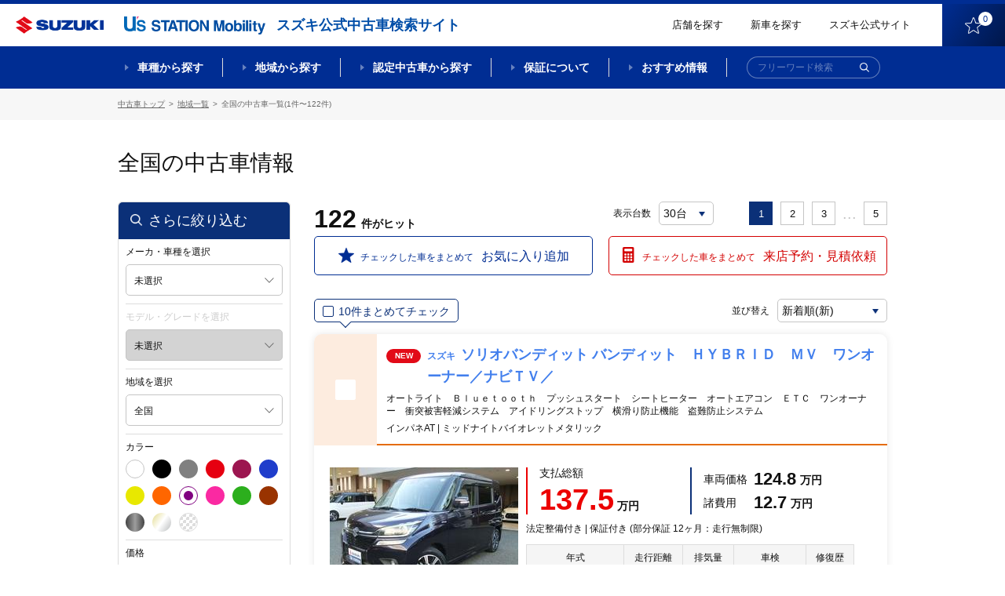

--- FILE ---
content_type: text/html;charset=UTF-8
request_url: https://www.suzuki.co.jp/ucar/php/search/summary.php?pref_c=&car_cd=&color=55
body_size: 38110
content:
<!DOCTYPE html>
<html lang="ja"><head><meta http-equiv="Content-Type" content="text/html; charset=UTF-8">
	
	<meta http-equiv="X-UA-Compatible" content="IE=edge">
	<meta name="viewport" content="width=device-width, initial-scale=1">
	<meta name="description" content="">
	<meta name="copyright" content="">

		<title>全国の中古車 | 【スズキ公式中古車検索サイト】 U's STATION Mobility</title>
	<meta name="description" content="全国の中古車一覧ページです。スズキディーラー取り扱いの中古車が価格、色、走行距離などこだわり条件で検索ができます。スズキの中古車を探すならスズキ公式中古車検索サイト【U's STATION Mobility】。" /> <!-- #16084 modify by xa_liht 20170724-->
	<meta name="keywords" content="中古車,スズキ,中古車一覧,U's STATION Mobility,ユーズステーション モビリティ" /> <!-- #16084 modify by xa_liht 20170724-->

	<meta property="og:type" content="website"> 
	<meta property="og:image"  content="https://www.suzuki.co.jp/ucar/common/img/facebook_icon.png">
	<meta property="og:description" content="全国の中古車一覧ページです。スズキディーラー取り扱いの中古車が価格、色、走行距離などこだわり条件で検索ができます。スズキの中古車を探すならスズキ公式中古車検索サイト【U's STATION Mobility】。"/> <!-- #16084 modify by xa_liht 20170724 start-->
	<meta property="og:title" content="全国の中古車情報 |【スズキ公式中古車検索サイト】 U's STATION Mobility">


    <!-- 既存css -->
    <!--link href="/ucar/common/css/reset.css" rel="stylesheet" type="text/css"-->
    <link href="/ucar/common/css/colorbox.css" rel="stylesheet" type="text/css">
    <link href="/ucar/common/css/style_est.css" rel="stylesheet" type="text/css">
    <!--link href="/ucar/common/css/modal.css" rel="stylesheet" type="text/css"-->
    <link href="/ucar/common/css/jquery.fancybox.css" rel="stylesheet" type="text/css">
    <!-- 既存css -->
   <!--link href="/ucar/common/css/style_shop_list.css?20191113" rel="stylesheet" type="text/css"-->

    <link rel="stylesheet" href="/ucar/common_2002/css/slick.css">
    <link rel="stylesheet" href="/ucar/common_2002/css/lity.min.css">
    <link rel="stylesheet" href="/ucar/common_2002/css/modaal.min.css">
    <link rel="stylesheet" href="/ucar/common_2002/css/style.css?605">
    <link rel="stylesheet" href="/ucar/common_2002/css/style_mq.css">


	<!-- 既存JS -->
	<script src="/ucar/common/js/jquery-1.9.1.min.js"></script>
	<script src="/ucar/common/js/jqueryAutoHeight.js"></script>
	<script type="text/javascript" src="/ucar/common/js/multi_search.js"></script>
    <script src="/ucar/common/js/jquery.fancybox.js"></script>
    <script src="/ucar/common/js/breakpoints.js"></script>
    <script src="/ucar/common/js/jquery.colorbox.js"></script>
    <script src="/ucar/common/js/jquery.customSelect.min.js"></script>
    <script src="/ucar/common/js/sysloger.js"></script>
    <script src="/ucar/common/js/style.js"></script>
    <script src="/ucar/common/js/detail_list.js"></script>
    <script src="/ucar/common/js/function.js"></script>
    <script src="/ucar/common/js/refine.js"></script>
    <script src="/ucar/common/js/jquery.animateNumber.min.js" type="text/javascript"></script>
    <script src="/ucar/common/js/mdcs.js" type="text/javascript"></script>
    <script src="/ucar/common/js/function_multi.js" type="text/javascript"></script>
	<script src="/ucar/common/js/summary.js" type="text/javascript"></script>
    <!-- 既存JS -->
	<script type="text/javascript">
    $(function() {
         // #24134 modify by wumm 20200519 start
		var is_pc_sp = function(){
		    return window.matchMedia('(min-width: 960px)').matches;	
		}
		if(is_pc_sp()){
		 if($(".box_empty_message").length>0){
		 var serc_height = $("#p-tgt-btn-toSearch").height()+350;
			 $("#main-page").css("height",serc_height);
		 }
		 }else{
             $(".list-carArchive").removeClass('box_empty_message');
		 }
         // #24134 modify by wumm 20200519 end 

        $(window).setBreakpoints({
                distinct: true,
                breakpoints: [ 1, 767 ]
        });

        $(window).bind('enterBreakpoint767',function() {
        $(".inline").colorbox({
            inline:true,
            maxWidth:"200%",
            maxHeight:"200%",
            opacity: 0.7,
            fixed: false
        });
		$('.shop_group_list02 dt .border0, .shop_group_list02 dd .border0').autoHeight({ column:2 });
        //タブ切り替え
                $('.tabList').hide();
        $('.tabMenu li').removeClass('select');
        $('.tabList').eq(0).show();
        $('.tabMenu li').eq(0).addClass('select');

            $('.tabMenu li').click(function() {
                    var tabIndex2 = $('.tabMenu li').index(this);

            $('.tabList').css('display','none');
            $('.tabList').eq(tabIndex2).css('display','block');
                    $('.tabMenu li').removeClass('select');
                    $(this).addClass('select');

            });

            if($('input[type=hidden][name=car_cd]').val() == ''){
                $('#selModel').parent().addClass('disabled');
                $('#selModel').removeClass('cboxElement');
            }

        });
        $(window).bind('enterBreakpoint1',function() {
        });
	

});
$(function(){
        $('select.styled').customSelect();
});
	</script>
<!-- #24134 add by xa_renyf 20200516 one line-->
</style>
	<link rel="shortcut icon" href="/ucar/common_2002/img/favicon/favicon.ico">
	<link rel="apple-touch-icon" href="/ucar/common_2002/img/favicon/apple-touch-icon.png"><!-- #29876 modify by xa_bail 20210512 -->

	<meta property="fb:app_id" content="">
	<meta property="og:title" content="">
	<meta property="og:description" content="">
	<meta property="og:site_name" content="">
	<meta property="og:type" content="">
	<meta property="og:image" content="">
	<meta property="og:url" content="">
<!-- Google Tag Manager --><script>(function(w,d,s,l,i){w[l]=w[l]||[];w[l].push({'gtm.start':new Date().getTime(),event:'gtm.js'});var f=d.getElementsByTagName(s)[0],j=d.createElement(s),dl=l!='dataLayer'?'&l='+l:'';j.async=true;j.src='https://www.googletagmanager.com/gtm.js?id='+i+dl;f.parentNode.insertBefore(j,f);})(window,document,'script','dataLayer','GTM-55GPHNF');</script><script>(function(w,d,s,l,i){w[l]=w[l]||[];w[l].push({'gtm.start':new Date().getTime(),event:'gtm.js'});var f=d.getElementsByTagName(s)[0],j=d.createElement(s),dl=l!='dataLayer'?'&l='+l:'';j.async=true;j.src='https://www.googletagmanager.com/gtm.js?id='+i+dl;f.parentNode.insertBefore(j,f);})(window,document,'script','dataLayer','GTM-T3HPBJF');</script></head >
<body  class="archive nohome hideMega-1 hideMega-2 menuFix showMenu "><!-- Google Tag Manager (noscript) --><noscript><iframe src='https://www.googletagmanager.com/ns.html?id=GTM-55GPHNF' height='0' width='0' style='display:none;visibility:hidden'></iframe></noscript><noscript><iframe src='https://www.googletagmanager.com/ns.html?id=GTM-T3HPBJF' height='0' width='0' style='display:none;visibility:hidden'></iframe></noscript><!-- End Google Tag Manager (noscript)-->
<div id="wrap"> 
  <link rel="stylesheet" href="/ucar/common_2002/css/slick.css">
<link rel="stylesheet" href="/ucar/common_2002/css/lity.min.css">
<link rel="stylesheet" href="/ucar/common_2002/css/modaal.min.css">
<link rel="stylesheet" href="/ucar/common_2002/css/style.css">
<link rel="stylesheet" href="/ucar/common_2002/css/style_mq.css">
<!--link href="/ucar/common/css/reset.css" rel="stylesheet" type="text/css">
<link href="/ucar/common/css/colorbox.css" rel="stylesheet" type="text/css">
<link href="/ucar/common/css/style.css?20191113" rel="stylesheet" type="text/css">   #23775 modify by wangry 20191112
<link href="/ucar/common/css/modal.css" rel="stylesheet" type="text/css">
<link href="/ucar/common/css/jquery.fancybox.css" rel="stylesheet" type="text/css"-->
<!-- SPのヘッダー -->
<header id="header-page" class="f_topPage">
		<div class="l-headerbar clearfix">
			<div class="logos logos-header">
				<h2 class="logo logo-product"><a href="https://www.suzuki.co.jp/car/" target="_blank"><img class="logo" src="/ucar/common_2002/img/logo_suzuki-1.png" title="SUZUKI"></a><span class="text-sub">スズキ公式中古車検索サイト</span></h2><!-- #24134 modify by xa_caoj 20200420 -->
				<h1 class="logo logo-site"><a href="/ucar/"><img class="logo" src="/ucar/common_2002/img/logo_us-1.png" title="【スズキ公式中古車検索サイト】U's STATION Mobility"></a></h1>
			</div>
			<div class="rightContent rightContent-header clearfix">
				<a href="/ucar/shop/map.html" class="link link-text">店舗を探す</a>
				<!--<a href="https://tradein.suzuki-w.co.jp/" class="link link-text" target="_blank">買取参考価格検索</a>-->
				<a href="https://www.suzuki.co.jp/car/" class="link link-text" target="_blank">新車を探す</a><!-- #24134 modify by xa_caoj 20200420 -->
				<a href="https://www.suzuki.co.jp/car/" class="link link-text" target="_blank">スズキ公式サイト</a>
				<a href="/ucar/php/mypage/favorite_list.php" class="link link-btn"><img class="icon f_pc" src="/ucar/common_2002/img/ico_favorite-1.png"><img class="icon f_sp f_sp--blk" src="/ucar/common_2002/img/ico_favorite-1_sp.png"><span class="text">お気に入り</span><span class="num"></span></a>
			</div>
		</div>
		<nav id="mega-1" class="nav-serch">
			<div class="l-wrap_nav-serch-list">
				<div class="l-set">
					<ul class="nav-serch-list clearfix">
						<li class="nav-serch-list-unit f_model">
							<a href="#p_sec-serch--model" class="main"><span class="l-text">車種<span class="f_bp3"><br></span>から探す</span></a>
						</li>
						<li class="nav-serch-list-unit f_area">
							<a href="#p_l-tabcontents" class="main"><span class="l-text">地域<span class="f_bp3"><br></span>から探す</span></a>
						</li>
						<li class="nav-serch-list-unit f_nintei">
							<a href="/nintei/index.html" class="main"><span class="l-text">認定中古車<span class="f_bp3"><br></span>から探す</span></a>
						</li>
						<li class="nav-serch-list-unit f_guarantee f_guarantee f_pc">
							<a href="#" class="main"><span class="l-text">保証について</span></a>
						</li>
						<li class="nav-serch-list-unit f_recommend f_recommend f_pc">
							<a href="/ucar/contents/" class="main"><span class="l-text">おすすめ情報</span></a>
						</li>
					</ul>

					<ul class="nav-serch-list-2 clearfix f_sp f_sp--blk">
						<li class="nav-serch-list-2__unit f_search">
							<span class="link link-btn"><img class="icon" src="/ucar/common_2002/img/ico_search-1.png"><span class="text">検索</span></span>
						</li>
						<li class="nav-serch-list-2__unit f_menu">
							<a href="#menu-sp" class="link link-btn" id="btn-modaal--spmenu"><span class="icon elm-ico_hbg"><span class="elm-ico_hbg__obj-center"></span><span class="elm-ico_hbg__obj"></span></span><span class="text">メニュー</span></a>
						</li>
					</ul>

					<form action="/ucar/php/search/summary.php" id="frm-search-1" class="frm-search--global" autocomplete="off" method="post">
						<div class="frm-item--searchtext f_size-1 f_color-1">
							<div class="wrap-frm-item">
								<input name="nullword" placeholder="フリーワード検索" type="text">
								<button class="btn btn-submit btn-submit-frm-search" type="submit" name="action" value="submit"><img class="icon" src="/ucar/common_2002/img/ico_search-1.png" alt="検索"></button>
							</div>
						</div>
					</form>
				</div>
<!--megadrop-->
			<div class="menu-megadrop">
				<div class="l-inner-page">
					<div class="megadrop-unit megadrop-unit-model">
						<ul class="list-frm--model clearfix">
								<li class="list-frm--model__unit frmGroup-checkbox listUnit--type-blk-1">
									<div class="l-inner">
										<div class="l-wrap-hover">
											<a href="/ucar/php/search/area_search.php?car_cd=10552003,10552502" class="l-text"><span class="text-label"><span class="nameText">ワゴンR</span></span></a>
										</div>
									</div>
								</li>
								<li class="list-frm--model__unit frmGroup-checkbox listUnit--type-blk-1">
									<div class="l-inner">
										<div class="l-wrap-hover">
										<a href="/ucar/php/search/area_search.php?car_cd=10552040" class="l-text"><span class="text-label"><span class="nameText">ワゴンRスマイル</span></span></a>
										</div>
									</div>
								</li>
								<li class="list-frm--model__unit frmGroup-checkbox listUnit--type-blk-1">
									<div class="l-inner">
										<div class="l-wrap-hover">
										<a href="/ucar/php/search/area_search.php?car_cd=10552041" class="l-text"><span class="text-label"><span class="nameText">ワゴンRカスタムZ</span></span></a>
										</div>
									</div>
								</li>
								<li class="list-frm--model__unit frmGroup-checkbox listUnit--type-blk-1">
									<div class="l-inner">
										<div class="l-wrap-hover">
										<a href="/ucar/php/search/area_search.php?car_cd=10552031,10552039" class="l-text"><span class="text-label"><span class="nameText">スペーシア</span></span></a>
										</div>
									</div>
								</li>
                                <!-- 24134 add by zhu 20200605 start -->
                                <li class="list-frm--model__unit frmGroup-checkbox listUnit--type-blk-1">
                                    <div class="l-inner">
                                        <div class="l-wrap-hover">
                                        <a href="/ucar/php/search/area_search.php?car_cd=10552032,10552037" class="l-text"><span class="text-label"><span class="nameText">スペーシアカスタム</span></span></a> <!-- 24134 modi by zhu 20200605 -->
                                        </div>
                                    </div>
                                </li>
                                <!-- 24134 add by zhu 20200605 end -->
								<li class="list-frm--model__unit frmGroup-checkbox listUnit--type-blk-1">
									<div class="l-inner">
										<div class="l-wrap-hover">
										<a href="/ucar/php/search/area_search.php?car_cd=10552033" class="l-text"><span class="text-label"><span class="nameText">ハスラー</span></span></a>
										</div>
									</div>
								</li>
								<li class="list-frm--model__unit frmGroup-checkbox listUnit--type-blk-1">
									<div class="l-inner">
										<div class="l-wrap-hover">
										<a href="/ucar/php/search/area_search.php?car_cd=10551007,10551504,10551506,10551015,10551018,10551503,10551501" class="l-text"><span class="text-label"><span class="nameText">アルト</span></span></a>
										</div>
									</div>
								</li>
								<li class="list-frm--model__unit frmGroup-checkbox listUnit--type-blk-1">
									<div class="l-inner">
										<div class="l-wrap-hover">
										<a href="/ucar/php/search/area_search.php?car_cd=10551011,10551016,10551019" class="l-text"><span class="text-label"><span class="nameText">ラパン</span></span></a>
										</div>
									</div>
								</li>
								<li class="list-frm--model__unit frmGroup-checkbox listUnit--type-blk-1">
									<div class="l-inner">
										<div class="l-wrap-hover">
										<a href="/ucar/php/search/area_search.php?car_cd=10552012,10552011" class="l-text"><span class="text-label"><span class="nameText">エブリイワゴン</span></span></a>
										</div>
									</div>
								</li>
								<li class="list-frm--model__unit frmGroup-checkbox listUnit--type-blk-1">
									<div class="l-inner">
										<div class="l-wrap-hover">
										<a href="/ucar/php/search/area_search.php?car_cd=10552002,10552020,10552019,10552021,10552014,10552501,10552007" class="l-text"><span class="text-label"><span class="nameText">ジムニー</span></span></a>
										</div>
									</div>
								</li>
								<li class="list-frm--model__unit frmGroup-checkbox listUnit--type-blk-1">
									<div class="l-inner">
										<div class="l-wrap-hover">
										<a href="/ucar/php/search/area_search.php?car_cd=10552013,10552029" class="l-text"><span class="text-label"><span class="nameText">スイフト</span></span></a>
										</div>
									</div>
								</li>
								<li class="list-frm--model__unit frmGroup-checkbox listUnit--type-blk-1">
									<div class="l-inner">
										<div class="l-wrap-hover">
										<a href="/ucar/php/search/area_search.php?car_cd=10552022,10552030,10552015" class="l-text"><span class="text-label"><span class="nameText">ソリオ</span></span></a>
										</div>
									</div>
								</li>
								<li class="list-frm--model__unit frmGroup-checkbox listUnit--type-blk-1">
									<div class="l-inner">
										<div class="l-wrap-hover">
										<a href="/ucar/php/search/area_search.php?car_cd=10552038" class="l-text"><span class="text-label"><span class="nameText">クロスビー</span></span></a>
										</div>
									</div>
								</li>
								<!-- li class="list-frm- -model__unit frmGroup-checkbox listUnit- -type-blk-1">  24134 del by zhu 20200605
									<div class="l-inner">
										<div class="l-wrap-hover">
										<a href="/ucar/php/search/area_search.php?car_cd=10552036" class="l-text"><span class="text-label"><span class="nameText">バレーノ</span></span></a>
										</div>
									</div>
								</li-->
								<li class="list-frm--model__unit frmGroup-checkbox listUnit--type-blk-1">
									<div class="l-inner">
										<div class="l-wrap-hover">
										<a href="/ucar/php/search/area_search.php?car_cd=10553003,10554111,10557111,10557112" class="l-text"><span class="text-label"><span class="nameText">スズキ商用</span></span></a>
										</div>
									</div>
								</li>
								<li class="list-frm--model__unit list-frm--model__unit--all frmGroup-checkbox listUnit--type-blk-1">
									<div class="l-inner">
										<div class="l-wrap-hover">
										<a href="/ucar/suzuki/" class="l-text"><span class="text-label"><span class="nameText">スズキ全車種</span></span></a>
										</div>
									</div>
								</li>
								<li class="list-frm--model__unit list-frm--model__unit--others frmGroup-checkbox  listUnit--type-blk-1">
									<div class="l-inner">
										<div class="l-wrap-hover">
										<a href="/ucar/maker_list.html" class="l-text"><span class="text-label"><span class="nameText">スズキ以外の車</span></span></a>
										</div>
									</div>
								</li>
							</ul>
					</div>

					<div class="megadrop-unit megadrop-unit-area">
						<ul class="nav-serch-listSub nav-serch-listSub-area clearfix">
							<li class="nav-serch-listSub-unit l-left">
								<ul class="links-list-block">
									<li class="links-list-unit links-list-unit-block">
										<h4 class="title title-nav-serch-listSub-cat"><a href="/ucar/php/search/summary.php" class="block"><span class="nameText">全国</span></a></h4>
									</li>
									<li class="links-list-unit links-list-unit-block">
										<h4 class="title title-nav-serch-listSub-cat"><a href="/ucar/php/search/summary.php?pref_c=01,04,02,03,05,07,06" class="block"><span class="nameText">北海道・東北すべて</span></a></h4>
									</li>
								</ul>
							</li>
							<li class="nav-serch-listSub-unit l-left">
								<ul class="links-list">
									<li class="links-list-unit links-list-unit-block">
										<h4 class="title title-nav-serch-listSub-cat"><a href="/ucar/php/search/summary.php?pref_c=08,09,10,11,12,13,14" class="block"><span class="nameText">関東すべて</span></a></h4>
									</li>
									<li class="links-list-unit links-list-unit-block">
										<h4 class="title title-nav-serch-listSub-cat"><a href="/ucar/php/search/summary.php?pref_c=15,19,20" class="block"><span class="nameText">甲信越すべて</span></a></h4>
									</li>
									<li class="links-list-unit links-list-unit-block">
										<h4 class="title title-nav-serch-listSub-cat"><a href="/ucar/php/search/summary.php?pref_c=21,22,23,24" class="block"><span class="nameText">東海すべて</span></a></h4>
									</li>
								</ul>
							</li>
							<li class="nav-serch-listSub-unit l-left">
								<ul class="links-list">
									<li class="links-list-unit links-list-unit-block">
										<h4 class="title title-nav-serch-listSub-cat"><a href="/ucar/php/search/summary.php?pref_c=16,17,18" class="block"><span class="nameText">北陸すべて</span></a></h4>
									</li>
									<li class="links-list-unit links-list-unit-block">
										<h4 class="title title-nav-serch-listSub-cat"><a href="/ucar/php/search/summary.php?pref_c=25,26,27,28,29,30" class="block"><span class="nameText">関西すべて</span></a></h4>
									</li>
									<li class="links-list-unit links-list-unit-block">
										<h4 class="title title-nav-serch-listSub-cat"><a href="/ucar/php/search/summary.php?pref_c=31,32,33,34,35" class="block"><span class="nameText">中国すべて</span></a></h4>
									</li>
								</ul>
							</li>
							<li class="nav-serch-listSub-unit l-left">
								<ul class="links-list">
									<li class="links-list-unit links-list-unit-block">
										<h4 class="title title-nav-serch-listSub-cat"><a href="/ucar/php/search/summary.php?pref_c=36,37,38,39" class="block"><span class="nameText">四国すべて</span></a></h4>
									</li>
									<li class="links-list-unit links-list-unit-block">
										<h4 class="title title-nav-serch-listSub-cat"><a href="/ucar/php/search/summary.php?pref_c=40,41,42,43,44,45,46,47" class="block"><span class="nameText">九州・沖縄すべて</span></a></h4>
									</li>
								</ul>
							</li>
						</ul>
					</div>

					<div class="megadrop-unit megadrop-unit-nintei">
						<ul class="nav-serch-listSub nav-serch-listSub-nintei clearfix">
							<li class="nav-serch-listSub-unit l-left">
								<p class="l-image"><a href="/ucar/certificate" class=""><img src="/ucar/common_2002/img/obj_nentei-1.png" alt="スズキ認定中古車"></a></p>
								<ul class="links-list">
									<li class="links-list-unit links-list-unit-block">
										<h4 class="title title-nav-serch-listSub-cat"><a href="/ucar/certificate" class="block">スズキ認定中古車から探す</a></h4>
									</li>
								</ul>
								<p class="l-text"><a href="/ucar/contents/certified/" class="f_linkText">スズキ認定中古車とは？</a></p>
							</li>
							<li class="nav-serch-listSub-unit l-right">
								<p class="l-image"><a href="/ucar/premium" class=""><img src="/ucar/common_2002/img/obj_nentei-2.png" alt="スズキ認定中古車 PREMIUM"></a></p>
								<ul class="links-list">
									<li class="links-list-unit links-list-unit-block">
										<h4 class="title title-nav-serch-listSub-cat"><a href="/ucar/premium" class="block">スズキプレミアム認定中古車から探す</a></h4>
									</li>
								</ul>
								<p class="l-text"><a href="/ucar/contents/premium/" class="f_linkText">スズキプレミアム認定中古車とは？</a></p>
							</li>
						</ul>
						<p class="l-footer f_sp"><a href="/ucar/contents/certified/" class="f_linkText">スズキ認定中古車とは？</a><a href="/ucar/contents/premium/" class="f_linkText">スズキプレミアム認定中古車とは？</a></p>
					</div>
					<div class="megadrop-unit"></div>
					<div class="megadrop-unit"></div>
				</div>
			</div>
<!--ここまでmegadrop-->
			</div>
			
		</nav>
</header>

<!--fixMenu-->
	<div class="fixMenu">
		<div class="l-headerbar clearfix">
			<div class="logos logos-header">
				<a class="logo logo-product" href="https://www.suzuki.co.jp/car/" target="_blank"><img class="logo" src="/ucar/common_2002/img/logo_suzuki-1.png" title="SUZUKI"></a><!-- #24134 modify by xa_caoj 20200420 -->
				<h1 class="logo logo-site"><a href="/ucar/"><img class="logo" src="/ucar/common_2002/img/logo_us-1.png" title="【スズキ公式中古車検索サイト】U's STATION Mobility"></a></h1>
				<h2 class="text-sub">スズキ公式中古車検索サイト</h2>
			</div>
			<div class="rightContent rightContent-header clearfix">
				<a href="/ucar/shop/map.html" class="link link-text">店舗を探す</a>
				<!--<a href="https://tradein.suzuki-w.co.jp/" class="link link-text" target="_blank">買取参考価格検索</a>-->
				<a href="https://www.suzuki.co.jp/car/?_ga=2.189385327.598950257.1587358347-1950952857.1573780738" class="link link-text" target="_blank">新車を探す</a><!-- #24134 modify by xa_caoj 20200420 -->
				<a href="https://www.suzuki.co.jp/" class="link link-text" target="_blank">スズキ公式サイト</a>
				<a href="/ucar/php/mypage/favorite_list.php" class="link link-btn"><img class="icon" src="/ucar/common_2002/img/ico_favorite-1.png"><span class="num"></span></a>
			</div>
		</div>
		<nav id="mega-2" class="nav-serch">
			<div class="l-wrap_nav-serch-list">
			<div class="l-set">
				<ul class="nav-serch-list clearfix">
				<li class="nav-serch-list-unit f_model">
					<a href="#p_sec-serch--model" class="main">車種から探す</a>
				</li>
				<li class="nav-serch-list-unit f_area">
					<a href="#p_l-tabcontents" class="main">地域から探す</a>
				</li>
				<li class="nav-serch-list-unit f_nintei">
					<a href="#" class="main">認定中古車から探す</a>
				</li>
				<li class="nav-serch-list-unit f_guarantee">
					<a href="/ucar/contents/ok/" class="main">保証について</a>
				</li>
				<li class="nav-serch-list-unit f_recommend">
					<a href="/ucar/contents/" class="main">おすすめ情報</a>
				</li>
				</ul>
				<form action="/ucar/php/search/summary.php" id="frm-search-2" class="frm-search--global" autocomplete="off" method="post">
					<div class="frm-item--searchtext f_size-1 f_color-1">
						<div class="wrap-frm-item">
							<input name="nullword" placeholder="フリーワード検索" type="text">
							<button class="btn btn-submit btn-submit-frm-search" type="submit" name="action" value="submit"><img class="icon" src="/ucar/common_2002/img/ico_search-2.png" alt="検索"></button>
						</div>
					</div>
				</form>
			</div>
<!--megadrop-->
			<div class="menu-megadrop">
				<div class="l-inner-page">
					<div class="megadrop-unit megadrop-unit-model">
						<ul class="list-frm--model clearfix">
								<li class="list-frm--model__unit frmGroup-checkbox listUnit--type-blk-1">
									<div class="l-inner">
										<div class="l-wrap-hover">
											<a href="/ucar/php/search/area_search.php?car_cd=10552003,10552502" class="l-image"><img src="/ucar/common_2002/img/img_car_wagon-r-1.png" class="img-car"></a>
											<a href="/ucar/php/search/area_search.php?car_cd=10552003,10552502" class="l-text"><span class="text-label"><span class="nameText">ワゴンR</span><span class="numText">(850台)</span></span></a>
										</div>
									</div>
								</li>
								<li class="list-frm--model__unit frmGroup-checkbox listUnit--type-blk-1">
									<div class="l-inner">
										<div class="l-wrap-hover">
										<a href="/ucar/php/search/area_search.php?car_cd=10552040" class="l-image"><img src="/ucar/common_2002/img/img_car_wagon-r-smile-1.png" class="img-car"></a>
										<a href="/ucar/php/search/area_search.php?car_cd=10552040" class="l-text"><span class="text-label"><span class="nameText">ワゴンRスマイル</span><span class="numText">(863台)</span></span></a>
										</div>
									</div>
								</li>
								<li class="list-frm--model__unit frmGroup-checkbox listUnit--type-blk-1">
									<div class="l-inner">
										<div class="l-wrap-hover">
										<a href="/ucar/php/search/area_search.php?car_cd=10552041" class="l-image"><img src="/ucar/common_2002/img/img_car_wagon-r-custom-z-1.png" class="img-car"></a>
										<a href="/ucar/php/search/area_search.php?car_cd=10552041" class="l-text"><span class="text-label"><span class="nameText">ワゴンRカスタムZ</span><span class="numText">(140台)</span></span></a>
										</div>
									</div>
								</li>
								<!-- 24134 modi by zhu 20200605 start -->
								<li class="list-frm--model__unit frmGroup-checkbox listUnit--type-blk-1">
									<div class="l-inner">
										<div class="l-wrap-hover">
										<a href="/ucar/php/search/area_search.php?car_cd=10552031,10552039" class="l-image"><img src="/ucar/common_2002/img/img_car_spacia-1.png" class="img-car"></a>
										<a href="/ucar/php/search/area_search.php?car_cd=10552031,10552039" class="l-text"><span class="text-label"><span class="nameText">スペーシア</span><span class="numText">(1,692台)</span></span></a>
										</div>
									</div>
								</li>
								<!-- 24134 modi by zhu 20200605 end -->
                                <!-- 24134 add by zhu 20200605 start -->
                                <li class="list-frm--model__unit frmGroup-checkbox listUnit--type-blk-1">
                                    <div class="l-inner">
                                        <div class="l-wrap-hover">
                                        <a href="/ucar/php/search/area_search.php?car_cd=10552032,10552037" class="l-image"><img src="/ucar/common_2002/img/img_car_spacia-custom-1.png" class="img-car"></a>
                                        <a href="/ucar/php/search/area_search.php?car_cd=10552032,10552037" class="l-text"><span class="text-label"><span class="nameText">スペーシアカスタム</span><span class="numText">(884台)</span></span></a>
                                        </div>
                                    </div>
                                </li>
                                <!-- 24134 add by zhu 20200605 end -->
								<li class="list-frm--model__unit frmGroup-checkbox listUnit--type-blk-1">
									<div class="l-inner">
										<div class="l-wrap-hover">
										<a href="/ucar/php/search/area_search.php?car_cd=10552033" class="l-image"><img src="/ucar/common_2002/img/img_car_hustler-1.png" class="img-car"></a>
										<a href="/ucar/php/search/area_search.php?car_cd=10552033" class="l-text"><span class="text-label"><span class="nameText">ハスラー</span><span class="numText">(1,405台)</span></span></a>
										</div>
									</div>
								</li>
								<li class="list-frm--model__unit frmGroup-checkbox listUnit--type-blk-1">
									<div class="l-inner">
										<div class="l-wrap-hover">
										<a href="/ucar/php/search/area_search.php?car_cd=10551007,10551504,10551506,10551015,10551018,10551503,10551501#" class="l-image"><img src="/ucar/common_2002/img/img_car_alto-1.png" class="img-car"></a>
										<a href="/ucar/php/search/area_search.php?car_cd=10551007,10551504,10551506,10551015,10551018,10551503,10551501" class="l-text"><span class="text-label"><span class="nameText">アルト</span><span class="numText">(935台)</span></span></a>
										</div>
									</div>
								</li>
								<li class="list-frm--model__unit frmGroup-checkbox listUnit--type-blk-1">
									<div class="l-inner">
										<div class="l-wrap-hover">
										<a href="/ucar/php/search/area_search.php?car_cd=10551011,10551016,10551019" class="l-image"><img src="/ucar/common_2002/img/img_car_lapin-1.png" class="img-car"></a>
										<a href="/ucar/php/search/area_search.php?car_cd=10551011,10551016,10551019" class="l-text"><span class="text-label"><span class="nameText">ラパン</span><span class="numText">(822台)</span></span></a>
										</div>
									</div>
								</li>
								<li class="list-frm--model__unit frmGroup-checkbox listUnit--type-blk-1">
									<div class="l-inner">
										<div class="l-wrap-hover">
										<a href="/ucar/php/search/area_search.php?car_cd=10552012,10552011" class="l-image"><img src="/ucar/common_2002/img/img_car_every-1.png" class="img-car"></a>
										<a href="/ucar/php/search/area_search.php?car_cd=10552012,10552011" class="l-text"><span class="text-label"><span class="nameText">エブリイワゴン</span><span class="numText">(142台)</span></span></a>
										</div>
									</div>
								</li>
								<li class="list-frm--model__unit frmGroup-checkbox listUnit--type-blk-1">
									<div class="l-inner">
										<div class="l-wrap-hover">
										<a href="/ucar/php/search/area_search.php?car_cd=10552002,10552020,10552019,10552021,10552014,10552501,10552007" class="l-image"><img src="/ucar/common_2002/img/img_car_jimny-1.png" class="img-car"></a>
										<a href="/ucar/php/search/area_search.php?car_cd=10552002,10552020,10552019,10552021,10552014,10552501,10552007" class="l-text"><span class="text-label"><span class="nameText">ジムニー</span><span class="numText">(125台)</span></span></a>
										</div>
									</div>
								</li>
								<li class="list-frm--model__unit frmGroup-checkbox listUnit--type-blk-1">
									<div class="l-inner">
										<div class="l-wrap-hover">
										<a href="/ucar/php/search/area_search.php?car_cd=10552013,10552029" class="l-image"><img src="/ucar/common_2002/img/img_car_swift-1.png" class="img-car"></a>
										<a href="/ucar/php/search/area_search.php?car_cd=10552013,10552029" class="l-text"><span class="text-label"><span class="nameText">スイフト</span><span class="numText">(945台)</span></span></a>
										</div>
									</div>
								</li>
								<li class="list-frm--model__unit frmGroup-checkbox listUnit--type-blk-1">
									<div class="l-inner">
										<div class="l-wrap-hover">
										<a href="/ucar/php/search/area_search.php?car_cd=10552022,10552030,10552015" class="l-image"><img src="/ucar/common_2002/img/img_car_solio-1.png" class="img-car"></a>
										<a href="/ucar/php/search/area_search.php?car_cd=10552022,10552030,10552015" class="l-text"><span class="text-label"><span class="nameText">ソリオ</span><span class="numText">(540台)</span></span></a>
										</div>
									</div>
								</li>
								<li class="list-frm--model__unit frmGroup-checkbox listUnit--type-blk-1">
									<div class="l-inner">
										<div class="l-wrap-hover">
										<a href="/ucar/php/search/area_search.php?car_cd=10552038" class="l-image"><img src="/ucar/common_2002/img/img_car_xbee-1.png" class="img-car"></a>
										<a href="/ucar/php/search/area_search.php?car_cd=10552038" class="l-text"><span class="text-label"><span class="nameText">クロスビー</span><span class="numText">(389台)</span></span></a>
										</div>
									</div>
								</li>
								<!-- li class="list-frm- -model__unit frmGroup-checkbox listUnit- -type-blk-1"> 24134 del by zhu 20200605
									<div class="l-inner">
										<div class="l-wrap-hover">
										<a href="/ucar/php/search/area_search.php?car_cd=10552036" class="l-image"><img src="/ucar/common_2002/img/img_car_baleno-1.png" class="img-car"></a>
										<a href="/ucar/php/search/area_search.php?car_cd=10552036" class="l-text"><span class="text-label"><span class="nameText">バレーノ</span><span class="numText">(<!- -ESCUDO- ->台)</span></span></a>
										</div>
									</div>
								</li-->
								<li class="list-frm--model__unit frmGroup-checkbox listUnit--type-blk-1">
									<div class="l-inner">
										<div class="l-wrap-hover">
										<a href="/ucar/php/search/area_search.php?car_cd=10553003,10554111,10557111,10557112" class="l-image"><img src="/ucar/common_2002/img/img_car_business-1.png" class="img-car"></a>
										<a href="/ucar/php/search/area_search.php?car_cd=10553003,10554111,10557111,10557112" class="l-text"><span class="text-label"><span class="nameText">スズキ商用</span><span class="numText">(1,026台)</span></span></a>
										</div>
									</div>
								</li>
								<li class="list-frm--model__unit list-frm--model__unit--all frmGroup-checkbox listUnit--type-blk-1">
									<div class="l-inner">
										<div class="l-wrap-hover">
										<a href="/ucar/suzuki/" class="l-image"><img src="/ucar/common_2002/img/img_car_all-1.png" class="img-car"></a>
										<a href="/ucar/suzuki/" class="l-text"><span class="text-label"><span class="nameText">スズキ全車種</span></span></a>
										</div>
									</div>
								</li>
								<li class="list-frm--model__unit list-frm--model__unit--others frmGroup-checkbox  listUnit--type-blk-1">
									<div class="l-inner">
										<div class="l-wrap-hover">
										<a href="/ucar/maker_list.html" class="l-image"><img src="/ucar/common_2002/img/img_car_others-1.png" class="img-car"></a>
										<a href="/ucar/maker_list.html" class="l-text"><span class="text-label"><span class="nameText">スズキ以外の車</span></span></a>
										</div>
									</div>
								</li>
							</ul>
					</div>
					<div class="megadrop-unit megadrop-unit-area">
						<ul class="nav-serch-listSub nav-serch-listSub-area clearfix">
							<li class="nav-serch-listSub-unit l-left">
								<ul class="links-list-block">
									<li class="links-list-unit links-list-unit-block">
										<h4 class="title title-nav-serch-listSub-cat"><a href="/ucar/php/search/summary.php" class="block"><span class="nameText">全国</span><span class="numText">(12092)</span></a></h4>
									</li>
									<li class="links-list-unit links-list-unit-block">
										<h4 class="title title-nav-serch-listSub-cat"><a href="/ucar/php/search/summary.php?pref_c=01,04,02,03,05,07,06" class="block"><span class="nameText">北海道・東北すべて</span><span class="numText">(1897)</span></a></h4>
										<ul class="links-list-inline clearfix">
											<li class="links-list-unit links-list-unit-inline"><a href="/ucar/php/search/summary.php?pref_c=01"><span class="nameText">北海道</span><span class="numText">(331)</span></a></li>
											<li class="links-list-unit links-list-unit-inline"><a href="/ucar/php/search/summary.php?pref_c=05"><span class="nameText">秋田</span><span class="numText">(132)</span></a></li>
											<li class="links-list-unit links-list-unit-inline"><a href="/ucar/php/search/summary.php?pref_c=02"><span class="nameText">青森</span><span class="numText">(100)</span></a></li>
											<li class="links-list-unit links-list-unit-inline"><a href="/ucar/php/search/summary.php?pref_c=06"><span class="nameText">山形</span><span class="numText">(283)</span></a></li>
											<li class="links-list-unit links-list-unit-inline"><a href="/ucar/php/search/summary.php?pref_c=03"><span class="nameText">岩手</span><span class="numText">(452)</span></a></li>
											<li class="links-list-unit links-list-unit-inline"><a href="/ucar/php/search/summary.php?pref_c=07"><span class="nameText">福島</span><span class="numText">(238)</span></a></li>
											<li class="links-list-unit links-list-unit-inline"><a href="/ucar/php/search/summary.php?pref_c=04"><span class="nameText">宮城</span><span class="numText">(361)</span></a></li>
										</ul>
									</li>
								</ul>
							</li>
							<li class="nav-serch-listSub-unit l-left">
								<ul class="links-list">
									<li class="links-list-unit links-list-unit-block">
										<h4 class="title title-nav-serch-listSub-cat"><a href="/ucar/php/search/summary.php?pref_c=08,09,10,11,12,13,14" class="block"><span class="nameText">関東すべて</span><span class="numText">(3390)</span></a></h4>
										<ul class="links-list-inline clearfix">
											<li class="links-list-unit links-list-unit-inline"><a href="/ucar/php/search/summary.php?pref_c=08"><span class="nameText">茨城</span><span class="numText">(465)</span></a></li>
											<li class="links-list-unit links-list-unit-inline"><a href="/ucar/php/search/summary.php?pref_c=12"><span class="nameText">千葉</span><span class="numText">(685)</span></a></li>
											<li class="links-list-unit links-list-unit-inline"><a href="/ucar/php/search/summary.php?pref_c=09"><span class="nameText">栃木</span><span class="numText">(199)</span></a></li>
											<li class="links-list-unit links-list-unit-inline"><a href="/ucar/php/search/summary.php?pref_c=13"><span class="nameText">東京</span><span class="numText">(463)</span></a></li>
											<li class="links-list-unit links-list-unit-inline"><a href="/ucar/php/search/summary.php?pref_c=10"><span class="nameText">群馬</span><span class="numText">(174)</span></a></li>
											<li class="links-list-unit links-list-unit-inline"><a href="/ucar/php/search/summary.php?pref_c=14"><span class="nameText">神奈川</span><span class="numText">(519)</span></a></li>
											<li class="links-list-unit links-list-unit-inline"><a href="/ucar/php/search/summary.php?pref_c=11"><span class="nameText">埼玉</span><span class="numText">(885)</span></a></li>
										</ul>
									</li>
									<li class="links-list-unit links-list-unit-block">
										<h4 class="title title-nav-serch-listSub-cat"><a href="/ucar/php/search/summary.php?pref_c=15,19,20" class="block"><span class="nameText">甲信越すべて</span><span class="numText">(671)</span></a></h4>
										<ul class="links-list-inline clearfix">
											<li class="links-list-unit links-list-unit-inline"><a href="/ucar/php/search/summary.php?pref_c=15"><span class="nameText">新潟</span><span class="numText">(280)</span></a></li>
											<li class="links-list-unit links-list-unit-inline"><a href="/ucar/php/search/summary.php?pref_c=19"><span class="nameText">山梨</span><span class="numText">(59)</span></a></li>
											<li class="links-list-unit links-list-unit-inline"><a href="/ucar/php/search/summary.php?pref_c=20"><span class="nameText">長野</span><span class="numText">(332)</span></a></li>
										</ul>
									</li>
									<li class="links-list-unit links-list-unit-block">
										<h4 class="title title-nav-serch-listSub-cat"><a href="/ucar/php/search/summary.php?pref_c=21,22,23,24" class="block"><span class="nameText">東海すべて</span><span class="numText">(1363)</span></a></h4>
										<ul class="links-list-inline clearfix">
											<li class="links-list-unit links-list-unit-inline"><a href="/ucar/php/search/summary.php?pref_c=21"><span class="nameText">岐阜</span><span class="numText">(123)</span></a></li>
											<li class="links-list-unit links-list-unit-inline"><a href="/ucar/php/search/summary.php?pref_c=23"><span class="nameText">愛知</span><span class="numText">(476)</span></a></li>
											<li class="links-list-unit links-list-unit-inline"><a href="/ucar/php/search/summary.php?pref_c=22"><span class="nameText">静岡</span><span class="numText">(461)</span></a></li>
											<li class="links-list-unit links-list-unit-inline"><a href="/ucar/php/search/summary.php?pref_c=24"><span class="nameText">三重</span><span class="numText">(303)</span></a></li>
										</ul>
									</li>
								</ul>
							</li>
							<li class="nav-serch-listSub-unit l-left">
								<ul class="links-list">
									<li class="links-list-unit links-list-unit-block">
										<h4 class="title title-nav-serch-listSub-cat"><a href="/ucar/php/search/summary.php?pref_c=16,17,18" class="block"><span class="nameText">北陸すべて</span><span class="numText">(318)</span></a></h4>
										<ul class="links-list-inline clearfix">
											<li class="links-list-unit links-list-unit-inline"><a href="/ucar/php/search/summary.php?pref_c=16"><span class="nameText">富山</span><span class="numText">(119)</span></a></li>
											<li class="links-list-unit links-list-unit-inline"><a href="/ucar/php/search/summary.php?pref_c=18"><span class="nameText">福井</span><span class="numText">(107)</span></a></li>
											<li class="links-list-unit links-list-unit-inline"><a href="/ucar/php/search/summary.php?pref_c=17"><span class="nameText">石川</span><span class="numText">(92)</span></a></li>
										</ul>
									</li>
									<li class="links-list-unit links-list-unit-block">
										<h4 class="title title-nav-serch-listSub-cat"><a href="/ucar/php/search/summary.php?pref_c=25,26,27,28,29,30" class="block"><span class="nameText">関西すべて</span><span class="numText">(1441)</span></a></h4>
										<ul class="links-list-inline clearfix">
											<li class="links-list-unit links-list-unit-inline"><a href="/ucar/php/search/summary.php?pref_c=25"><span class="nameText">滋賀</span><span class="numText">(163)</span></a></li>
											<li class="links-list-unit links-list-unit-inline"><a href="/ucar/php/search/summary.php?pref_c=28"><span class="nameText">兵庫</span><span class="numText">(281)</span></a></li>
											<li class="links-list-unit links-list-unit-inline"><a href="/ucar/php/search/summary.php?pref_c=26"><span class="nameText">京都</span><span class="numText">(132)</span></a></li>
											<li class="links-list-unit links-list-unit-inline"><a href="/ucar/php/search/summary.php?pref_c=29"><span class="nameText">奈良</span><span class="numText">(152)</span></a></li>
											<li class="links-list-unit links-list-unit-inline"><a href="/ucar/php/search/summary.php?pref_c=27"><span class="nameText">大阪</span><span class="numText">(520)</span></a></li>
											<li class="links-list-unit links-list-unit-inline"><a href="/ucar/php/search/summary.php?pref_c=30"><span class="nameText">和歌山</span><span class="numText">(193)</span></a></li>
										</ul>
									</li>
									<li class="links-list-unit links-list-unit-block">
										<h4 class="title title-nav-serch-listSub-cat"><a href="/ucar/php/search/summary.php?pref_c=31,32,33,34,35" class="block"><span class="nameText">中国すべて</span><span class="numText">(750)</span></a></h4>
										<ul class="links-list-inline clearfix">
											<li class="links-list-unit links-list-unit-inline"><a href="/ucar/php/search/summary.php?pref_c=31"><span class="nameText">鳥取</span><span class="numText">(111)</span></a></li>
											<li class="links-list-unit links-list-unit-inline"><a href="/ucar/php/search/summary.php?pref_c=34"><span class="nameText">広島</span><span class="numText">(190)</span></a></li>
											<li class="links-list-unit links-list-unit-inline"><a href="/ucar/php/search/summary.php?pref_c=32"><span class="nameText">島根</span><span class="numText">(121)</span></a></li>
											<li class="links-list-unit links-list-unit-inline"><a href="/ucar/php/search/summary.php?pref_c=35"><span class="nameText">山口</span><span class="numText">(162)</span></a></li>
											<li class="links-list-unit links-list-unit-inline"><a href="/ucar/php/search/summary.php?pref_c=33"><span class="nameText">岡山</span><span class="numText">(166)</span></a></li>
										</ul>
									</li>
								</ul>
							</li>
							<li class="nav-serch-listSub-unit l-left">
								<ul class="links-list">
									<li class="links-list-unit links-list-unit-block">
										<h4 class="title title-nav-serch-listSub-cat"><a href="/ucar/php/search/summary.php?pref_c=36,37,38,39" class="block"><span class="nameText">四国すべて</span><span class="numText">(620)</span></a></h4>
										<ul class="links-list-inline clearfix">
											<li class="links-list-unit links-list-unit-inline"><a href="/ucar/php/search/summary.php?pref_c=36"><span class="nameText">徳島</span><span class="numText">(106)</span></a></li>
											<li class="links-list-unit links-list-unit-inline"><a href="/ucar/php/search/summary.php?pref_c=38"><span class="nameText">愛媛</span><span class="numText">(110)</span></a></li>
											<li class="links-list-unit links-list-unit-inline"><a href="/ucar/php/search/summary.php?pref_c=37"><span class="nameText">香川</span><span class="numText">(187)</span></a></li>
											<li class="links-list-unit links-list-unit-inline"><a href="/ucar/php/search/summary.php?pref_c=39"><span class="nameText">高知</span><span class="numText">(217)</span></a></li>
										</ul>
									</li>
									<li class="links-list-unit links-list-unit-block">
										<h4 class="title title-nav-serch-listSub-cat"><a href="/ucar/php/search/summary.php?pref_c=40,41,42,43,44,45,46,47" class="block"><span class="nameText">九州・沖縄すべて</span><span class="numText">(1642)</span></a></h4>
										<ul class="links-list-inline clearfix">
											<li class="links-list-unit links-list-unit-inline"><a href="/ucar/php/search/summary.php?pref_c=40"><span class="nameText">福岡</span><span class="numText">(405)</span></a></li>
											<li class="links-list-unit links-list-unit-inline"><a href="/ucar/php/search/summary.php?pref_c=44"><span class="nameText">大分</span><span class="numText">(168)</span></a></li>
											<li class="links-list-unit links-list-unit-inline"><a href="/ucar/php/search/summary.php?pref_c=41"><span class="nameText">佐賀</span><span class="numText">(256)</span></a></li>
											<li class="links-list-unit links-list-unit-inline"><a href="/ucar/php/search/summary.php?pref_c=45"><span class="nameText">宮崎</span><span class="numText">(110)</span></a></li>
											<li class="links-list-unit links-list-unit-inline"><a href="/ucar/php/search/summary.php?pref_c=42"><span class="nameText">長崎</span><span class="numText">(189)</span></a></li>
											<li class="links-list-unit links-list-unit-inline"><a href="/ucar/php/search/summary.php?pref_c=46"><span class="nameText">鹿児島</span><span class="numText">(221)</span></a></li>
											<li class="links-list-unit links-list-unit-inline"><a href="/ucar/php/search/summary.php?pref_c=43"><span class="nameText">熊本</span><span class="numText">(183)</span></a></li>
											<li class="links-list-unit links-list-unit-inline"><a href="/ucar/php/search/summary.php?pref_c=47"><span class="nameText">沖縄</span><span class="numText">(110)</span></a></li>
										</ul>
									</li>
								</ul>
							</li>
						</ul>
					</div>
					<div class="megadrop-unit megadrop-unit-nintei">
						<ul class="nav-serch-listSub nav-serch-listSub-nintei clearfix">
							<li class="nav-serch-listSub-unit l-left">
								<p class="l-image"><a href="/ucar/certificate" class=""><img src="/ucar/common_2002/img/obj_nentei-1.png" alt="スズキ認定中古車"></a></p>
								<ul class="links-list">
									<li class="links-list-unit links-list-unit-block">
										<h4 class="title title-nav-serch-listSub-cat"><a href="/ucar/certificate" class="block">スズキ認定中古車から探す</a></h4>
									</li>
								</ul>
								<p class="l-text"><a href="/ucar/contents/certified/" class="f_linkText">スズキ認定中古車とは？</a></p>
							</li>
							<li class="nav-serch-listSub-unit l-right">
								<p class="l-image"><a href="/ucar/premium" class=""><img src="/ucar/common_2002/img/obj_nentei-2.png" alt="スズキ認定中古車 PREMIUM"></a></p>
								<ul class="links-list">
									<li class="links-list-unit links-list-unit-block">
										<h4 class="title title-nav-serch-listSub-cat"><a href="/ucar/premium" class="block">スズキプレミアム認定中古車から探す</a></h4>
									</li>
								</ul>
								<p class="l-text"><a href="/ucar/contents/premium/" class="f_linkText">スズキプレミアム認定中古車とは？</a></p>
							</li>
						</ul>
					</div>
					<div class="megadrop-unit"></div>
					<div class="megadrop-unit megadrop-unit-recommend"> <!-- #24134 modify by zhu 20200616 start-->
					    <ul class="nav-serch-listSub nav-serch-listSub-recommend clearfix">
					        <li class="link f_top links-list-unit-block">
							    <a href="/ucar/contents/" class="btn block"><span class="f_text">おすすめ情報 トップ</span></a>
							</li>
					        <li class="link links-list-unit-block">
							    <a href="/ucar/contents/about/" class="btn block"><img src="/ucar/common_2002/img/img_contents_box-1.jpg"><span class="f_text">U's STATION Mobilityとは</span></a>
							</li>
					        <li class="link links-list-unit-block">
							    <a href="/ucar/contents/ok/" class="btn block"><img src="/ucar/common_2002/img/img_contents_box-2.jpg"><span class="f_text">全国統一OK保証</span></a>
							</li>
					        <li class="link links-list-unit-block">
							    <a href="https://www.suzuki-finance.co.jp/credit/kaeru-plan/used-car/" target="_blank" class="btn block"><img src="/ucar/common_2002/img/img_contents_box-3.jpg"><span class="f_text">かえるプラン</span></a>
							</li>
                            <li class="link links-list-unit-block">
							    <a href="/ucar/contents/estimate_guide/" class="btn block"><span class="f_text"><img src="/ucar/common_2002/img/img_contents_box-4.jpg">販売店への問合せ方法</span></a>
							</li>
                            <li class="link links-list-unit-block">
							    <a href="/ucar/contents/guide/step1.html" class="btn block"><img src="/ucar/common_2002/img/img_contents_box-5.jpg"><span class="f_text">中古車購入ガイド</span></a>
							</li>
					        <li class="link links-list-unit-block">
							    <a href="/ucar/contents/kaitori/" class="btn block"><img src="/ucar/common_2002/img/img_contents_box-6.jpg"><span class="f_text">あなたのクルマ買取ります</span></a>
							</li>
                            <li class="link links-list-unit-block">
							    <a href="/ucar/contents/certified/" class="btn block"><img src="/ucar/common_2002/img/img_contents_box-7.jpg"><span class="f_text">スズキ認定中古車</span></a>
							</li>
                            <li class="link links-list-unit-block">
							    <a href="/ucar/contents/premium/" class="btn block"><img src="/ucar/common_2002/img/img_contents_box-8.jpg"><span class="f_text">スズキプレミアム認定中古車</span></a>
							</li> <!-- #24134 modify by zhu 20200616 end -->
					    </ul>
					</div>
				</div>
			</div>
<!--ここまでmegadrop-->
			</div>
		</nav>
	</div>
<!--ここまでfixMenu-->
<!-- #24134 add class by xa_renyf 20200516 one line -->
<div class="overlay"></div>

<div id="menu-sp" class="f_sp f_none">
	<div class="l-headerbar clearfix">
		<div id="btn-menu" class="nav-serch-list-2__unit">
			<span class="link link-btn"><span class="obj obj-x"></span><span class="text">メニュー</span></span>
		</div>
		<div class="logos logos-header">
			<h2 class="logo logo-product"><a href="https://www.suzuki.co.jp/car/" target="_blank"><img class="logo" src="/ucar/common_2002/img/logo_suzuki-1.png" title="SUZUKI"></a><span class="text-sub">スズキ公式中古車検索サイト</span></h2><!-- #24134 modify by xa_caoj 20200420 -->
			<h1 class="logo logo-site"><a href="/ucar/"><img class="logo" src="/ucar/common_2002/img/logo_us-1.png" title="【スズキ公式中古車検索サイト】U's STATION Mobility"></a></h1>
		</div>
		<div class="rightContent rightContent-header">
			<a href="/ucar/php/mypage/favorite_list.php" class="link link-btn"><img class="icon f_pc" src="/ucar/common_2002/img/ico_favorite-1.png"><img class="icon f_sp f_sp--blk" src="/ucar/common_2002/img/ico_favorite-1_sp.png"><span class="text">お気に入り</span><span class="num"></span></a>
		</div>
	</div>
	<div class="l-contents">
		<form action="/ucar/php/search/summary.php" id="frm-search-1--sp" class="frm-search--global" method="post">
			<div class="frm-item--searchtext f_size-1 f_color-1">
				<div class="wrap-frm-item">
					<input name="nullword" placeholder="フリーワード検索" type="text">
					<button class="btn btn-submit btn-submit-frm-search" type="submit" name="action" value="submit"><img class="icon" src="/ucar/common_2002/img/ico_search-1.png" alt="検索"></button>
				</div>
			</div>
		</form>
		
		<ul class="links-site-unit-list clearfix">
			<li class="link"><a href="/ucar/" class="text-name elm-sp-btnList-1">TOP</a></li>
			<li class="link l-wrapper-toggle">
				<span class="title-list btn-taggle-list elm-sp-btnListTitle-1">車種から探す<span class="elm-ico_plmi f_sp f_sp--blk f_plus"></span></span>
				<div class="l-wrap-toggle">
					<ul class="links-site-unit-list f_sub clearfix">
						<li class="link"><a href="/ucar/php/search/summary.php?car_cd=10552003,10552502" class="elm-sp-btnList-1"><span class="f_text">ワゴンR</span></a></li>
						<li class="link"><a href="/ucar/php/search/summary.php?car_cd=10552040" class="elm-sp-btnList-1"><span class="f_text">ワゴンRスマイル</span></a></li>
						<li class="link"><a href="/ucar/php/search/summary.php?car_cd=10552041" class="elm-sp-btnList-1"><span class="f_text">ワゴンRカスタムZ</span></a></li>
						<li class="link"><a href="/ucar/php/search/summary.php?car_cd=10552031,10552039" class="elm-sp-btnList-1"><span class="f_text">スペーシア</span></a></li> <!-- 24134 modi by zhu 20200605 -->
						<li class="link"><a href="/ucar/php/search/summary.php?car_cd=10552032,10552037" class="elm-sp-btnList-1"><span class="f_text">スペーシアカスタム</span></a></li> <!-- 24134 add by zhu 20200605 -->
						<li class="link"><a href="/ucar/php/search/summary.php?car_cd=10552033" class="elm-sp-btnList-1"><span class="f_text">ハスラー</span></a></li>
						<li class="link"><a href="/ucar/php/search/summary.php?car_cd=10551007,10551504,10551506,10551015,10551018,10551503,10551501" class="elm-sp-btnList-1"><span class="f_text">アルト</span></a></li>
						<li class="link"><a href="/ucar/php/search/summary.php?car_cd=10551011,10551016,10551019" class="elm-sp-btnList-1"><span class="f_text">ラパン</span></a></li>
						<li class="link"><a href="/ucar/php/search/summary.php?car_cd=10552012,10552011" class="elm-sp-btnList-1"><span class="f_text">エブリィW</span></a></li>
						<li class="link"><a href="/ucar/php/search/summary.php?car_cd=10552002,10552020,10552019,10552021,10552014,10552501,10552007" class="elm-sp-btnList-1"><span class="f_text">ジムニー</span></a></li>
						<li class="link"><a href="/ucar/php/search/summary.php?car_cd=10552013,10552029" class="elm-sp-btnList-1"><span class="f_text">スイフト</span></a></li>
						<li class="link"><a href="/ucar/php/search/summary.php?car_cd=10552022,10552030,10552015" class="elm-sp-btnList-1"><span class="f_text">ソリオ</span></a></li>
						<li class="link"><a href="/ucar/php/search/summary.php?car_cd=10552038" class="elm-sp-btnList-1"><span class="f_text">クロスビー</span></a></li>
						<li class="link"><a href="/ucar/php/search/area_search.php?car_cd=10553003,10554111,10557111,10557112" class="elm-sp-btnList-1"><span class="f_text">スズキ商用</span></a></li>
					</ul>
				</div>
			</li>
			<li class="link l-wrapper-toggle">
				<span class="title-list btn-taggle-list elm-sp-btnListTitle-1">地域から探す<span class="elm-ico_plmi f_sp f_sp--blk f_plus"></span></span>
				<div class="l-wrap-toggle">
					<ul class="links-site-unit-list f_sub clearfix">
						<li class="link"><a href="/ucar/php/search/summary.php" class="elm-sp-btnList-1"><span class="f_text">全国</span></a></li>
						<li class="link"><a href="/ucar/php/search/summary.php?pref_c=01,04,02,03,05,07,06" class="elm-sp-btnList-1"><span class="f_text">北海道・東北エリア</span></a></li>
						<li class="link"><a href="/ucar/php/search/summary.php?pref_c=08,09,10,11,12,13,14" class="elm-sp-btnList-1"><span class="f_text">関東エリア</span></a></li>
						<li class="link"><a href="/ucar/php/search/summary.php?pref_c=15,19,20" class="elm-sp-btnList-1"><span class="f_text">甲信越エリア</span></a></li>
						<li class="link"><a href="/ucar/php/search/summary.php?pref_c=21,22,23,24" class="elm-sp-btnList-1"><span class="f_text">東海エリア</span></a></li>
						<li class="link"><a href="/ucar/php/search/summary.php?pref_c=16,17,18" class="elm-sp-btnList-1"><span class="f_text">北陸エリア</span></a></li>
						<li class="link"><a href="/ucar/php/search/summary.php?pref_c=25,26,27,28,29,30" class="elm-sp-btnList-1"><span class="f_text">関西エリア</span></a></li>
						<li class="link"><a href="/ucar/php/search/summary.php?pref_c=31,32,33,34,35" class="elm-sp-btnList-1"><span class="f_text">中国エリア</span></a></li>
						<li class="link"><a href="/ucar/php/search/summary.php?pref_c=36,37,38,39" class="elm-sp-btnList-1"><span class="f_text">四国エリア</span></a></li>
						<li class="link"><a href="/ucar/php/search/summary.php?pref_c=40,41,42,43,44,45,46,47" class="elm-sp-btnList-1"><span class="f_text">九州・沖縄エリア</span></a></li>
					</ul>
				</div>
			</li>
			<li class="link l-wrapper-toggle f_nintei">
				<span class="title-list btn-taggle-list elm-sp-btnListTitle-1">認定中古車から探す<span class="elm-ico_plmi f_sp f_sp--blk f_plus"></span></span>
				<div class="l-wrap-toggle">
					<ul class="links-site-unit-list clearfix">
						<li class="link"><a href="/ucar/premium" class="elm-sp-btnList-1"><span class="f_text">スズキ プレミアム認定中古車を探す</span></a></li>
						<li class="link"><a href="/ucar/certificate" class="text-name elm-sp-btnList-1"><span class="f_text">スズキ 認定中古車を探す</span></a></li>
					</ul>
				</div>
			</li>
			<li class="link"><a href="/ucar/contents/ok/" class="elm-sp-btnList-1"><span class="f_text">保証について</span></a></li>
			<li class="link l-wrapper-toggle f_recommend"> <!-- #24134 modify by zhu 20200616 start -->
			    <span class="title-list btn-taggle-list elm-sp-btnListTitle-1">おすすめ情報<span class="elm-ico_plmi f_sp f_sp--blk f_plus"></span></span>
			    <div class="l-wrap-toggle">
			        <ul class="links-site-unit-list clearfix">
                        <li class="link"><a href="/ucar/contents/" class="elm-sp-btnList-1"><span class="f_text">おすすめ情報 トップ</span></a></li>
                        <li class="link"><a href="/ucar/contents/about/" class="text-name elm-sp-btnList-1"><span class="f_text">U's STATION Mobilityとは</span></a></li>
                        <li class="link"><a href="/ucar/contents/ok/" class="text-name elm-sp-btnList-1"><span class="f_text">全国統一OK保証</span></a></li>
                        <li class="link"><a href="https://www.suzuki-finance.co.jp/credit/kaeru-plan/used-car/" target="_blank" class="text-name elm-sp-btnList-1"><span class="f_text">かえるプラン</span></a></li>
                        <li class="link"><a href="/ucar/contents/estimate_guide/" class="text-name elm-sp-btnList-1"><span class="f_text">販売店への問合せ方法</span></a></li>
                        <li class="link"><a href="/ucar/contents/guide/step1.html" class="text-name elm-sp-btnList-1"><span class="f_text">中古車購入ガイド</span></a></li>
                        <li class="link"><a href="/ucar/contents/kaitori/" class="text-name elm-sp-btnList-1"><span class="f_text">あなたのクルマ買取ります</span></a></li>
                        <li class="link"><a href="/ucar/contents/certified/" class="text-name elm-sp-btnList-1"><span class="f_text">スズキ認定中古車</span></a></li>
                        <li class="link"><a href="/ucar/contents/premium/" class="text-name elm-sp-btnList-1"><span class="f_text">スズキプレミアム認定中古車</span></a></li>
                    </ul>
			    </div>
			</li> <!-- #24134 modify by zhu 20200616 end -->
		</ul>
		<ul class="links-site-unit-list f_sub clearfix">
			<li class="link"><a href="/ucar/shop/map.html" class="elm-sp-btnList-1"><span class="f_text">店舗を探す</span></a></li> <!-- 24134 modiby zhu -->
<!--			<li class="link"><a href="https://tradein.suzuki-w.co.jp/" class="elm-sp-btnList-1" target="_blank"><span class="f_text">買取参考価格検索</span></a></li>-->
			<li class="link"><a href="https://www.suzuki.co.jp/car/" class="elm-sp-btnList-1" target="_blank"><span class="f_text">新車を探す</span></a></li><!-- #24134 modify by xa_caoj 20200420 -->
			<li class="link"><a href="https://www.suzuki.co.jp/car/" class="elm-sp-btnList-1" target="_blank"><span class="f_text">スズキ公式サイト</span></a></li>
		</ul>
	</div>
</div>

<div class="fixMes" id="shop_mypage_message" style="display:none;">
    <div class="f_image">
        <a href="/ucar/php/mypage/favorite_list.php">
            <span class="f_icon"><img src="/ucar/common_2002/img/ico_mes-1.png"><span class="f_num f_sp f_sp--blk">!</span></span>
            <span class="f_text f_sp f_sp--blk">メッセージ</span>
        </a>
    </div>
    <div class="f_text">
        <a href="/ucar/php/mypage/favorite_list.php">販売店から<br>メッセージがきています！</a>
    </div>
	<div id="get_message_flg"></div>
</div> 

<script>
$.ajax({
    type: "POST",
    url: "/ucar/php/mypage/favorite_list.php?top_message_flg=1",
    success: function(data){
	    $('#get_message_flg').html(data);
        var mess_flg_top = $('#mess_flg_top').val();
        if( mess_flg_top == 't' ){
            $('#shop_mypage_message').css('display','block');
		}
	}

})
</script>

<!-- お気に入り num -->
<script>
	$.post('/ucar/php/mypage/ajax_mypage.php',function(ret){
	ret = JSON.parse(ret);
	$("#header-page .num").html(ret.fav_goocar_ids);
	$(".fixMenu .num").html(ret.fav_goocar_ids);
	$("#menu-sp .num").html(ret.fav_goocar_ids);
	})
</script>

	<main id="main-page">
		<div class="l-breadcrumb-header">
			<ul class="breadcrumb breadcrumb--header clearfix l-inner-page">
				<li class="breadcrumb-item breadcrumb-item--header f_top"><a href="/ucar/">中古車トップ</a></li>
                                                                            <li class="breadcrumb-item breadcrumb-item--header"><a href='/ucar/php/search/area_search.php'>地域一覧</a></li>
                      <li class="breadcrumb-item breadcrumb-item--header">全国の中古車一覧(1件〜122件)</li>
                                                      			</ul>
		</div>
		<div class="l-inner-page l-inner-page--carArchive clearfix" id="content">
			<h1 class="title title-page title-page--archive" >全国の中古車情報</h1>
			<div class="l-wrap--carArchive-main">
            			<section class="sec-serch sec-serch--particular f_cl-2 f_size-2" id="p-tgt-btn-toSearch">
				<h2 class="title title-sec title-sec--serch title-sec--serch--particular f_type_2 f_pc"><span class="f_ico"><img src="/ucar/common_2002/img/ico_search-2.png"></span>さらに絞り込む</h2>
				<h2 class="title title-sec title-sec--serch title-sec--serch--particular btn-size-1 btn-cl-1 f_sp btn-taggle-search"><span class="f_text">検索条件を変更する<span class="elm-ico_plmi f_plus"></span></span></h2>
				<form name="form1" method="post" action="" id="frm-search-particular" class="frm--sec-serch--particular clearfix">
				           <input type="hidden" name="maker_cd" value="" id="maker_cd">
<input type="hidden" name="maker_cd2" value="" id="maker_cd2">
<input type="hidden" name="car_cd" value="" id="car_cd">
<input type="hidden" name="car_cd2" value="" id="car_cd2">
<input type="hidden" name="pref_c" value="" id="pref_c">
<input type="hidden" name="pref_c2" value="" id="pref_c2">
<input type="hidden" name="area_id" value="" id="area_id">
<input type="hidden" name="ex_kaeru_plan" value="" id="ex_kaeru_plan">
<input type="hidden" name="car_grade_cd" value="" id="car_grade_cd">
<input type="hidden" name="car_grade_cd2" value="" id="car_grade_cd2">
<input type="hidden" name="grade_txt" value="" id="grade_txt">
<input type="hidden" name="grade_txt2" value="" id="grade_txt2">
<input type="hidden" name="maker_txt" value="" id="maker_txt">
<input type="hidden" name="maker_txt2" value="" id="maker_txt2">
<input type="hidden" name="select_grade" value="" id="select_grade">
<input type="hidden" name="price1" value="" id="price1">
<input type="hidden" name="price2" value="" id="price2">
<input type="hidden" name="car_price" value="" id="car_price">
<input type="hidden" name="total_payment" value="" id="total_payment">
<input type="hidden" name="total_price_flg" value="" id="total_price_flg">
<input type="hidden" name="nen1" value="" id="nen1">
<input type="hidden" name="nen2" value="" id="nen2">
<input type="hidden" name="distance1" value="" id="distance1">
<input type="hidden" name="distance2" value="" id="distance2">
<input type="hidden" name="color" value="55" id="color">
<input type="hidden" name="MISSION" value="" id="MISSION">
<input type="hidden" name="NENRYO" value="" id="NENRYO">
<input type="hidden" name="baitai" value="" id="baitai">
<input type="hidden" name="grade_cd_list" value="" id="grade_cd_list">
<input type="hidden" name="WD" value="" id="WD">
<input type="hidden" name="exhaust1" value="" id="exhaust1">
<input type="hidden" name="exhaust2" value="" id="exhaust2">
<input type="hidden" name="new_flag" value="" id="new_flag">
<input type="hidden" name="up_flag" value="" id="up_flag">
<input type="hidden" name="sub_photo" value="" id="sub_photo">
<input type="hidden" name="movie_flg" value="" id="movie_flg">
<input type="hidden" name="welfare" value="" id="welfare">
<input type="hidden" name="nullword" value="" id="nullword">
<input type="hidden" name="car_cd_new" value="" id="car_cd_new">
<input type="hidden" name="new_year" value="" id="new_year">
<input type="hidden" name="search_type" value="" id="search_type">
<input type="hidden" name="page" value="1" id="page">
<input type="hidden" name="sort_value" value="" id="sort_value">
<input type="hidden" name="sort_flag" value="" id="sort_flag">
<input type="hidden" name="disp_mode" value="" id="disp_mode">
<input type="hidden" name="client_id" value="" id="client_id">
<input type="hidden" name="door" value="" id="door">
<input type="hidden" name="n_body_cd" value="" id="n_body_cd">
<input type="hidden" name="ask_ignore" value="" id="ask_ignore">
<input type="hidden" name="restored" value="" id="restored">
<input type="hidden" name="offset" value="0" id="offset">
<input type="hidden" name="LEFT_HANDLE" value="" id="LEFT_HANDLE">
<input type="hidden" name="RIGHT_HANDLE" value="" id="RIGHT_HANDLE">
<input type="hidden" name="full_equipment" value="" id="full_equipment">
<input type="hidden" name="aircon" value="" id="aircon">
<input type="hidden" name="powersteering" value="" id="powersteering">
<input type="hidden" name="powerwindow" value="" id="powerwindow">
<input type="hidden" name="navi" value="" id="navi">
<input type="hidden" name="navi_tv" value="" id="navi_tv">
<input type="hidden" name="tv" value="" id="tv">
<input type="hidden" name="roof" value="" id="roof">
<input type="hidden" name="leather" value="" id="leather">
<input type="hidden" name="alumi_wheel" value="" id="alumi_wheel">
<input type="hidden" name="max_6" value="" id="max_6">
<input type="hidden" name="three_rows_seat" value="" id="three_rows_seat">
<input type="hidden" name="one_owner" value="" id="one_owner">
<input type="hidden" name="NONSMOKE" value="" id="NONSMOKE">
<input type="hidden" name="kirokubo" value="" id="kirokubo">
<input type="hidden" name="keyless" value="" id="keyless">
<input type="hidden" name="md_player" value="" id="md_player">
<input type="hidden" name="cd_player" value="" id="cd_player">
<input type="hidden" name="cassette" value="" id="cassette">
<input type="hidden" name="abs" value="" id="abs">
<input type="hidden" name="airbag" value="" id="airbag">
<input type="hidden" name="waircon" value="" id="waircon">
<input type="hidden" name="diesel" value="" id="diesel">
<input type="hidden" name="inspect" value="" id="inspect">
<input type="hidden" name="hosyou" value="" id="hosyou">
<input type="hidden" name="hosyou_flg" value="" id="hosyou_flg">
<input type="hidden" name="hosyo_type" value="" id="hosyo_type">
<input type="hidden" name="fullaero" value="" id="fullaero">
<input type="hidden" name="hid" value="" id="hid">
<input type="hidden" name="music_server" value="" id="music_server">
<input type="hidden" name="music_player_plug" value="" id="music_player_plug">
<input type="hidden" name="slidedoor" value="" id="slidedoor">
<input type="hidden" name="both_slidedoor" value="" id="both_slidedoor">
<input type="hidden" name="auto_slidedoor" value="" id="auto_slidedoor">
<input type="hidden" name="bothauto_slidedoor" value="" id="bothauto_slidedoor">
<input type="hidden" name="non_used" value="" id="non_used">
<input type="hidden" name="seibi" value="" id="seibi">
<input type="hidden" name="esc" value="" id="esc">
<input type="hidden" name="dvd_player" value="" id="dvd_player">
<input type="hidden" name="rear_seat_monitor" value="" id="rear_seat_monitor">
<input type="hidden" name="navi_cd" value="" id="navi_cd">
<input type="hidden" name="navi_dvd" value="" id="navi_dvd">
<input type="hidden" name="navi_memory" value="" id="navi_memory">
<input type="hidden" name="navi_hdd" value="" id="navi_hdd">
<input type="hidden" name="idling_stop" value="" id="idling_stop">
<input type="hidden" name="seat_heater" value="" id="seat_heater">
<input type="hidden" name="auto_reargate" value="" id="auto_reargate">
<input type="hidden" name="kanreichisiyou" value="" id="kanreichisiyou">
<input type="hidden" name="ecocar" value="" id="ecocar">
<input type="hidden" name="airbag_driver" value="" id="airbag_driver">
<input type="hidden" name="airbag_side" value="" id="airbag_side">
<input type="hidden" name="anticolli_system" value="" id="anticolli_system">
<input type="hidden" name="anticolli_system2" value="" id="anticolli_system2">
<input type="hidden" name="antitheft" value="" id="antitheft">
<input type="hidden" name="backmoniter" value="" id="backmoniter">
<input type="hidden" name="limit" value="30" id="limit">
<input type="hidden" name="import_auth" value="" id="import_auth">
<input type="hidden" name="auto_cruise_control" value="" id="auto_cruise_control">
<input type="hidden" name="guarantee" value="" id="guarantee">
<input type="hidden" name="campain" value="" id="campain">
<input type="hidden" name="Smart_assist" value="" id="Smart_assist">
<input type="hidden" name="led_head_lamp" value="" id="led_head_lamp">
<input type="hidden" name="navi_portable" value="" id="navi_portable">
<input type="hidden" name="parking_assist" value="" id="parking_assist">
<input type="hidden" name="drive_recorder" value="" id="drive_recorder">
<input type="hidden" name="navi_sd" value="" id="navi_sd">
<input type="hidden" name="oneside_auto_slidedoor" value="" id="oneside_auto_slidedoor">
<input type="hidden" name="drive_possible" value="" id="drive_possible">
<input type="hidden" name="crash_safety_body" value="" id="crash_safety_body">
<input type="hidden" name="fullflat_seat" value="" id="fullflat_seat">
<input type="hidden" name="tv_oneseg" value="" id="tv_oneseg">
<input type="hidden" name="audio" value="" id="audio">
<input type="hidden" name="dual_airbag" value="" id="dual_airbag">
<input type="hidden" name="curtain_airbag" value="" id="curtain_airbag">
<input type="hidden" name="push_start" value="" id="push_start">
<input type="hidden" name="autoseat" value="" id="autoseat">
<input type="hidden" name="vehicle_d_c" value="" id="vehicle_d_c">
<input type="hidden" name="obstacle_sensor" value="" id="obstacle_sensor">
<input type="hidden" name="mitigation_system" value="" id="mitigation_system">
<input type="hidden" name="instruction_manual" value="" id="instruction_manual">
<input type="hidden" name="hand_account" value="" id="hand_account">
<input type="hidden" name="goopon" value="" id="goopon">
<input type="hidden" name="gazouari_flag" value="" id="gazouari_flag">
<input type="hidden" name="absyear" value="" id="absyear">
<input type="hidden" name="ags_flag" value="" id="ags_flag">
<input type="hidden" name="nintei_flag" value="" id="nintei_flag">
<input type="hidden" name="puremiamu_flag" value="" id="puremiamu_flag">
<input type="hidden" name="ottoman" value="" id="ottoman">
<input type="hidden" name="campingcar" value="" id="campingcar">
<input type="hidden" name="seat_aircon" value="" id="seat_aircon">
<input type="hidden" name="tv_fullseg" value="" id="tv_fullseg">
<input type="hidden" name="bench_seat" value="" id="bench_seat">
<input type="hidden" name="walk_through" value="" id="walk_through">
<input type="hidden" name="bd_player" value="" id="bd_player">
<input type="hidden" name="lowdown" value="" id="lowdown">
<input type="hidden" name="liftup" value="" id="liftup">
<input type="hidden" name="pack" value="" id="pack">
<input type="hidden" name="front_camera" value="" id="front_camera">
<input type="hidden" name="side_camera" value="" id="side_camera">
<input type="hidden" name="around_camera" value="" id="around_camera">
<input type="hidden" name="hybrid_ev_flg" value="" id="hybrid_ev_flg">
<input type="hidden" name="est_group_id" value="" id="est_group_id">
<input type="hidden" name="auto_reply" value="" id="auto_reply">
<input type="hidden" name="smartkey" value="" id="smartkey">
<input type="hidden" name="cvt" value="" id="cvt">
<input type="hidden" name="etc" value="" id="etc">
<input type="hidden" name="turbo_charger" value="" id="turbo_charger">
<input type="hidden" name="super_charger" value="" id="super_charger">
<input type="hidden" name="latitude" value="" id="latitude">
<input type="hidden" name="longitude" value="" id="longitude">
<input type="hidden" name="d_hansya_id" value="" id="d_hansya_id">
<input type="hidden" name="navi_flg" value="" id="navi_flg">


                            
                            <style>
                              #mulSelMaker_d a{ overflow: hidden; white-space:nowrap; text-overflow: ellipsis; }
                              #Grade_box a{ overflow: hidden; white-space:nowrap; text-overflow: ellipsis; }
                              #mulSelArea_d a{ overflow: hidden; white-space:nowrap; text-overflow: ellipsis; }
                              #cboxContent { background:transparent; }
                              #cboxClose { top:3px;right:3px;background:transparent; }
							  #cboxOverlay { background:#000;}
                            </style>
                            

							<div class="l-wrap--set1">
								<div class="frm--item frm--item-search-particular f_manufacturer" id="mulSelMaker_d">
									<label class="f_title">メーカ・車種を選択</label>
                                    <a href="#modalSelect1" class="select-css select-size-1 select-cl-1 f_pc inline show-pc" data-tor-smoothscroll="noSmooth" onClick="showMaker('/ucar/php/search/car_search_select.php','');">
									<span class="f_text" style="font-size:85%;">未選択</span>
                                    </a>
									<a href="javascript:showSpMaker('/ucar/php/search/car_search.php?maker_cd=1055&type=sp')" class="select-css select-size-1 select-cl-1 f_sp show-sp">
									<span class="f_text">未選択</span>
									</a>
                                        <span class="f_text" id="selMakerTxt" style="display:none;">未選択</span>
                                        <span class="f_text" id="selMakerTxt2" style="display:none;">未選択</span> 

								</div>
								<div class="frm--item frm--item-search-particular f_model" id="Grade_box">
								<input type="hidden" id="cboxElementFlag" name="cboxElementFlag" value="1">
									<label class="f_title">モデル・グレードを選択</label>
									<a href="#modalSelect3" class="select-css select-size-1 select-cl-1 modaal f_pc inline show-pc" style="text-decoration:none;outline:none;"  id="selModel">
										<span class="f_text" style="font-size:85%;">未選択</span>
									</a>
									<a href="javascript:showGradeSp('/ucar/php/search/grade_search.php','sp');" class="select-css select-size-1 select-cl-1 f_sp">
										<span class="f_text">未選択</span>
									</a>
								     <span class="f_text" id="selModelTxt" style="display:none;">未選択</span>
                                     <span class="f_text" id="selModelTxt2" style="display:none;">未選択</span>	
								</div>
																<div class="frm--item frm--item-search-particular f_area" id="mulSelArea_d">
									<label class="f_title">地域を選択</label>
									<a href="#modalSelect2" class="select-css select-size-1 select-cl-1 f_pc inline show-pc cboxElement"  style="text-decoration:none;outline:none;" data-tor-smoothscroll="noSmooth" onClick="showArea('/ucar/php/search/area_search_select.php');">
										<span class="f_text" style="font-size:85%;">未選択</span>
									</a>
									<a href="javascript:showSpArea('/ucar/php/search/area_search.php?type=sp')" class="select-css select-size-1 select-cl-1 f_sp">
										<span class="f_text">未選択</span>
									</a>
										<span class="f_text" id="selAreaTxt" style="display:none;">未選択</span>
										<span class="f_text" id="selAreaTxt2" style="display:none;">未選択</span>
								</div>
													<div class="frm--item frm--item-search-particular f_color">
						<label class="f_title">カラー</label>
						<ul class="list-frm-color clearfix">
							<li class="list-frm-color--unit frmGroup-checkbox"><label><input type="checkbox" name="color_1" id="check_color_1" value="10"  class="designInput"><span class="obj obj-check-2 f_cl-1" title="ホワイト系"></span></label></li>
							<li class="list-frm-color--unit frmGroup-checkbox"><label><input type="checkbox" name="color_3" id="check_color_3" value="30"  class="designInput"><span class="obj obj-check-2 f_cl-2" title="ブラック系"></span></label></li>
							<li class="list-frm-color--unit frmGroup-checkbox"><label><input type="checkbox" name="color_5" id="check_color_5" value="60"  class="designInput"><span class="obj obj-check-2 f_cl-3" title="グレー系"></span></label></li>
							<li class="list-frm-color--unit frmGroup-checkbox"><label><input type="checkbox" name="color_6" id="check_color_6" value="15"  class="designInput"><span class="obj obj-check-2 f_cl-4" title="レッド系"></span></label></li>
							<li class="list-frm-color--unit frmGroup-checkbox"><label><input type="checkbox" name="color_7" id="check_color_7" value="37"  class="designInput"><span class="obj obj-check-2 f_cl-5" title="ワイン系"></span></label></li>
							<li class="list-frm-color--unit frmGroup-checkbox"><label><input type="checkbox" name="color_8" id="check_color_8" value="20"  class="designInput"><span class="obj obj-check-2 f_cl-6" title="ブルー系"></span></label></li>
							<li class="list-frm-color--unit frmGroup-checkbox"><label><input type="checkbox" name="color_9" id="check_color_9" value="45"  class="designInput"><span class="obj obj-check-2 f_cl-7" title="イエロー系"></span></label></li>
							<li class="list-frm-color--unit frmGroup-checkbox"><label><input type="checkbox" name="color_10" id="check_color_10" value="46"  class="designInput"><span class="obj obj-check-2 f_cl-8" title="オレンジ系"></span></label></li>
							<li class="list-frm-color--unit frmGroup-checkbox"><label><input type="checkbox" name="color_11" id="check_color_11" value="55" checked="checked" class="designInput"><span class="obj obj-check-2 f_cl-9" title="パープル系"></span></label></li>
							<li class="list-frm-color--unit frmGroup-checkbox"><label><input type="checkbox" name="color_12" id="check_color_12" value="50"  class="designInput"><span class="obj obj-check-2 f_cl-10" title="ピンク系"></span></label></li>
							<li class="list-frm-color--unit frmGroup-checkbox"><label><input type="checkbox" name="color_13" id="check_color_13" value="25"  class="designInput"><span class="obj obj-check-2 f_cl-11" title="グリーン系"></span></label></li>
							<li class="list-frm-color--unit frmGroup-checkbox"><label><input type="checkbox" name="color_14" id="check_color_14" value="35"  class="designInput"><span class="obj obj-check-2 f_cl-12" title="ブラウン系"></span></label></li>
							<li class="list-frm-color--unit frmGroup-checkbox"><label><input type="checkbox" name="color_4" id="check_color_4" value="65"  class="designInput"><span class="obj obj-check-2 f_cl-13" title="ガンメタ系"></span></label></li>
							<li class="list-frm-color--unit frmGroup-checkbox"><label><input type="checkbox" name="color_2" id="check_color_2" value="40"  class="designInput"><span class="obj obj-check-2 f_cl-14" title="ゴールド・シルバー系"></span></label></li>
							<li class="list-frm-color--unit frmGroup-checkbox"><label><input type="checkbox" name="color_15" id="check_color_15" value="90"  class="designInput"><span class="obj obj-check-2 f_cl-15" title="その他"></span></label></li>
						</ul>
					</div>
					<div class="frm--item frm--item-search-particular f_price">
						<label class="f_title">価格</label>
									<div class="l-wrap-select-size-2 clearfix">
										<select name="select_price1" id="select_price1" class="select-css select-size-2  select-cl-2">
								<option value="">下限なし</option>
						       						                                      <option value="5">5万円</option>
                                         					   						                                      <option value="10">10万円</option>
                                         					   						                                      <option value="15">15万円</option>
                                         					   						                                      <option value="20">20万円</option>
                                         					   						                                      <option value="25">25万円</option>
                                         					   						                                      <option value="30">30万円</option>
                                         					   						                                      <option value="35">35万円</option>
                                         					   						                                      <option value="40">40万円</option>
                                         					   						                                      <option value="45">45万円</option>
                                         					   						                                      <option value="50">50万円</option>
                                         					   						                                      <option value="55">55万円</option>
                                         					   						                                      <option value="60">60万円</option>
                                         					   						                                      <option value="65">65万円</option>
                                         					   						                                      <option value="70">70万円</option>
                                         					   						                                      <option value="75">75万円</option>
                                         					   						                                      <option value="80">80万円</option>
                                         					   						                                      <option value="85">85万円</option>
                                         					   						                                      <option value="90">90万円</option>
                                         					   						                                      <option value="95">95万円</option>
                                         					   						                                      <option value="100">100万円</option>
                                         					   						                                      <option value="105">105万円</option>
                                         					   						                                      <option value="110">110万円</option>
                                         					   						                                      <option value="115">115万円</option>
                                         					   						                                      <option value="120">120万円</option>
                                         					   						                                      <option value="125">125万円</option>
                                         					   						                                      <option value="130">130万円</option>
                                         					   						                                      <option value="135">135万円</option>
                                         					   						                                      <option value="140">140万円</option>
                                         					   						                                      <option value="145">145万円</option>
                                         					   						                                      <option value="150">150万円</option>
                                         					   						                                      <option value="160">160万円</option>
                                         					   						                                      <option value="170">170万円</option>
                                         					   						                                      <option value="180">180万円</option>
                                         					   						                                      <option value="190">190万円</option>
                                         					   						                                      <option value="200">200万円</option>
                                         					   						                                      <option value="250">250万円</option>
                                         					   						                                      <option value="300">300万円</option>
                                         					   						                                      <option value="350">350万円</option>
                                         					   						                                      <option value="400">400万円</option>
                                         					   						                                      <option value="450">450万円</option>
                                         					   						                                      <option value="500">500万円</option>
                                         					   						                                      <option value="600">600万円</option>
                                         					   						                                      <option value="700">700万円</option>
                                         					   						                                      <option value="800">800万円</option>
                                         					   						                                      <option value="900">900万円</option>
                                         					   						                                      <option value="1000">1000万円</option>
                                         					   							</select>
							<span class="text_connect">~</span>
							<select name="select_price2" id="select_price2" class="select-css select-size-2  select-cl-2">
								<option value="">上限なし</option>
																  								  <option value="5">5万円</option>
								  																  								  <option value="10">10万円</option>
								  																  								  <option value="15">15万円</option>
								  																  								  <option value="20">20万円</option>
								  																  								  <option value="25">25万円</option>
								  																  								  <option value="30">30万円</option>
								  																  								  <option value="35">35万円</option>
								  																  								  <option value="40">40万円</option>
								  																  								  <option value="45">45万円</option>
								  																  								  <option value="50">50万円</option>
								  																  								  <option value="55">55万円</option>
								  																  								  <option value="60">60万円</option>
								  																  								  <option value="65">65万円</option>
								  																  								  <option value="70">70万円</option>
								  																  								  <option value="75">75万円</option>
								  																  								  <option value="80">80万円</option>
								  																  								  <option value="85">85万円</option>
								  																  								  <option value="90">90万円</option>
								  																  								  <option value="95">95万円</option>
								  																  								  <option value="100">100万円</option>
								  																  								  <option value="105">105万円</option>
								  																  								  <option value="110">110万円</option>
								  																  								  <option value="115">115万円</option>
								  																  								  <option value="120">120万円</option>
								  																  								  <option value="125">125万円</option>
								  																  								  <option value="130">130万円</option>
								  																  								  <option value="135">135万円</option>
								  																  								  <option value="140">140万円</option>
								  																  								  <option value="145">145万円</option>
								  																  								  <option value="150">150万円</option>
								  																  								  <option value="160">160万円</option>
								  																  								  <option value="170">170万円</option>
								  																  								  <option value="180">180万円</option>
								  																  								  <option value="190">190万円</option>
								  																  								  <option value="200">200万円</option>
								  																  								  <option value="250">250万円</option>
								  																  								  <option value="300">300万円</option>
								  																  								  <option value="350">350万円</option>
								  																  								  <option value="400">400万円</option>
								  																  								  <option value="450">450万円</option>
								  																  								  <option value="500">500万円</option>
								  																  								  <option value="600">600万円</option>
								  																  								  <option value="700">700万円</option>
								  																  								  <option value="800">800万円</option>
								  																  								  <option value="900">900万円</option>
								  																  								  <option value="1000">1000万円</option>
								  															</select>
						</div>
						<p class="l-wrap f_radio">
							<label><input type="radio" id="check_total_payment" name="price_type" value="1" class="theme-is-err designInput" checked="checked"><span class="obj obj-radio-1"></span>支払い総額で探す</label>
						</p>
						<p class="l-wrap f_radio">
							<label><input type="radio" id="check_car_price" name="price_type" value="1" class="theme-is-err designInput" ><span class="obj obj-radio-1"></span>車両価格で探す</label>
						</p>
					</div>
					<div class="frm--item frm--item-search-particular f_year">
						<label class="f_title">年式</label>
						<div class="l-wrap-select-size-2 clearfix">
							<select name="select_nen1" id="select_nen1" class="select-css select-size-2  select-cl-2">
								<option value="">下限なし</option>
							  								<option value="2025">2025(令和7)年</option>							  								<option value="2024">2024(令和6)年</option>							  								<option value="2023">2023(令和5)年</option>							  								<option value="2022">2022(令和4)年</option>							  								<option value="2021">2021(令和3)年</option>							  								<option value="2020">2020(令和2)年</option>							  								<option value="2019">2019(平成31/令和1)年</option>							  								<option value="2018">2018(平成30)年</option>							  								<option value="2017">2017(平成29)年</option>							  								<option value="2016">2016(平成28)年</option>							  								<option value="2015">2015(平成27)年</option>							  								<option value="2014">2014(平成26)年</option>							  								<option value="2013">2013(平成25)年</option>							  								<option value="2012">2012(平成24)年</option>							  								<option value="2011">2011(平成23)年</option>							  								<option value="2010">2010(平成22)年</option>							  								<option value="2009">2009(平成21)年</option>							  								<option value="2008">2008(平成20)年</option>							  								<option value="2007">2007(平成19)年</option>							  								<option value="2006">2006(平成18)年</option>							  								<option value="2005">2005(平成17)年</option>							  								<option value="2004">2004(平成16)年</option>							  								<option value="2003">2003(平成15)年</option>							  								<option value="2002">2002(平成14)年</option>							  								<option value="2001">2001(平成13)年</option>							  								<option value="2000">2000(平成12)年</option>							  								<option value="1999">1999(平成11)年</option>							  								<option value="1998">1998(平成10)年</option>							  								<option value="1997">1997(平成9)年</option>							  								<option value="1996">1996(平成8)年</option>							  								<option value="1995">1995(平成7)年</option>							  								<option value="1994">1994(平成6)年</option>							  								<option value="1993">1993(平成5)年</option>							  								<option value="1992">1992(平成4)年</option>							  								<option value="1991">1991(平成3)年</option>							  								<option value="1990">1990(平成2)年</option>							  								<option value="1989">1989(昭和64/平成1)年</option>							  								<option value="1988">1988(昭和63)年</option>							  								<option value="1987">1987(昭和62)年</option>							  								<option value="1986">1986(昭和61)年</option>							  								<option value="1985">1985(昭和60)年</option>							  								<option value="1984">1984(昭和59)年</option>							  								<option value="1983">1983(昭和58)年</option>							  								<option value="1982">1982(昭和57)年</option>							  								<option value="1981">1981(昭和56)年</option>							  								<option value="1980">1980(昭和55)年以前</option>							  							</select>
							<span class="text_connect">~</span>
							<select name="select_nen2" id="select_nen2" class="select-css select-size-2  select-cl-2">
								<option value="">上限なし</option>
								  									<option value="9999">新車</option>								  									<option value="2025">2025(令和7)年</option>								  									<option value="2024">2024(令和6)年</option>								  									<option value="2023">2023(令和5)年</option>								  									<option value="2022">2022(令和4)年</option>								  									<option value="2021">2021(令和3)年</option>								  									<option value="2020">2020(令和2)年</option>								  									<option value="2019">2019(平成31/令和1)年</option>								  									<option value="2018">2018(平成30)年</option>								  									<option value="2017">2017(平成29)年</option>								  									<option value="2016">2016(平成28)年</option>								  									<option value="2015">2015(平成27)年</option>								  									<option value="2014">2014(平成26)年</option>								  									<option value="2013">2013(平成25)年</option>								  									<option value="2012">2012(平成24)年</option>								  									<option value="2011">2011(平成23)年</option>								  									<option value="2010">2010(平成22)年</option>								  									<option value="2009">2009(平成21)年</option>								  									<option value="2008">2008(平成20)年</option>								  									<option value="2007">2007(平成19)年</option>								  									<option value="2006">2006(平成18)年</option>								  									<option value="2005">2005(平成17)年</option>								  									<option value="2004">2004(平成16)年</option>								  									<option value="2003">2003(平成15)年</option>								  									<option value="2002">2002(平成14)年</option>								  									<option value="2001">2001(平成13)年</option>								  									<option value="2000">2000(平成12)年</option>								  									<option value="1999">1999(平成11)年</option>								  									<option value="1998">1998(平成10)年</option>								  									<option value="1997">1997(平成9)年</option>								  									<option value="1996">1996(平成8)年</option>								  									<option value="1995">1995(平成7)年</option>								  									<option value="1994">1994(平成6)年</option>								  									<option value="1993">1993(平成5)年</option>								  									<option value="1992">1992(平成4)年</option>								  									<option value="1991">1991(平成3)年</option>								  									<option value="1990">1990(平成2)年</option>								  									<option value="1989">1989(昭和64/平成1)年</option>								  									<option value="1988">1988(昭和63)年</option>								  									<option value="1987">1987(昭和62)年</option>								  									<option value="1986">1986(昭和61)年</option>								  									<option value="1985">1985(昭和60)年</option>								  									<option value="1984">1984(昭和59)年</option>								  									<option value="1983">1983(昭和58)年</option>								  									<option value="1982">1982(昭和57)年</option>								  									<option value="1981">1981(昭和56)年</option>								  									<option value="1980">1980(昭和55)年以前</option>								  							</select>
						</div>
					</div>
					<div class="frm--item frm--item-search-particular f_distance">
						<label class="f_title">走行距離</label>
						<div class="l-wrap-select-size-2 clearfix">
							<select name="select_distance1" id="select_distance1" class="select-css select-size-2  select-cl-2">
								<option value="">下限なし</option>
																  <option value="5000">5000km</option>																  <option value="10000">1万km</option>																  <option value="20000">2万km</option>																  <option value="30000">3万km</option>																  <option value="40000">4万km</option>																  <option value="50000">5万km</option>																  <option value="60000">6万km</option>																  <option value="70000">7万km</option>																  <option value="80000">8万km</option>																  <option value="90000">9万km</option>																  <option value="100000">10万km</option>																  <option value="110000">11万km</option>																  <option value="120000">12万km</option>																  <option value="130000">13万km</option>																  <option value="140000">14万km</option>																  <option value="150000">15万km</option>															</select>
							<span class="text_connect">~</span>
							<select name="select_distance2" id="select_distance2" class="select-css select-size-2  select-cl-2">
								<option value="" style="overflow:auto;">上限なし</option>
																  <option value="5000" style="overflow:auto;">5000km</option>																  <option value="10000" style="overflow:auto;">1万km</option>																  <option value="20000" style="overflow:auto;">2万km</option>																  <option value="30000" style="overflow:auto;">3万km</option>																  <option value="40000" style="overflow:auto;">4万km</option>																  <option value="50000" style="overflow:auto;">5万km</option>																  <option value="60000" style="overflow:auto;">6万km</option>																  <option value="70000" style="overflow:auto;">7万km</option>																  <option value="80000" style="overflow:auto;">8万km</option>																  <option value="90000" style="overflow:auto;">9万km</option>																  <option value="100000" style="overflow:auto;">10万km</option>																  <option value="110000" style="overflow:auto;">11万km</option>																  <option value="120000" style="overflow:auto;">12万km</option>																  <option value="130000" style="overflow:auto;">13万km</option>																  <option value="140000" style="overflow:auto;">14万km</option>																  <option value="150000" style="overflow:auto;">15万km</option>															</select>
						</div>
					</div>
					<div class="frm--item frm--item-search-particular f_inspection">
						<label class="f_title">車検残</label>
						<div class="l-wrap-select-size-2 clearfix">
							<select name="select_inspect" id="select_inspect"  class="select-css select-size-2  select-cl-2">
								<option value="">こだわらない</option>
                                <option value="0.6" >半年以上</option>
                                <option value="1" >1年以上</option>
                                <option value="2" >2年以上</option>
							</select>
						</div>
					</div>
					<div class="frm--item frm--item-search-particular f_driveSystem">
						<label class="f_title">駆動方式</label>
						<div class="l-wrap-select-size-2 clearfix">
							<select name="radio_wd" id="radio_wd" class="select-css select-size-2  select-cl-2">
                                <option value="" selected>こだわらない</option>
                                <option value="2">2WD</option>
                                <option value="4" >4WD</option>
							</select>
						</div>
					</div>
					<div class="frm--item frm--item-search-particular f_transmission">
						<label class="f_title">ミッション</label>
						<div class="l-wrap-select-size-2 clearfix">
							<select name="select_mission" id="select_mission"  class="select-css select-size-2  select-cl-2">
                                <option value="" selected>指定なし</option>
                                <option value="AT">AT</option>
                                <option value="MT">MT</option>
							</select>
							<p class="frm--item frm-item--checkbox f_size-2 f_color-2"><label><input type="checkbox" id="check_ags_flag" value="1"  class="theme-is-err designInput"><span class="obj obj-checkbox obj-checkbox-a"><img class="icon" src="/ucar/common_2002/img/icon_check.png" alt="√"></span><span>AGS</span></label></p>
						</div>
					</div>
					<div class="frm--item frm--item-search-particular f_option">
						<p class="frm--item frm-item--checkbox f_size-2 f_color-2"><label><input type="checkbox"  name="check_nintei_flag" value="1" id="check_nintei_flag"  class="theme-is-err designInput"><span class="obj obj-checkbox obj-checkbox-a"><img class="icon" src="/ucar/common_2002/img/icon_check.png"  alt="√"></span><span>スズキ認定中古車</span></label><span class="elm-ico_q elm-tooltip-parent">?<span class="elm-tooltip elm-tooltip-1 f_serch-particular">スズキ認定中古車とは、スズキが認定した検査員が車両を検査し評価した、車両状態証明書付きの中古車です。</span></span></p>
						<p class="frm--item frm-item--checkbox f_size-2 f_color-2"><label><input type="checkbox" name="check_puremiamu_flag" id="check_puremiamu_flag" value="1"   class="theme-is-err designInput"><span class="obj obj-checkbox obj-checkbox-a"><img class="icon" src="/ucar/common_2002/img/icon_check.png" alt="√"></span><span>スズキプレミアム認定中古車</span></label><span class="elm-ico_q elm-tooltip-parent">?<span class="elm-tooltip elm-tooltip-1 f_serch-particular">スズキプレミアム認定中古車とは、スズキ認定中古車のうち、内外装の特別仕上げと3年保証が付いた特別な中古車です。</span></span></p>
						<!-- #24134 modify one line by xa_renyf 20200516-->
						<p class="frm--item frm-item--checkbox f_size-2 f_color-2"><label><input type="checkbox" name="check_ex_kaeru_plan" id="check_ex_kaeru_plan" value="1"   class="theme-is-err designInput"><span class="obj obj-checkbox obj-checkbox-a"><img class="icon" src="/ucar/common_2002/img/icon_check.png" alt="√"></span><span><img class="f_icon"  src="/ucar/common_2002/img/ico_frog-1.jpg">かえるプラン対象中古車</span></label><span class="elm-ico_q elm-tooltip-parent">?<span class="elm-tooltip elm-tooltip-1 f_serch-particular">月々の負担を軽くする残価設定クレジット「かえるプラン」で購入可能な中古車を検索できます。</span></span></p>
						<p class="frm--item frm-item--checkbox f_size-2 f_color-2"><label><input type="checkbox" id="check_new_flag" name="new_flag" value="1"   class="theme-is-err designInput"><span class="obj obj-checkbox obj-checkbox-a"><img class="icon" src="/ucar/common_2002/img/icon_check.png" alt="√"></span><span>新着物件</span></label></p>
						<p class="frm--item frm-item--checkbox f_size-2 f_color-2"><label><input type="checkbox" id="check_up_flag" name="up_flag" value="on"   class="theme-is-err designInput"><span class="obj obj-checkbox obj-checkbox-a"><img class="icon" src="/ucar/common_2002/img/icon_check.png" alt="√"></span><span>更新物件</span></label></p>
						<p class="frm--item frm-item--checkbox f_size-2 f_color-2"><label><input type="checkbox" id="check_total_price_flg" name="total_price_flg" value="1"  class="theme-is-err designInput"><span class="obj obj-checkbox obj-checkbox-a"><img class="icon" src="/ucar/common_2002/img/icon_check.png" alt="√"></span><span>支払総額表示有</span></label></p>
						<p class="frm--item frm-item--checkbox f_size-2 f_color-2"><label><input type="checkbox" id="check_ask_ignore" name="ask_ignore" value="1"   class="theme-is-err designInput"><span class="obj obj-checkbox obj-checkbox-a"><img class="icon" src="/ucar/common_2002/img/icon_check.png" alt="√"></span><span>価格表示なしを除く</span></label></p>
						<p class="frm--item frm-item--checkbox f_size-2 f_color-2"><label><input type="checkbox" id="check_pack" name="pack" value="1"  class="theme-is-err designInput"><span class="obj obj-checkbox obj-checkbox-a"><img class="icon" src="/ucar/common_2002/img/icon_check.png" alt="√"></span><span>購入パックあり</span></label></p>
						<p class="frm--item frm-item--checkbox f_size-2 f_color-2"><label><input type="checkbox" id="check_goopon" value="on" name="goopon"  class="theme-is-err designInput"><span class="obj obj-checkbox obj-checkbox-a"><img class="icon" src="/ucar/common_2002/img/icon_check.png" alt="√"></span><span>クーポンあり</span></label></p>
						<!-- #29355 add by xa_bail 20210201 start -->
						<p class="frm--item frm-item--checkbox f_size-2 f_color-2">
							<label>
								<input type="checkbox" id="check_gazouari_flag" value="on"  name="gazouari_flag" class="theme-is-err designInput">
								<span class="obj obj-checkbox obj-checkbox-a">
									<img class="icon" src="/ucar/common_2002/img/icon_check.png" alt="√">
								</span>
								<span>360度画像</span>
							</label>
						</p>
						<!-- #29355 add by xa_bail 20210201 end -->
					</div>
					<div class="frm-btnSet frm-btnSet-submit frm-btnSet-submit--particular">
												<button class="btn btn-frmBtn  btn-frmBtn-submit btn-size-1 btn-cl-1" onClick="changeHiddenValue('');"><img class="f_icon" src="/ucar/common_2002/img/ico_search-2.png">上記の条件で検索</button>
												<p id="p_target_action_open"></p>
						<p class="links"><a href="#" class="f_linkText f_action_open">もっと詳細な条件<span class="obj elm-ico_plmi f_plus"></span></a></p>
					</div>
					</div>
					<div class="l-wrap--set2">
						<div class="frm-search--details f_particular">
							<div class="frm--item frm-item--searchtext f_size-2 f_color-2 l-gloup">
								<label>キーワード</label>
								<div class="wrap-frm-item">
									<input name="checked_nullword" placeholder="入力例）ワゴンR 東京" type="text" id="checked_nullword" value="">
									<button class="btn btn-submit btn-submit-frm-search" type="submit" name="action" value="submit"><img class="icon" src="/ucar/common_2002/img/ico_search-3.png" alt="検索"></button>
								</div>
							</div>
							<div class="l-area l-area--1">
								<h3 class="title title-l-area">車両条件</h3>
								<div class="wrap-l-area--unit clearfix">
								<div class="l-area--unit clearfix l-wrap--items">
									<div class="frm--item frm-item--select f_fuel">
										<label class="f_title">燃料</label>
										<select class="select-css select-size-2  select-cl-2" name="radio_nenryo" id="radio_nenryo">
											<option value="" selected>こだわらない</option>
											<option value="GAS" >ガソリン</option>
											<option value="DIESEL" >軽油</option>
											<option value="EV" >電気自動車(EV)</option>
											<option value="HV" >ハイブリッド</option>
											<option value="PHV" >プラグインハイブリッド</option>
											<option value="LPG" >LPG車</option>
											<option value="CNG" >CNG車</option>
										</select>
									</div>
									<div class="frm--item frm-item--select f_handle">
										<label class="f_title">ハンドル</label>
										<select class="select-css select-size-2  select-cl-2" id="check_handle_position_left" name="fuel">
										  <option value="">こだわらない</option>
										  <option value="1" >左ハンドル</option>
										  <option value="2" >右ハンドル</option>
										</select>
									</div>
									<div class="frm--item frm-item--select f_passengers">
										<label class="f_title">乗車定員</label>
										<select class="select-css select-size-2  select-cl-2" id="check_max_6" name="max">
										  <option value="">指定なし</option>
										  <option value="1" >1名</option>
										  <option value="2" >2名</option>
										  <option value="3" >3名</option>
										  <option value="4" >4名</option>
										  <option value="5" >5名</option>
										  <option value="6" >6名</option>
										  <option value="7" >7名</option>
										  <option value="8" >8名</option>
										  <option value="9" >9名</option>
										  <option value="10" >10名</option>
										  <option value="11" >11名</option>
										  <option value="12" >12名</option>
										  <option value="13" >13名</option>
										  <option value="14" >14名</option>
										  <option value="15" >15名</option>
										  <option value="16" >16名</option>
										</select>
									</div>
									<div class="frm--item frm-item--select f_door">
										<label class="f_title">ドア数</label>
										<select class="select-css select-size-2  select-cl-2" name="select_door" id="select_door">
											<option value="">指定なし</option>
											<option value="2D" >2D</option>
											<option value="3D" >3D</option>
											<option value="4D" >4D</option>
										    <option value="5D" >5D</option>
										</select>
									</div>
									<div class="frm--item frm-item--select f_bodytype">
										<label class="f_title">ボディタイプ</label>
										<select class="select-css select-size-2  select-cl-2" name="select_body" id="select_body">
										  <option value="">指定なし</option>
										  <option value="6" >セダン</option>
										  <option value="11" >ハードトップ</option>
										  <option value="1" >クーペ・スポーツ</option>
										  <option value="4" >オープン・カブリオレ</option>
										  <option value="8" >ワゴン</option>
										  <option value="3" >ミニバン・ワンボックス</option>
										  <option value="7" >SUV・クロスカントリー</option>
										  <option value="5" >ピックアップトラック</option>
										  <option value="2" >ハッチバック</option>
										  <option value="9" >軽-RV系</option>
										  <option value="10" >軽自動車</option>
										  <option value="12" >ボンネットバン</option>
										  <option value="13" >キャブバン</option>
										  <option value="14" >軽-キャブバン</option>
										  <option value="15" >トラック</option>
										  <option value="16" >軽-トラック</option>
										  <option value="17" >バス</option>
										</select>
									</div>
								</div>
								<div class="l-area--unit clearfix">
									<div class="frm--item frm-item--select f_at">
										<label class="f_title">ATミッション詳細</label>
										<select class="select-css select-size-2  select-cl-2" id="select_AT_detail" name="select_AT_detail">
										  <option value="">指定なし</option>
										  <option value="CVT" >CVT</option>
										  <option value="MT_MODE" >MTモード付きAT</option>
										  <option value="C_AT" >コラムAT</option>
										  <option value="I_AT" >インパネAT</option>
										</select>
									</div>
									<div class="frm--item frm-item--select f_exhaust">
										<label class="f_title">排気量</label>
										<div class="l-wrap-select-size-2 clearfix">
											<select class="select-css select-size-2  select-cl-2" id="select_exhaust1" name="select2">
												<option value="">下限なし</option>
																								<option value="660">660</option>
																								<option value="800">800</option>
																								<option value="1000">1000</option>
																								<option value="1100">1100(1.1L)</option>
																								<option value="1200">1200(1.2L)</option>
																								<option value="1300">1300(1.3L)</option>
																								<option value="1400">1400(1.4L)</option>
																								<option value="1500">1500(1.5L)</option>
																								<option value="1600">1600(1.6L)</option>
																								<option value="1700">1700(1.7L)</option>
																								<option value="1800">1800(1.8L)</option>
																								<option value="1900">1900(1.9L)</option>
																								<option value="2000">2000(2.0L)</option>
																								<option value="2100">2100(2.1L)</option>
																								<option value="2200">2200(2.2L)</option>
																								<option value="2300">2300(2.3L)</option>
																								<option value="2400">2400(2.4L)</option>
																								<option value="2500">2500(2.5L)</option>
																								<option value="2600">2600(2.6L)</option>
																								<option value="2700">2700(2.7L)</option>
																								<option value="2800">2800(2.8L)</option>
																								<option value="2900">2900(2.9L)</option>
																								<option value="3000">3000(3.0L)</option>
																								<option value="3500">3500(3.5L)</option>
																								<option value="4000">4000(4.0L)</option>
																								<option value="4500">4500(4.5L)</option>
																								<option value="5000">5000(5.0L)</option>
																								<option value="5500">5500(5.5L)</option>
																								<option value="6000">6000(6.0L)</option>
																							</select>
											<span class="text_connect">~</span>
											<select class="select-css select-size-2  select-cl-2" id="select_exhaust2" name="select3">
												<option value="">上限なし</option>
																								<option value="660">660</option>
																								<option value="800">800</option>
																								<option value="1000">1000</option>
																								<option value="1100">1100(1.1L)</option>
																								<option value="1200">1200(1.2L)</option>
																								<option value="1300">1300(1.3L)</option>
																								<option value="1400">1400(1.4L)</option>
																								<option value="1500">1500(1.5L)</option>
																								<option value="1600">1600(1.6L)</option>
																								<option value="1700">1700(1.7L)</option>
																								<option value="1800">1800(1.8L)</option>
																								<option value="1900">1900(1.9L)</option>
																								<option value="2000">2000(2.0L)</option>
																								<option value="2100">2100(2.1L)</option>
																								<option value="2200">2200(2.2L)</option>
																								<option value="2300">2300(2.3L)</option>
																								<option value="2400">2400(2.4L)</option>
																								<option value="2500">2500(2.5L)</option>
																								<option value="2600">2600(2.6L)</option>
																								<option value="2700">2700(2.7L)</option>
																								<option value="2800">2800(2.8L)</option>
																								<option value="2900">2900(2.9L)</option>
																								<option value="3000">3000(3.0L)</option>
																								<option value="3500">3500(3.5L)</option>
																								<option value="4000">4000(4.0L)</option>
																								<option value="4500">4500(4.5L)</option>
																								<option value="5000">5000(5.0L)</option>
																								<option value="5500">5500(5.5L)</option>
																								<option value="6000">6000(6.0L)</option>
																								</select>
										</div>
									</div>
									<div class="l-gloup l-gloup--particular f_reardoor">
										<h4 class="title title-l-gloup">後部スライドドア</h4>
										<p class="frm--item frm-item--checkbox f_size-2 f_color-2"><label><input type="checkbox"  name="check_bothauto_slidedoor" id="check_bothauto_slidedoor" value="on"   class="theme-is-err designInput"><span class="obj obj-checkbox obj-checkbox-a"><img class="icon" src="/ucar/common_2002/img/icon_check.png" alt="√"></span><span>両側電動スライドドア</span></label></p>
										<p class="frm--item frm-item--checkbox f_size-2 f_color-2"><label><input type="checkbox"  name="check_both_slidedoor" id="check_both_slidedoor" value="on"   class="theme-is-err designInput"><span class="obj obj-checkbox obj-checkbox-a"><img class="icon" src="/ucar/common_2002/img/icon_check.png"  alt="√"></span><span>両側スライドドア</span></label></p>
										<p class="frm--item frm-item--checkbox f_size-2 f_color-2"><label><input type="checkbox" name="check_auto_slidedoor" id="check_auto_slidedoor" value="on"   class="theme-is-err designInput"><span class="obj obj-checkbox obj-checkbox-a"><img class="icon" src="/ucar/common_2002/img/icon_check.png"  alt="√"></span><span>電動スライドドア</span></label></p>
										<p class="frm--item frm-item--checkbox f_size-2 f_color-2"><label><input type="checkbox"  name="check_slidedoor" id="check_slidedoor" value="on"   class="theme-is-err designInput"><span class="obj obj-checkbox obj-checkbox-a"><img class="icon" src="/ucar/common_2002/img/icon_check.png" alt="√"></span><span>スライドドア</span></label></p>
										<p class="frm--item frm-item--checkbox f_size-2 f_color-2"><label><input type="checkbox" name="check_oneside_auto_slidedoor" id="check_oneside_auto_slidedoor" value="on"   class="theme-is-err designInput"><span class="obj obj-checkbox obj-checkbox-a"><img class="icon" src="/ucar/common_2002/img/icon_check.png"  alt="√"></span><span>両側スライド・片側電動</span></label></p>
									</div>
									<div class="l-gloup l-gloup--particular f_supercharger">
										<h4 class="title title-l-gloup">過給機</h4>
										<p class="frm--item frm-item--checkbox f_size-2 f_color-2"><label><input type="checkbox" name="check_turbo_charger" id="check_turbo_charger" value="on"  class="theme-is-err designInput"><span class="obj obj-checkbox obj-checkbox-a"><img class="icon" src="/ucar/common_2002/img/icon_check.png"  alt="√"></span><span>ターボチャージャー</span></label></p>
										<p class="frm--item frm-item--checkbox f_size-2 f_color-2"><label><input type="checkbox"  name="check_super_charger" id="check_super_charger" value="on"   class="theme-is-err designInput"><span class="obj obj-checkbox obj-checkbox-a"><img class="icon" src="/ucar/common_2002/img/icon_check.png" alt="√"></span><span>スーパーチャージャー</span></label></p>
									</div>
								</div>
								<div class="l-area--unit">
									<div class="l-gloup l-gloup--particular f_status clearfix">
										<h4 class="title title-l-gloup">状態</h4>
										<div class="l-wrap--items">
											<p class="frm--item frm-item--checkbox f_size-2 f_color-2">
											  <label><input type="checkbox" name="one" id ="check_one_owner" value="on"  class="theme-is-err designInput"><span class="obj obj-checkbox obj-checkbox-a"><img class="icon" src="/ucar/common_2002/img/icon_check.png" alt="√"></span><span>ワンオーナー</span></label>
											</p>
											<p class="frm--item frm-item--checkbox f_size-2 f_color-2">
											  <label><input type="checkbox" name="hosyou" id="check_hosyou" value="1"  class="theme-is-err designInput"><span class="obj obj-checkbox obj-checkbox-a"><img class="icon" src="/ucar/common_2002/img/icon_check.png" alt="√"></span><span>保証あり</span></label>
											</p>
											<p class="frm--item frm-item--checkbox f_size-2 f_color-2">
											  <label><input type="checkbox" name="nos"  id ="check_nonsmoke" value="on"  class="theme-is-err designInput"><span class="obj obj-checkbox obj-checkbox-a"><img class="icon" src="/ucar/common_2002/img/icon_check.png" alt="√"></span><span>禁煙車</span></label>
											</p>
											<p class="frm--item frm-item--checkbox f_size-2 f_color-2">
											  <label><input type="checkbox" name="check_kirokubo" id="check_kirokubo" value="on"  class="theme-is-err designInput"><span class="obj obj-checkbox obj-checkbox-a"><img class="icon" src="/ucar/common_2002/img/icon_check.png" alt="√"></span><span>記録簿あり</span></label>
											</p>
											<p class="frm--item frm-item--checkbox f_size-2 f_color-2">
											  <label><input type="checkbox" name="check_seibi" id="check_seibi" value="1"  class="theme-is-err designInput"><span class="obj obj-checkbox obj-checkbox-a"><img class="icon" src="/ucar/common_2002/img/icon_check.png" alt="√"></span><span>法定整備付</span></label>
											</p>
										</div>
									</div>
								</div>
								<div class="l-area--unit">
									<div class="l-gloup l-gloup--particular f_safety clerfix">
										<h4 class="title title-l-gloup">安全装置</h4>
										<div class="l-wrap--items">
											<p class="frm--item frm-item--checkbox f_size-2 f_color-2">
											  <label><input type="checkbox" name="airbag_driver" id ="check_airbag_driver" value="on"  class="theme-is-err designInput"><span class="obj obj-checkbox obj-checkbox-a"><img class="icon" src="/ucar/common_2002/img/icon_check.png" alt="√"></span><span>エアバック</span></label>
											</p>
											<p class="frm--item frm-item--checkbox f_size-2 f_color-2">
											  <label><input type="checkbox" name="airbag_side" id="check_airbag_side" value="on"  class="theme-is-err designInput"><span class="obj obj-checkbox obj-checkbox-a"><img class="icon" src="/ucar/common_2002/img/icon_check.png" alt="√"></span><span>サイドエアバック</span></label>
											</p>
											<p class="frm--item frm-item--checkbox f_size-2 f_color-2">
											  <label><input type="checkbox" name="win" id="check_esc" value="on"  class="theme-is-err designInput"><span class="obj obj-checkbox obj-checkbox-a"><img class="icon" src="/ucar/common_2002/img/icon_check.png" alt="√"></span><span>横滑り防止装置</span></label>
											</p>
											<p class="frm--item frm-item--checkbox f_size-2 f_color-2">
											  <label><input type="checkbox" name="crash_safety_body" id="check_crash_safety_body" value="on"  class="theme-is-err designInput"><span class="obj obj-checkbox obj-checkbox-a"><img class="icon" src="/ucar/common_2002/img/icon_check.png" alt="√"></span><span>衝突安全ボディ</span></label>
											</p>
											<p class="frm--item frm-item--checkbox f_size-2 f_color-2">
											  <label><input type="checkbox" name="check_dual_airbag" id='check_dual_airbag' value="on"  class="theme-is-err designInput"><span class="obj obj-checkbox obj-checkbox-a"><img class="icon" src="/ucar/common_2002/img/icon_check.png" alt="√"></span><span>助手席エアバック</span></label>
											</p>
											<p class="frm--item frm-item--checkbox f_size-2 f_color-2">
											  <label><input type="checkbox" name="check_abs" id="check_abs" value="on"  class="theme-is-err designInput"><span class="obj obj-checkbox obj-checkbox-a"><img class="icon" src="/ucar/common_2002/img/icon_check.png" alt="√"></span><span>ABS</span></label>
											</p>
											<p class="frm--item frm-item--checkbox f_size-2 f_color-2">
											  <label><input type="checkbox" name="anticolli_system" id="check_anticolli_system" value="on"  class="theme-is-err designInput"><span class="obj obj-checkbox obj-checkbox-a"><img class="icon" src="/ucar/common_2002/img/icon_check.png" alt="√"></span><span>衝突被害軽減装置</span></label>
											</p>
										</div>
									</div>
								</div>
							</div>
							</div>
							<div class="l-area l-area--2">
								<h3 class="title title-l-area">装備・仕様・その他</h3>
								<div class="wrap-l-area--unit clearfix">
								<div class="l-area--unit">
									<div class="l-gloup l-gloup--particular f_basic clearfix">
										<h4 class="title title-l-gloup">基本装備</h4>
										<div class="l-wrap--items">
											<p class="frm--item frm-item--checkbox f_size-2 f_color-2">
											  <label><input type="checkbox" value="on" id="check_powersteering" name="check_powersteering"  class="theme-is-err designInput"><span class="obj obj-checkbox obj-checkbox-a"><img class="icon" src="/ucar/common_2002/img/icon_check.png" alt="√"></span><span>パワーステアリング</span></label>
											</p>
											<p class="frm--item frm-item--checkbox f_size-2 f_color-2">
											  <label><input type="checkbox" value="on" id="check_powerwindow" name="check_powerwindow"  class="theme-is-err designInput"><span class="obj obj-checkbox obj-checkbox-a"><img class="icon" src="/ucar/common_2002/img/icon_check.png" alt="√"></span><span>パワーウィンドウ</span></label>
											</p>
											<p class="frm--item frm-item--checkbox f_size-2 f_color-2">
											  <label><input type="checkbox" value="on" id="check_etc" name="check_etc"  class="theme-is-err designInput"><span class="obj obj-checkbox obj-checkbox-a"><img class="icon" src="/ucar/common_2002/img/icon_check.png" alt="√"></span><span>ETC</span></label>
											</p>
											<p class="frm--item frm-item--checkbox f_size-2 f_color-2">
											  <label><input type="checkbox" value="on" id="check_aircon" name="check_aircon"  class="theme-is-err designInput"><span class="obj obj-checkbox obj-checkbox-a"><img class="icon" src="/ucar/common_2002/img/icon_check.png" alt="√"></span><span>エアコン</span></label>
											</p>
											<p class="frm--item frm-item--checkbox f_size-2 f_color-2">
											  <label><input type="checkbox" value="on" id="check_waircon" name="check_waircon"  class="theme-is-err designInput"><span class="obj obj-checkbox obj-checkbox-a"><img class="icon" src="/ucar/common_2002/img/icon_check.png" alt="√"></span><span>Wエアコン</span></label>
											</p>
											<p class="frm--item frm-item--checkbox f_size-2 f_color-2">
											  <label><input type="checkbox" value="on" id="check_keyless" name="check_keyless"  class="theme-is-err designInput"><span class="obj obj-checkbox obj-checkbox-a"><img class="icon" src="/ucar/common_2002/img/icon_check.png" alt="√"></span><span>キーレス</span></label>
											</p>
											<p class="frm--item frm-item--checkbox f_size-2 f_color-2">
											  <label><input type="checkbox" value="on" id="check_smartkey" name="check_smartkey"  class="theme-is-err designInput"><span class="obj obj-checkbox obj-checkbox-a"><img class="icon" src="/ucar/common_2002/img/icon_check.png" alt="√"></span><span>スマートキー</span></label>
											</p>
											<p class="frm--item frm-item--checkbox f_size-2 f_color-2">
											  <label><input type="checkbox" value="on" id="check_antitheft" name="check_antitheft"  class="theme-is-err designInput"><span class="obj obj-checkbox obj-checkbox-a"><img class="icon" src="/ucar/common_2002/img/icon_check.png" alt="√"></span><span>盗難防止システム</span></label>
											</p>
											<p class="frm--item frm-item--checkbox f_size-2 f_color-2">
											  <label><input type="checkbox" value="on" id="check_idling_stop" name="check_idling_stop"  class="theme-is-err designInput"><span class="obj obj-checkbox obj-checkbox-a"><img class="icon" src="/ucar/common_2002/img/icon_check.png" alt="√"></span><span>アイドリングストップ</span></label>
											</p>
											<p class="frm--item frm-item--checkbox f_size-2 f_color-2">
											  <label><input type="checkbox" value="on" id="check_auto_cruise_control" name="check_auto_cruise_control"  class="theme-is-err designInput"><span class="obj obj-checkbox obj-checkbox-a"><img class="icon" src="/ucar/common_2002/img/icon_check.png" alt="√"></span><span>オートクルーズ</span></label>
											</p>
											<p class="frm--item frm-item--checkbox f_size-2 f_color-2">
											  <label><input type="checkbox" value="on" id="check_auto_reargate" name="check_auto_reargate"  class="theme-is-err designInput"><span class="obj obj-checkbox obj-checkbox-a"><img class="icon" src="/ucar/common_2002/img/icon_check.png" alt="√"></span><span>電動リアゲート</span></label>
											</p>
											<p class="frm--item frm-item--checkbox f_size-2 f_color-2">
											  <label><input type="checkbox" value="on" id="check_drive_recorder" name="check_drive_recorder"  class="theme-is-err designInput"><span class="obj obj-checkbox obj-checkbox-a"><img class="icon" src="/ucar/common_2002/img/icon_check.png" alt="√"></span><span>ドライブレコーダー</span></label>
											</p>
											<p class="frm--item frm-item--checkbox f_size-2 f_color-2">
											  <label><input type="checkbox" value="on" id="check_parking_assist" name="check_parking_assist"  class="theme-is-err designInput"><span class="obj obj-checkbox obj-checkbox-a"><img class="icon" src="/ucar/common_2002/img/icon_check.png" alt="√"></span><span>パークアシスト</span></label>
											</p>
										</div>
									</div>
								</div>
								<div class="l-area--unit">
									<div class="l-gloup l-gloup--particular f_specification clearfix">
										<h4 class="title title-l-gloup">仕様</h4>
										<div class="l-wrap--items">
											<p class="frm--item frm-item--checkbox f_size-2 f_color-2">
											  <label><input type="checkbox" value="on" id="check_kanreichisiyou" name="check_kanreichisiyou"  class="theme-is-err designInput"><span class="obj obj-checkbox obj-checkbox-a"><img class="icon" src="/ucar/common_2002/img/icon_check.png" alt="√"></span><span>寒冷地仕様車</span></label>
											</p>
											<p class="frm--item frm-item--checkbox f_size-2 f_color-2">
											  <label><input type="checkbox" value="on" id="check_welfare" name="check_welfare"  class="theme-is-err designInput"><span class="obj obj-checkbox obj-checkbox-a"><img class="icon" src="/ucar/common_2002/img/icon_check.png" alt="√"></span><span>福祉車両</span></label> 
											</p>
											<p class="frm--item frm-item--checkbox f_size-2 f_color-2">
											  <label><input type="checkbox" value="on" id="check_campingcar" name="check_campingcar"  class="theme-is-err designInput"><span class="obj obj-checkbox obj-checkbox-a"><img class="icon" src="/ucar/common_2002/img/icon_check.png" alt="√"></span><span>キャンピングカー</span></label>
										</div>
									</div>
									<div class="l-gloup l-gloup--particular f_interior clearfix">
										<h4 class="title title-l-gloup">インテリア</h4>
										<div class="l-wrap--items">
										   <p class="frm--item frm-item--checkbox f_size-2 f_color-2">
											  <label><input type="checkbox" value="on" id="check_leather" name="check_leather"  class="theme-is-err designInput"><span class="obj obj-checkbox obj-checkbox-a"><img class="icon" src="/ucar/common_2002/img/icon_check.png" alt="√"></span><span>本革シート</span></label>
											</p>
											<p class="frm--item frm-item--checkbox f_size-2 f_color-2">
											  <label><input type="checkbox" value="on" id="check_autoseat" name="check_autoseat"  class="theme-is-err designInput"><span class="obj obj-checkbox obj-checkbox-a"><img class="icon" src="/ucar/common_2002/img/icon_check.png" alt="√"></span><span>パワーシート</span></label>
											</p>
											<p class="frm--item frm-item--checkbox f_size-2 f_color-2">
											  <label><input type="checkbox" value="on" id="check_fullflat_seat" name="check_fullflat_seat"  class="theme-is-err designInput"><span class="obj obj-checkbox obj-checkbox-a"><img class="icon" src="/ucar/common_2002/img/icon_check.png" alt="√"></span><span>フルフラットシート</span></label>
											</p>
											<p class="frm--item frm-item--checkbox f_size-2 f_color-2">
											  <label><input type="checkbox" value="on" id="check_bench_seat" name="check_bench_seat" class="theme-is-err designInput"><span class="obj obj-checkbox obj-checkbox-a"><img class="icon" src="/ucar/common_2002/img/icon_check.png" alt="√"></span><span>ベンチシート</span></label>
											</p>
											<p class="frm--item frm-item--checkbox f_size-2 f_color-2">
											  <label><input type="checkbox" value="on" id="check_three_rows_seat" name="check_three_rows_seat"  class="theme-is-err designInput"><span class="obj obj-checkbox obj-checkbox-a"><img class="icon" src="/ucar/common_2002/img/icon_check.png" alt="√"></span><span>3列シート</span></label>
											</p>
											<p class="frm--item frm-item--checkbox f_size-2 f_color-2">
											  <label><input type="checkbox" value="on" id="check_walk_through" name="check_walk_through"  class="theme-is-err designInput"><span class="obj obj-checkbox obj-checkbox-a"><img class="icon" src="/ucar/common_2002/img/icon_check.png" alt="√"></span><span>ウォークスルー</span></label>
											</p>
											<p class="frm--item frm-item--checkbox f_size-2 f_color-2">
											  <label><input type="checkbox" value="on" id="check_seat_heater" name="check_seat_heater"  class="theme-is-err designInput"><span class="obj obj-checkbox obj-checkbox-a"><img class="icon" src="/ucar/common_2002/img/icon_check.png" alt="√"></span><span>シートヒーター</span></label>
											</p>
											<p class="frm--item frm-item--checkbox f_size-2 f_color-2">
											  <label><input type="checkbox" value="on" id="check_seat_aircon" name="check_seat_aircon"   class="theme-is-err designInput"><span class="obj obj-checkbox obj-checkbox-a"><img class="icon" src="/ucar/common_2002/img/icon_check.png" alt="√"></span><span>シートエアコン</span></label>
											</p>
											<p class="frm--item frm-item--checkbox f_size-2 f_color-2">
											  <label><input type="checkbox" value="on" id="check_ottoman" name="check_ottoman"  class="theme-is-err designInput"><span class="obj obj-checkbox obj-checkbox-a"><img class="icon" src="/ucar/common_2002/img/icon_check.png" alt="√"></span><span>オットマン機能</span></label>
											</p>
										</div>
									</div>
								</div>
								<div class="l-area--unit">
									<div class="l-gloup l-gloup--particular f_navi clearfix">
										<h4 class="title title-l-gloup">カーナビ種類</h4>
										<div class="l-wrap--items">
											<p class="frm--item frm-item--checkbox f_size-2 f_color-2">
											  <label><input type="checkbox" value="on" id="check_navi" name="check_navi"  class="theme-is-err designInput"><span class="obj obj-checkbox obj-checkbox-a"><img class="icon" src="/ucar/common_2002/img/icon_check.png" alt="√"></span><span>ナビ</span></label>
											</p>
											<p class="frm--item frm-item--checkbox f_size-2 f_color-2">
											  <label><input type="checkbox" value="on" id="check_navi_tv" name="check_navi_tv"   class="theme-is-err designInput"><span class="obj obj-checkbox obj-checkbox-a"><img class="icon" src="/ucar/common_2002/img/icon_check.png" alt="√"></span><span>TV&ナビ</span></label>
											</p>
											<p class="frm--item frm-item--checkbox f_size-2 f_color-2">
											  <label><input type="checkbox" value="on" id="check_navi_cd" name="check_navi_cd"  class="theme-is-err designInput"><span class="obj obj-checkbox obj-checkbox-a"><img class="icon" src="/ucar/common_2002/img/icon_check.png" alt="√"></span><span>CDナビ</span></label>
											</p>
											<p class="frm--item frm-item--checkbox f_size-2 f_color-2">
											  <label><input type="checkbox" value="on" id="check_navi_hdd" name="check_navi_hdd"  class="theme-is-err designInput"><span class="obj obj-checkbox obj-checkbox-a"><img class="icon" src="/ucar/common_2002/img/icon_check.png" alt="√"></span><span>HDDナビ</span></label>
											</p>
											<p class="frm--item frm-item--checkbox f_size-2 f_color-2">
											  <label><input type="checkbox" value="on" id="check_navi_dvd" name="check_navi_dvd"  class="theme-is-err designInput"><span class="obj obj-checkbox obj-checkbox-a"><img class="icon" src="/ucar/common_2002/img/icon_check.png" alt="√"></span><span>DVDナビ</span></label>
											</p>
											<p class="frm--item frm-item--checkbox f_size-2 f_color-2">
											  <label><input type="checkbox" value="on" id="check_navi_sd" name="check_navi_sd"  class="theme-is-err designInput"><span class="obj obj-checkbox obj-checkbox-a"><img class="icon" src="/ucar/common_2002/img/icon_check.png" alt="√"></span><span>SDナビ</span></label>
											</p>
											<p class="frm--item frm-item--checkbox f_size-2 f_color-2">
											  <label><input type="checkbox" value="on" id="check_navi_memory" name="check_navi_memory"  class="theme-is-err designInput"><span class="obj obj-checkbox obj-checkbox-a"><img class="icon" src="/ucar/common_2002/img/icon_check.png" alt="√"></span><span>メモリーナビ等</span></label>
											</p>
											<p class="frm--item frm-item--checkbox f_size-2 f_color-2">
											  <label><input type="checkbox" value="on" id="check_navi_portable" name="check_navi_portable"  class="theme-is-err designInput"><span class="obj obj-checkbox obj-checkbox-a"><img class="icon" src="/ucar/common_2002/img/icon_check.png" alt="√"></span><span>ポータブルナビ</span></label>
											</p>
										</div>
									</div>
									<div class="l-gloup l-gloup--particular f_tv clearfix">
										<h4 class="title title-l-gloup">TV・モニター</h4>
										<div class="l-wrap--items">
											<p class="frm--item frm-item--checkbox f_size-2 f_color-2">
											  <label><input type="checkbox" value="on" id="check_tv" name="check_tv"  class="theme-is-err designInput"><span class="obj obj-checkbox obj-checkbox-a"><img class="icon" src="/ucar/common_2002/img/icon_check.png" alt="√"></span><span>TV</span></label>
											</p>
											<p class="frm--item frm-item--checkbox f_size-2 f_color-2">
											  <label><input type="checkbox" value="on" id="check_tv_fullseg" name="check_tv_fullseg"  class="theme-is-err designInput"><span class="obj obj-checkbox obj-checkbox-a"><img class="icon" src="/ucar/common_2002/img/icon_check.png" alt="√"></span><span>TV（フルセグ）</span></label>
											</p>
											<p class="frm--item frm-item--checkbox f_size-2 f_color-2">
											  <label><input type="checkbox" value="on" id="check_tv_oneseg" name="check_tv_oneseg"   class="theme-is-err designInput"><span class="obj obj-checkbox obj-checkbox-a"><img class="icon" src="/ucar/common_2002/img/icon_check.png" alt="√"></span><span>TV（ワンセグ）</span></label>
											</p>
											<p class="frm--item frm-item--checkbox f_size-2 f_color-2">
											  <label><input type="checkbox" value="on" id="check_rear_seat_monitor" name="check_rear_seat_monitor" class="theme-is-err designInput"><span class="obj obj-checkbox obj-checkbox-a"><img class="icon" src="/ucar/common_2002/img/icon_check.png" alt="√"></span><span>後席モニター</span></label>
											</p>
										</div>
									</div>
								</div>
								<div class="l-area--unit">
									<div class="l-gloup l-gloup--particular f_av clearfix">
										<h4 class="title title-l-gloup">AV機器</h4>
										<div class="l-wrap--items">
											<p class="frm--item frm-item--checkbox f_size-2 f_color-2">
											  <label><input type="checkbox" value="on" id="check_bd_player" name="check_bd_player"  class="theme-is-err designInput"><span class="obj obj-checkbox obj-checkbox-a"><img class="icon" src="/ucar/common_2002/img/icon_check.png" alt="√"></span><span>ブルーレイ再生</span></label>
											</p>
											<p class="frm--item frm-item--checkbox f_size-2 f_color-2">
											  <label><input type="checkbox" value="on" id="check_dvd_player" name="check_dvd_player"  class="theme-is-err designInput"><span class="obj obj-checkbox obj-checkbox-a"><img class="icon" src="/ucar/common_2002/img/icon_check.png" alt="√"></span><span>DVD再生</span></label>
											</p>
											<p class="frm--item frm-item--checkbox f_size-2 f_color-2">
											  <label><input type="checkbox" value="on" id="check_cd_player" name="check_cd_player"  class="theme-is-err designInput"><span class="obj obj-checkbox obj-checkbox-a"><img class="icon" src="/ucar/common_2002/img/icon_check.png" alt="√"></span><span>CDまたは<br>CDチェンジャー</span></label>
											</p>
											<p class="frm--item frm-item--checkbox f_size-2 f_color-2">
											  <label><input type="checkbox" value="on" id="check_md_player" name="check_md_player"  class="theme-is-err designInput"><span class="obj obj-checkbox obj-checkbox-a"><img class="icon" src="/ucar/common_2002/img/icon_check.png" alt="√"></span><span>MDまたは<br>MDチェンジャー</span></label>
											</p>
											<p class="frm--item frm-item--checkbox f_size-2 f_color-2">
											  <label><input type="checkbox" value="on" id="check_cassette" name="check_cassette"  class="theme-is-err designInput"><span class="obj obj-checkbox obj-checkbox-a"><img class="icon" src="/ucar/common_2002/img/icon_check.png" alt="√"></span><span>カセット</span></label>
											</p>
											<p class="frm--item frm-item--checkbox f_size-2 f_color-2">
											  <label><input type="checkbox" value="on" id="check_music_player_plug" name="check_music_player_plug"  class="theme-is-err designInput"><span class="obj obj-checkbox obj-checkbox-a"><img class="icon" src="/ucar/common_2002/img/icon_check.png" alt="√"></span><span>ミュージック<br>プレイヤー接続可</span></label>
											</p>
											<p class="frm--item frm-item--checkbox f_size-2 f_color-2">
											  <label><input type="checkbox" value="on" id="check_music_server" name="check_music_server"  class="theme-is-err designInput"><span class="obj obj-checkbox obj-checkbox-a"><img class="icon" src="/ucar/common_2002/img/icon_check.png" alt="√"></span><span>ミュージックサーバー</span></label>
											</p>
										</div>
									</div>
								</div>
								<div class="l-area--unit">
									<div class="l-gloup l-gloup--particular f_exterior clearfix">
										<h4 class="title title-l-gloup">外装装備</h4>
										<div class="l-wrap--items">
										<!-- 24134 add by zhu -->
                                            <p class="frm--item frm-item--checkbox f_size-2 f_color-2">
                                              <label><input type="checkbox" value="on" id="check_led_head_lamp" name="check_led_head_lamp"  class="theme-is-err designInput"><span class="obj obj-checkbox obj-checkbox-a"><img class="icon" src="/ucar/common_2002/img/icon_check.png" alt="√"></span><span>LEDヘッドランプ</span></label>
                                            </p>
									    <!-- 24134 add by zhu -->
											<p class="frm--item frm-item--checkbox f_size-2 f_color-2">
											  <label><input type="checkbox" value="on" id="check_hid" name="check_hid"  class="theme-is-err designInput"><span class="obj obj-checkbox obj-checkbox-a"><img class="icon" src="/ucar/common_2002/img/icon_check.png" alt="√"></span><span>HID (キセノンライト)</span></label>
											</p>
											<p class="frm--item frm-item--checkbox f_size-2 f_color-2">
											  <label><input type="checkbox" value="on" id="check_alumi_wheel" name="check_alumi_wheel"  class="theme-is-err designInput"><span class="obj obj-checkbox obj-checkbox-a"><img class="icon" src="/ucar/common_2002/img/icon_check.png" alt="√"></span><span>アルミホイール</span></label>
											</p>
											<p class="frm--item frm-item--checkbox f_size-2 f_color-2">
											  <label><input type="checkbox" value="on" id="check_roof" name="check_roof"  class="theme-is-err designInput"><span class="obj obj-checkbox obj-checkbox-a"><img class="icon" src="/ucar/common_2002/img/icon_check.png" alt="√"></span><span>サン/ムーンルーフ</span></label>
											</p>
											<p class="frm--item frm-item--checkbox f_size-2 f_color-2">
											  <label><input type="checkbox" value="on" id="check_fullaero" name="check_fullaero"  class="theme-is-err designInput"><span class="obj obj-checkbox obj-checkbox-a"><img class="icon" src="/ucar/common_2002/img/icon_check.png" alt="√"></span><span>エアロ</span></label>
											</p>
											<p class="frm--item frm-item--checkbox f_size-2 f_color-2">
											  <label><input type="checkbox" value="on" id="check_lowdown" name="check_lowdown"  class="theme-is-err designInput"><span class="obj obj-checkbox obj-checkbox-a"><img class="icon" src="/ucar/common_2002/img/icon_check.png" alt="√"></span><span>ローダウン</span></label>
											</p>
											<p class="frm--item frm-item--checkbox f_size-2 f_color-2">
											  <label><input type="checkbox" value="on" id="check_liftup" name="check_liftup"    class="theme-is-err designInput"><span class="obj obj-checkbox obj-checkbox-a"><img class="icon" src="/ucar/common_2002/img/icon_check.png" alt="√"></span><span>リフトアップ</span></label>
											</p>
										</div>
									</div>
									<div class="l-gloup l-gloup--particular f_camera clearfix">
										<h4 class="title title-l-gloup">カメラ</h4>
										<div class="l-wrap--items">
											<p class="frm--item frm-item--checkbox f_size-2 f_color-2">
											  <label><input type="checkbox" value="on" id="check_front_camera" name="check_front_camera"   class="theme-is-err designInput"><span class="obj obj-checkbox obj-checkbox-a"><img class="icon" src="/ucar/common_2002/img/icon_check.png" alt="√"></span><span>フロントカメラ</span></label>
											</p>
											<p class="frm--item frm-item--checkbox f_size-2 f_color-2">
											  <label><input type="checkbox" value="on" id="check_side_camera" name="check_side_camera"    class="theme-is-err designInput"><span class="obj obj-checkbox obj-checkbox-a"><img class="icon" src="/ucar/common_2002/img/icon_check.png" alt="√"></span><span>サイドカメラ</span></label>
											</p>
											<p class="frm--item frm-item--checkbox f_size-2 f_color-2">
											  <label><input type="checkbox" value="on" id="check_around_camera" name="check_around_camera"   class="theme-is-err designInput"><span class="obj obj-checkbox obj-checkbox-a"><img class="icon" src="/ucar/common_2002/img/icon_check.png" alt="√"></span><span>全周囲カメラ</span></label>
											</p>
											<p class="frm--item frm-item--checkbox f_size-2 f_color-2">
											  <label><input type="checkbox" value="on" id="check_backmoniter" name="check_backmoniter"  class="theme-is-err designInput"><span class="obj obj-checkbox obj-checkbox-a"><img class="icon" src="/ucar/common_2002/img/icon_check.png" alt="√"></span><span>バックカメラ</span></label>
											</p>
										</div>
									</div>
								</div>
							</div>
							</div>
							<div class="l-area l-area--3">
								<h3 class="title title-l-area">条件指定</h3>
								<div class="l-area--unit l-wrap--items clearfix">
								   <p class="frm--item frm-item--checkbox f_size-2 f_color-2">
									  <label><input type="checkbox" id="check_sub_photo" name="sub_photo"  value="on"  class="theme-is-err designInput"><span class="obj obj-checkbox obj-checkbox-a"><img class="icon" src="/ucar/common_2002/img/icon_check.png" alt="√"></span><span>複数画像あり</span></label>
									</p>
									<p class="frm--item frm-item--checkbox f_size-2 f_color-2">
									  <label><input type="checkbox" id="check_movie" name="movie_flg"  value="1"  class="theme-is-err designInput"><span class="obj obj-checkbox obj-checkbox-a"><img class="icon" src="/ucar/common_2002/img/icon_check.png" alt="√"></span><span>動画物件</span></label>
									</p>
									<p class="frm--item frm-item--checkbox f_size-2 f_color-2">
									  <label><input type="checkbox" id="check_ecocar" name="ecocar"  value="on"  class="theme-is-err designInput"><span class="obj obj-checkbox obj-checkbox-a"><img class="icon" src="/ucar/common_2002/img/icon_check.png" alt="√"></span><span>エコカー減税対象車</span></label>
									</p>
									<p class="frm--item frm-item--checkbox f_size-2 f_color-2">
									  <label><input type="checkbox" id="check_auto_reply" name="auto_reply"  value="on"  class="theme-is-err designInput"><span class="obj obj-checkbox obj-checkbox-a"><img class="icon" src="/ucar/common_2002/img/icon_check.png" alt="√"></span><span>スピード見積り</span></label>
									</p>
								</div>
							</div>
							<div class="frm-btnSet frm-btnSet-submit frm-btnSet-submit--particular clearfix">
								  <p class="links"><a href="javascript:void(0)" onClick="clearAllCond();" class="f_linkText">条件をクリア<span class="obj obj-x"></span></a></p>
								  								  <button class="btn btn-frmBtn  btn-frmBtn-submit btn-size-1 btn-cl-1" onClick="changeHiddenValue('');"><img class="f_icon" src="/ucar/common_2002/img/ico_search-2.png">上記の条件で検索</button>
								  								<a href="#p_target_action_open" class="btn btn-frmBtn btn-frmBtn-close btn-size-1 btn-cl-8 f_action_close">閉じる</a><!-- 24134 modi by zhu 20200515 -->
							</div>
						</div>
					</div>
					
				</form><div class="l-footer--btnSet clearfix f_sp">
					<a href="javascript:showSpMaker('/ucar/php/search/car_search.php?maker_cd=1055&type=sp');$('.btn-taggle-search').click();" class="elm-btn-1 f_type-2">車種で絞り込む<span class="obj obj-arrow obj-arrow-r"></span></a>
					<a href="javascript:showSpArea('/ucar/php/search/area_search.php?type=sp');$('.btn-taggle-search').click();" class="elm-btn-1 f_type-2">地域で絞り込む<span class="obj obj-arrow obj-arrow-r"></span></a>
				</div>
					<p id="p-showBtn-toSearch"></p>
			</section>

			<section class="sec-pageMain sec-pageMain--archive f_carArchive">
				<div class="header-list">
      				<input type="hidden" value="https://www.goo-net.com/goonet/php/estimate_suzuki/estimate_disp.php" id="est_url"/>
					<p class="info-hitnum"><span class="text-num">122</span>件<span class="f_non_thin">がヒット</span></p>
					<div class="nav-page clearfix">
						<div class="perpage set-select clearfix">
							<label class="f_title">表示台数</label>
							<select class="select-css select-size-2  select-cl-2" name="select_limit" id="select_limit1" onchange="Page_Limit('limit1');">
								<option value="10" >10台</option>
								<option value="20" >20台</option>
								<option value="30"  selected>30台</option>							
							</select>
						</div>
						<div class="pagenation">
                            
                                                            							    <span aria-current="page" class="pagenation__unit current">1</span>
                                                                                            							    <a class="pagenation__unit" href="Javascript:JumpPage('30');" >2</a>
                                                                                            							    <a class="pagenation__unit" href="Javascript:JumpPage('60');" >3</a>
                                                            
							                                    <span class="pagenation__unit dots">...</span>
								<a href="Javascript:JumpPage('120');" class="pager_list pager_last pagenation__unit">
                                    5                                </a>
                                						</div>
					</div>
					<div class="l-btnSet clearfix">
						<a href="javascript:void(0);" onclick="Ajax_Favorite('check_goo_car','1','baitai_name', this);syslogerCompare('add.comparelist.ucarlist');"  class="btn btn-size-4 btn-cl-4 f_favorite"><span class="l-set"><img class="f_icon" src="/ucar/common_2002/img/ico_star-1.png"><span class="text-1">チェックした車をまとめて</span><span class="text-2">お気に入り追加</span></span></a>
						<a href="javascript:void(0);" onclick="Estimate_Add();"  class="btn btn-size-4 btn-cl-5 f_reservation"><span class="l-set"><img class="f_icon" src="/ucar/common_2002/img/ico_calculator-1.png"><span class="text-1">チェックした車をまとめて</span><span class="text-2">来店予約・見積依頼</span></span></a>
					</div>
					<div class="wrap-listNavSet clearfix">
						 <p class="autoCheck l-wrap f_checkbox">
						     <label>
							     <input type="checkbox" id="Prop10" name="checkbox-frm--item-search-particular" value="0" onchange="ChkTenBuken(this);checkColor(this);" class="theme-is-err designInput"><span class="obj obj-check-4"><img class="icon" src="/ucar/common_2002/img/ico_check-1.png" alt="√"></span><span>10件まとめてチェック</span> <!-- 24134 modi by zhu 20200517 -->
							 </label>
						 </p>
				          <div class="sort set-select clearfix">
							<label class="f_title">並び替え</label>
							<select class="select-css select-size-2  select-cl-2" onchange="window.location.href=this.value">
								<option value="Javascript:SummarySort('upload_date_sort','desc','normal','','');">新着順(新)</option>
								<option value="Javascript:SummarySort('upload_date_sort','asc','normal');" >新着順(古)</option>
								<option value="JavaScript:SummarySort('total_price_sort','asc','normal');" >支払総額(安)</option>
								<option value="JavaScript:SummarySort('total_price_sort','desc','normal');" >支払総額(高)</option>
								<option value="JavaScript:SummarySort('price_sort','asc','normal');" >車両価格(安)</option>
								<option value="JavaScript:SummarySort('price_sort','desc','normal');" >車両価格(高)</option>
								<option value="JavaScript:SummarySort('syear_sort','desc','normal');" >年式(新)</option>
								<option value="JavaScript:SummarySort('syear_sort','asc','normal');" >年式(古)</option>
								<option value="JavaScript:SummarySort('distance_sort','asc','normal');" >走行距離(少)</option>
								<option value="JavaScript:SummarySort('distance_sort','desc','normal');" >走行距離(多)</option>
								<option value="JavaScript:SummarySort('exhaust_sort','asc','normal');" >排気量(少)</option>
								<option value="JavaScript:SummarySort('exhaust_sort','desc','normal');" >排気量(多)</option>
								<option value="JavaScript:SummarySort('inspect_sort','asc','normal');" >車検(短)</option>
								<option value="JavaScript:SummarySort('inspect_sort','desc','normal');" >車検(長)</option>
							</select>
						</div>
					</div>
				</div>
				
<script>
function stopBubbling(e) {
	e = window.event || e;
    if (e.stopPropagation) { e.stopPropagation(); } 
	else { e.cancelBubble = true; }
}
</script>

				<ul class="list-carArchive">
                   					<li class="list-carArchive__unit tgt_change" onclick="javascript:window.location.href='/ucar/detail/971025110400708501001/index.html';"> 
						<div class="header--list-carArchive__unit">
					<label onclick="stopBubbling();"><input type="checkbox" class="designInput Prop10" id="Buken_0" name="goo_car_id"  value="971025110400708501001" stock_id="0708501A20251103S001" owner_cd="0708501" cookie_flag="0"><span class="obj obj-check-3 f_size-4 f_cl-4"><img class="icon" src="/ucar/common_2002/img/ico_check-3.png" alt="√"></span></label>  
							<div class="l-set-1">
                            																<span class="label--listunit elm-label-1 f_new">NEW</span>
																<div class="l-set-title f_addlabel">
								 <a href="/ucar/detail/971025110400708501001/index.html"><span class="text-brand">スズキ</span><h2 class="title title-listunit title-listunit--carArchive f_addlabel">ソリオバンディット&nbsp;バンディット　ＨＹＢＲＩＤ　ＭＶ　ワンオーナー／ナビＴＶ／</h2></a>
								</div>
                                                        						        <p class="text-addinfo">オートライト　Ｂｌｕｅｔｏｏｔｈ　プッシュスタート　シートヒーター　オートエアコン　ＥＴＣ　ワンオーナー　衝突被害軽減システム　アイドリングストップ　横滑り防止機能　盗難防止システム</p>
                            	
								<p class="text-addinfo">インパネAT | ミッドナイトバイオレットメタリック</p>
							</div>
						</div>
						<div class="main--list-carArchive__unit">
							<div class="l-set-2 clearfix">
								<div class="l-image"><img src="https://picture1.goo-net.com/9710251104/00708501/Q/97102511040070850100100.jpg?1763951486" onError="this.src='/ucar/common/spread_img/no_photo640_480.jpg'">
								<!-- #29355 add by xa_bail 20210201 start -->
								 
									<img class="l-icon-360" src="/ucar/common_2002/img/icon_360view@2x.png">
																<!-- #29355 add by xa_bail 20210201 end -->
								</div>
								<div class="elm-wrap-priceSet-1 f_pc">
									<p class="elm-priceSet-1 f_total">
										<span class="text-label">支払総額</span>
										<span class="text-num">137.5</span>
										<span class="text-unit">万円</span>
									</p>
									<div class="elm-priceSet-1 f_body">
										<div class="elm-priceSet-2 f_body">
											<span class="text-label">車両価格</span>
											<span class="text-num">124.8</span>
											<span class="text-unit">万円</span>
										</div>
										<div class="elm-priceSet-2">
											<span class="text-label">諸費用</span>
											<span class="text-num">12.7</span>
											<span class="text-unit">万円</span>
										</div>
									</div>
								</div>
								<p class="text-addinfo">法定整備付き | 保証付き (部分保証 12ヶ月：走行無制限)</p>
								<div class="l-dataTable f_pc">
									<table class="elm-dataTable">
										<tbody><tr>
											<th>年式</th><th>走行距離</th><th>排気量</th><th>車検</th><th>修復歴</th>
										</tr>
										<tr>
											<td>2018(平成30)年</td>
											<td>3.1万Km</td>
											<td>1200cc</td>
											<td>車検整備付</td>
											<td>なし</td>
										</tr>
									</tbody></table>
								</div>
								<div class="l-dataTable f_sp f_sp--blk">
									<table class="elm-dataTable">
										<tbody><tr>
											<th>年式</th><td>2018(平成30)年</td>
										</tr>
										<tr>
											<th>走行距離</th><td>3.1万Km</td>
										</tr>
										<tr>
											<th>排気量</th><td>1200cc</td>
										</tr>
										<tr>
											<th>車検</th><td>車検整備付</td>
										</tr>
										<tr>
											<th>修復歴</th><td>なし</td>
										</tr>
									</tbody></table>
                                    <!-- #24134 add by renyf 20200514 start -->
                                                                         
     									<p class="l-nintei f_sp f_sp--blk"><img src="/ucar/common_2002/img/obj_nentei-1.png"></p>
                                                                                                            <!-- 20200514 end-->
								</div>
							</div>
							<!-- p class="text-addinfo">インパネAT | ミッドナイトバイオレットメタリック | 法定整備付き | 保証付</p-->
                            <!-- 24134 add by xa_renyf 20200514-->
							<div class="elm-wrap-priceSet-1 f_sp f_sp--blk clearfix">
								<p class="elm-priceSet-1 f_total">
									<span class="text-label">支払総額</span>
									<span class="text-num">137.5</span>
									<span class="text-unit">万円</span>
								</p>
								<div class="elm-priceSet-1 f_body">
									<div class="elm-priceSet-2 f_body">
										<span class="text-label">車両価格</span>
										<span class="text-num">124.8</span>
										<span class="text-unit">万円</span>
									</div>
									<div class="elm-priceSet-2">
										<span class="text-label">諸費用</span>
										<span class="text-num">12.7</span>
										<span class="text-unit">万円</span>
									</div>
								</div>
							</div>
							<p class="text-addinfoSp">法定整備付き | 保証付き (部分保証 12ヶ月：走行無制限)</p>
							<div class="l-options clearfix">
							    								<span class="elm-label-2 f_size-1 f_cl-1">パック料金あり</span>
                                                                                                <span class="elm-label-2 f_size-1 f_cl-1">シルバークーポン</span>
                                                                                                <span class="elm-label-2 f_size-1 f_cl-1">
                                  OK保証
                                                                  </span>
                                                                							</div>
							<!-- 511 add by murakami 20210910 start -->
														<!-- 511 add by murakami 20210910 end -->
                           							<div class="l-btnSet clearfix">
							
                                                                								    <p class="l-nintei f_pc"><img src="/ucar/common_2002/img/obj_nentei-1.png"></p>
                                                                                            		
							    								<a href="javascript:void(0);"  onClick="Ajax_Favorite('971025110400708501001','1','baitai_name',this);sysloger('add.comparelist.ucarlist',5,0,'0708501','0708501A20251103S001','971025110400708501001','');Favorite_Cnt('971025110400708501001','0708501','0708501A20251103S001','','P00000000455');stopBubbling();" stock_id="0708501A20251103S001" goo_car_cd="971025110400708501001"  class="btn btn-size-3 btn-cl-2 f_favorite"><img class="f_icon" src="/ucar/common_2002/img/ico_star-4.png"><span class="l-text">お気に入り追加<br class="f_thin"></span></a> 
                                <a onclick="stopBubbling();" href="/ucar/php/mypage/favorite_list.php" class="btn btn-size-3 btn-cl-2 f_favorite add" style="display:none;"><img class="f_icon" src="/ucar/common_2002/img/ico_star-2.png">お気に入りに追加済み</a> 
                                                                																			<a href="javascript:void(0);" onClick="Add_Sigle('971025110400708501001');stopBubbling();"  class="btn btn-size-3 btn-cl-6 f_request"><img class="f_icon" src="/ucar/common_2002/img/ico_calculator-2.png"><span class="l-text">見積依頼・<br class="f_thin">来店予約</span></a> 
																		<!-- #28234 modify class by xa_shanbh 20201019 end-->
								<!-- 20200515 end -->
                                							</div>
						</div>
						<div class="footer--list-carArchive__unit">
							<p class="l-shops"><span class="text-title">大阪府</span><a href="/ucar/shop/osaka/0708501/detail.html" class="text-shop" onclick="sysloger('click.shop_detail.ucarlist',5,0,'0708501','0708501A20251103S001','971025110400708501001','');">（株）スズキ自販近畿　スズキアリーナ豊中</a></p>
						</div>
					</li>
                                       					<li class="list-carArchive__unit tgt_change" onclick="javascript:window.location.href='/ucar/detail/971025111803000363010/index.html';"> 
						<div class="header--list-carArchive__unit">
					<label onclick="stopBubbling();"><input type="checkbox" class="designInput Prop10" id="Buken_1" name="goo_car_id"  value="971025111803000363010" stock_id="3000363A20251117S010" owner_cd="3000363" cookie_flag="0"><span class="obj obj-check-3 f_size-4 f_cl-4"><img class="icon" src="/ucar/common_2002/img/ico_check-3.png" alt="√"></span></label>  
							<div class="l-set-1">
                            																<span class="label--listunit elm-label-1 f_new">NEW</span>
																<div class="l-set-title f_addlabel">
								 <a href="/ucar/detail/971025111803000363010/index.html"><span class="text-brand">スズキ</span><h2 class="title title-listunit title-listunit--carArchive f_addlabel">エブリイワゴン&nbsp;ＰＺターボ　ハイルーフ　２型　ナビ　バックカメラ</h2></a>
								</div>
                                                        						        <p class="text-addinfo">スライドドア　プッシュスタート　オートエアコン　スズキセーフティーサポート　衝突被害軽減システム　衝突安全ボディ</p>
                            	
								<p class="text-addinfo">AT4速 | ムーンライトバイオレットパールメタリック</p>
							</div>
						</div>
						<div class="main--list-carArchive__unit">
							<div class="l-set-2 clearfix">
								<div class="l-image"><img src="https://picture1.goo-net.com/9710251118/03000363/Q/97102511180300036301000.jpg?1763951486" onError="this.src='/ucar/common/spread_img/no_photo640_480.jpg'">
								<!-- #29355 add by xa_bail 20210201 start -->
																<!-- #29355 add by xa_bail 20210201 end -->
								</div>
								<div class="elm-wrap-priceSet-1 f_pc">
									<p class="elm-priceSet-1 f_total">
										<span class="text-label">支払総額</span>
										<span class="text-num">119.9</span>
										<span class="text-unit">万円</span>
									</p>
									<div class="elm-priceSet-1 f_body">
										<div class="elm-priceSet-2 f_body">
											<span class="text-label">車両価格</span>
											<span class="text-num">111</span>
											<span class="text-unit">万円</span>
										</div>
										<div class="elm-priceSet-2">
											<span class="text-label">諸費用</span>
											<span class="text-num">8.9</span>
											<span class="text-unit">万円</span>
										</div>
									</div>
								</div>
								<p class="text-addinfo">法定整備付き | 保証付き (部分保証 12ヶ月：走行無制限)</p>
								<div class="l-dataTable f_pc">
									<table class="elm-dataTable">
										<tbody><tr>
											<th>年式</th><th>走行距離</th><th>排気量</th><th>車検</th><th>修復歴</th>
										</tr>
										<tr>
											<td>2018(平成30)年</td>
											<td>6.0万Km</td>
											<td>660cc</td>
											<td>車検整備付</td>
											<td>なし</td>
										</tr>
									</tbody></table>
								</div>
								<div class="l-dataTable f_sp f_sp--blk">
									<table class="elm-dataTable">
										<tbody><tr>
											<th>年式</th><td>2018(平成30)年</td>
										</tr>
										<tr>
											<th>走行距離</th><td>6.0万Km</td>
										</tr>
										<tr>
											<th>排気量</th><td>660cc</td>
										</tr>
										<tr>
											<th>車検</th><td>車検整備付</td>
										</tr>
										<tr>
											<th>修復歴</th><td>なし</td>
										</tr>
									</tbody></table>
                                    <!-- #24134 add by renyf 20200514 start -->
                                                                         
     									<p class="l-nintei f_sp f_sp--blk"><img src="/ucar/common_2002/img/obj_nentei-1.png"></p>
                                                                                                            <!-- 20200514 end-->
								</div>
							</div>
							<!-- p class="text-addinfo">AT4速 | ムーンライトバイオレットパールメタリック | 法定整備付き | 保証付</p-->
                            <!-- 24134 add by xa_renyf 20200514-->
							<div class="elm-wrap-priceSet-1 f_sp f_sp--blk clearfix">
								<p class="elm-priceSet-1 f_total">
									<span class="text-label">支払総額</span>
									<span class="text-num">119.9</span>
									<span class="text-unit">万円</span>
								</p>
								<div class="elm-priceSet-1 f_body">
									<div class="elm-priceSet-2 f_body">
										<span class="text-label">車両価格</span>
										<span class="text-num">111</span>
										<span class="text-unit">万円</span>
									</div>
									<div class="elm-priceSet-2">
										<span class="text-label">諸費用</span>
										<span class="text-num">8.9</span>
										<span class="text-unit">万円</span>
									</div>
								</div>
							</div>
							<p class="text-addinfoSp">法定整備付き | 保証付き (部分保証 12ヶ月：走行無制限)</p>
							<div class="l-options clearfix">
							    								<span class="elm-label-2 f_size-1 f_cl-1">パック料金あり</span>
                                                                                                                                <span class="elm-label-2 f_size-1 f_cl-1">
                                  OK保証
                                                                  </span>
                                                                							</div>
							<!-- 511 add by murakami 20210910 start -->
														<!-- 511 add by murakami 20210910 end -->
                           							<div class="l-btnSet clearfix">
							
                                                                								    <p class="l-nintei f_pc"><img src="/ucar/common_2002/img/obj_nentei-1.png"></p>
                                                                                            		
							    								<a href="javascript:void(0);"  onClick="Ajax_Favorite('971025111803000363010','1','baitai_name',this);sysloger('add.comparelist.ucarlist',5,0,'3000363','3000363A20251117S010','971025111803000363010','');Favorite_Cnt('971025111803000363010','3000363','3000363A20251117S010','','P00000000438');stopBubbling();" stock_id="3000363A20251117S010" goo_car_cd="971025111803000363010"  class="btn btn-size-3 btn-cl-2 f_favorite"><img class="f_icon" src="/ucar/common_2002/img/ico_star-4.png"><span class="l-text">お気に入り追加<br class="f_thin"></span></a> 
                                <a onclick="stopBubbling();" href="/ucar/php/mypage/favorite_list.php" class="btn btn-size-3 btn-cl-2 f_favorite add" style="display:none;"><img class="f_icon" src="/ucar/common_2002/img/ico_star-2.png">お気に入りに追加済み</a> 
                                                                																			<a href="javascript:void(0);" onClick="Add_Sigle('971025111803000363010');stopBubbling();"  class="btn btn-size-3 btn-cl-6 f_request"><img class="f_icon" src="/ucar/common_2002/img/ico_calculator-2.png"><span class="l-text">見積依頼・<br class="f_thin">来店予約</span></a> 
																		<!-- #28234 modify class by xa_shanbh 20201019 end-->
								<!-- 20200515 end -->
                                							</div>
						</div>
						<div class="footer--list-carArchive__unit">
							<p class="l-shops"><span class="text-title">東京都</span><a href="/ucar/shop/tokyo/3000363/detail.html" class="text-shop" onclick="sysloger('click.shop_detail.ucarlist',5,0,'3000363','3000363A20251117S010','971025111803000363010','');">（株）スズキ自販東京　スズキアリーナ世田谷</a></p>
						</div>
					</li>
                                       					<li class="list-carArchive__unit tgt_change" onclick="javascript:window.location.href='/ucar/detail/971025111000801322001/index.html';"> 
						<div class="header--list-carArchive__unit">
					<label onclick="stopBubbling();"><input type="checkbox" class="designInput Prop10" id="Buken_2" name="goo_car_id"  value="971025111000801322001" stock_id="0801322A20251109S001" owner_cd="0801322" cookie_flag="0"><span class="obj obj-check-3 f_size-4 f_cl-4"><img class="icon" src="/ucar/common_2002/img/ico_check-3.png" alt="√"></span></label>  
							<div class="l-set-1">
                            																<span class="label--listunit elm-label-1 f_new">NEW</span>
																<div class="l-set-title f_addlabel">
								 <a href="/ucar/detail/971025111000801322001/index.html"><span class="text-brand">スズキ</span><h2 class="title title-listunit title-listunit--carArchive f_addlabel">スペーシアカスタム&nbsp;カスタム　ＸＳターボ　ＭＫ４２Ｓ　２型</h2></a>
								</div>
                                                        	
								<p class="text-addinfo">CVT | ムーンライトバイオレットパールメタリック</p>
							</div>
						</div>
						<div class="main--list-carArchive__unit">
							<div class="l-set-2 clearfix">
								<div class="l-image"><img src="https://picture1.goo-net.com/9710251110/00801322/Q/97102511100080132200100.jpg?1763951486" onError="this.src='/ucar/common/spread_img/no_photo640_480.jpg'">
								<!-- #29355 add by xa_bail 20210201 start -->
																<!-- #29355 add by xa_bail 20210201 end -->
								</div>
								<div class="elm-wrap-priceSet-1 f_pc">
									<p class="elm-priceSet-1 f_total">
										<span class="text-label">支払総額</span>
										<span class="text-num">112.9</span>
										<span class="text-unit">万円</span>
									</p>
									<div class="elm-priceSet-1 f_body">
										<div class="elm-priceSet-2 f_body">
											<span class="text-label">車両価格</span>
											<span class="text-num">105</span>
											<span class="text-unit">万円</span>
										</div>
										<div class="elm-priceSet-2">
											<span class="text-label">諸費用</span>
											<span class="text-num">7.9</span>
											<span class="text-unit">万円</span>
										</div>
									</div>
								</div>
								<p class="text-addinfo">法定整備付き | 保証付き (部分保証 12ヶ月：走行無制限)</p>
								<div class="l-dataTable f_pc">
									<table class="elm-dataTable">
										<tbody><tr>
											<th>年式</th><th>走行距離</th><th>排気量</th><th>車検</th><th>修復歴</th>
										</tr>
										<tr>
											<td>2017(平成29)年</td>
											<td>3.1万Km</td>
											<td>660cc</td>
											<td>2026(令和8)年02月</td>
											<td>なし</td>
										</tr>
									</tbody></table>
								</div>
								<div class="l-dataTable f_sp f_sp--blk">
									<table class="elm-dataTable">
										<tbody><tr>
											<th>年式</th><td>2017(平成29)年</td>
										</tr>
										<tr>
											<th>走行距離</th><td>3.1万Km</td>
										</tr>
										<tr>
											<th>排気量</th><td>660cc</td>
										</tr>
										<tr>
											<th>車検</th><td>2026(令和8)年02月</td>
										</tr>
										<tr>
											<th>修復歴</th><td>なし</td>
										</tr>
									</tbody></table>
                                    <!-- #24134 add by renyf 20200514 start -->
                                                                        <!-- 20200514 end-->
								</div>
							</div>
							<!-- p class="text-addinfo">CVT | ムーンライトバイオレットパールメタリック | 法定整備付き | 保証付</p-->
                            <!-- 24134 add by xa_renyf 20200514-->
							<div class="elm-wrap-priceSet-1 f_sp f_sp--blk clearfix">
								<p class="elm-priceSet-1 f_total">
									<span class="text-label">支払総額</span>
									<span class="text-num">112.9</span>
									<span class="text-unit">万円</span>
								</p>
								<div class="elm-priceSet-1 f_body">
									<div class="elm-priceSet-2 f_body">
										<span class="text-label">車両価格</span>
										<span class="text-num">105</span>
										<span class="text-unit">万円</span>
									</div>
									<div class="elm-priceSet-2">
										<span class="text-label">諸費用</span>
										<span class="text-num">7.9</span>
										<span class="text-unit">万円</span>
									</div>
								</div>
							</div>
							<p class="text-addinfoSp">法定整備付き | 保証付き (部分保証 12ヶ月：走行無制限)</p>
							<div class="l-options clearfix">
							    								<span class="elm-label-2 f_size-1 f_cl-1">パック料金あり</span>
                                                                                                                                <span class="elm-label-2 f_size-1 f_cl-1">
                                  OK保証
                                                                  </span>
                                                                							</div>
							<!-- 511 add by murakami 20210910 start -->
														<!-- 511 add by murakami 20210910 end -->
                           							<div class="l-btnSet clearfix">
							
                                                            		
							    								<a href="javascript:void(0);"  onClick="Ajax_Favorite('971025111000801322001','1','baitai_name',this);sysloger('add.comparelist.ucarlist',5,0,'0801322','0801322A20251109S001','971025111000801322001','');Favorite_Cnt('971025111000801322001','0801322','0801322A20251109S001','','P00000000492');stopBubbling();" stock_id="0801322A20251109S001" goo_car_cd="971025111000801322001"  class="btn btn-size-3 btn-cl-2 f_favorite"><img class="f_icon" src="/ucar/common_2002/img/ico_star-4.png"><span class="l-text">お気に入り追加<br class="f_thin"></span></a> 
                                <a onclick="stopBubbling();" href="/ucar/php/mypage/favorite_list.php" class="btn btn-size-3 btn-cl-2 f_favorite add" style="display:none;"><img class="f_icon" src="/ucar/common_2002/img/ico_star-2.png">お気に入りに追加済み</a> 
                                                                																			<a href="javascript:void(0);" onClick="Add_Sigle('971025111000801322001');stopBubbling();"  class="btn btn-size-3 btn-cl-6 f_request"><span class="btn-fixed">見積依頼・<br class="f_thin">来店予約<br/>オンライン相談予約</span></a> 
																		<!-- #28234 modify class by xa_shanbh 20201019 end-->
								<!-- 20200515 end -->
                                							</div>
						</div>
						<div class="footer--list-carArchive__unit">
							<p class="l-shops"><span class="text-title">福岡県</span><a href="/ucar/shop/fukuoka/0801322/detail.html" class="text-shop" onclick="sysloger('click.shop_detail.ucarlist',5,0,'0801322','0801322A20251109S001','971025111000801322001','');">九州スズキ販売（株）　前原営業所</a></p>
						</div>
					</li>
                                       					<li class="list-carArchive__unit tgt_change" onclick="javascript:window.location.href='/ucar/detail/971025112401030298002/index.html';"> 
						<div class="header--list-carArchive__unit">
					<label onclick="stopBubbling();"><input type="checkbox" class="designInput Prop10" id="Buken_3" name="goo_car_id"  value="971025112401030298002" stock_id="1030298A20251123S002" owner_cd="1030298" cookie_flag="0"><span class="obj obj-check-3 f_size-4 f_cl-4"><img class="icon" src="/ucar/common_2002/img/ico_check-3.png" alt="√"></span></label>  
							<div class="l-set-1">
                            																<span class="label--listunit elm-label-1 f_new">NEW</span>
																<div class="l-set-title f_addlabel">
								 <a href="/ucar/detail/971025112401030298002/index.html"><span class="text-brand">ダイハツ</span><h2 class="title title-listunit title-listunit--carArchive f_addlabel">ムーヴ&nbsp;カスタム　Ｘ　ＳＡ　ナビ　バックカメラ　ＥＴＣ</h2></a>
								</div>
                                                        	
								<p class="text-addinfo">CVT | パープル</p>
							</div>
						</div>
						<div class="main--list-carArchive__unit">
							<div class="l-set-2 clearfix">
								<div class="l-image"><img src="https://picture1.goo-net.com/9710251124/01030298/Q/97102511240103029800200.jpg?1763951486" onError="this.src='/ucar/common/spread_img/no_photo640_480.jpg'">
								<!-- #29355 add by xa_bail 20210201 start -->
																<!-- #29355 add by xa_bail 20210201 end -->
								</div>
								<div class="elm-wrap-priceSet-1 f_pc">
									<p class="elm-priceSet-1 f_total">
										<span class="text-label">支払総額</span>
										<span class="text-num">66.2</span>
										<span class="text-unit">万円</span>
									</p>
									<div class="elm-priceSet-1 f_body">
										<div class="elm-priceSet-2 f_body">
											<span class="text-label">車両価格</span>
											<span class="text-num">59</span>
											<span class="text-unit">万円</span>
										</div>
										<div class="elm-priceSet-2">
											<span class="text-label">諸費用</span>
											<span class="text-num">7.2</span>
											<span class="text-unit">万円</span>
										</div>
									</div>
								</div>
								<p class="text-addinfo">法定整備付き | 保証付き (部分保証 3ヶ月：3000km)</p>
								<div class="l-dataTable f_pc">
									<table class="elm-dataTable">
										<tbody><tr>
											<th>年式</th><th>走行距離</th><th>排気量</th><th>車検</th><th>修復歴</th>
										</tr>
										<tr>
											<td>2015(平成27)年</td>
											<td>4.9万Km</td>
											<td>660cc</td>
											<td>2026(令和8)年03月</td>
											<td>なし</td>
										</tr>
									</tbody></table>
								</div>
								<div class="l-dataTable f_sp f_sp--blk">
									<table class="elm-dataTable">
										<tbody><tr>
											<th>年式</th><td>2015(平成27)年</td>
										</tr>
										<tr>
											<th>走行距離</th><td>4.9万Km</td>
										</tr>
										<tr>
											<th>排気量</th><td>660cc</td>
										</tr>
										<tr>
											<th>車検</th><td>2026(令和8)年03月</td>
										</tr>
										<tr>
											<th>修復歴</th><td>なし</td>
										</tr>
									</tbody></table>
                                    <!-- #24134 add by renyf 20200514 start -->
                                                                        <!-- 20200514 end-->
								</div>
							</div>
							<!-- p class="text-addinfo">CVT | パープル | 法定整備付き | 保証付</p-->
                            <!-- 24134 add by xa_renyf 20200514-->
							<div class="elm-wrap-priceSet-1 f_sp f_sp--blk clearfix">
								<p class="elm-priceSet-1 f_total">
									<span class="text-label">支払総額</span>
									<span class="text-num">66.2</span>
									<span class="text-unit">万円</span>
								</p>
								<div class="elm-priceSet-1 f_body">
									<div class="elm-priceSet-2 f_body">
										<span class="text-label">車両価格</span>
										<span class="text-num">59</span>
										<span class="text-unit">万円</span>
									</div>
									<div class="elm-priceSet-2">
										<span class="text-label">諸費用</span>
										<span class="text-num">7.2</span>
										<span class="text-unit">万円</span>
									</div>
								</div>
							</div>
							<p class="text-addinfoSp">法定整備付き | 保証付き (部分保証 3ヶ月：3000km)</p>
							<div class="l-options clearfix">
							    								<span class="elm-label-2 f_size-1 f_cl-1">パック料金あり</span>
                                                                								<span class="elm-label-2 f_size-1 f_cl-1">ゴールドクーポン</span>
                                                                                                <span class="elm-label-2 f_size-1 f_cl-1">
                                  OK保証ミニ
                                                                  </span>
                                                                							</div>
							<!-- 511 add by murakami 20210910 start -->
														<!-- 511 add by murakami 20210910 end -->
                           							<div class="l-btnSet clearfix">
							
                                                            		
							    								<a href="javascript:void(0);"  onClick="Ajax_Favorite('971025112401030298002','1','baitai_name',this);sysloger('add.comparelist.ucarlist',5,0,'1030298','1030298A20251123S002','971025112401030298002','');Favorite_Cnt('971025112401030298002','1030298','1030298A20251123S002','','P00000000466');stopBubbling();" stock_id="1030298A20251123S002" goo_car_cd="971025112401030298002"  class="btn btn-size-3 btn-cl-2 f_favorite"><img class="f_icon" src="/ucar/common_2002/img/ico_star-4.png"><span class="l-text">お気に入り追加<br class="f_thin"></span></a> 
                                <a onclick="stopBubbling();" href="/ucar/php/mypage/favorite_list.php" class="btn btn-size-3 btn-cl-2 f_favorite add" style="display:none;"><img class="f_icon" src="/ucar/common_2002/img/ico_star-2.png">お気に入りに追加済み</a> 
                                                                																			<a href="javascript:void(0);" onClick="Add_Sigle('971025112401030298002');stopBubbling();"  class="btn btn-size-3 btn-cl-6 f_request"><span class="btn-fixed">見積依頼・<br class="f_thin">来店予約<br/>オンライン相談予約</span></a> 
																		<!-- #28234 modify class by xa_shanbh 20201019 end-->
								<!-- 20200515 end -->
                                							</div>
						</div>
						<div class="footer--list-carArchive__unit">
							<p class="l-shops"><span class="text-title">山口県</span><a href="/ucar/shop/yamaguchi/1030298/detail.html" class="text-shop" onclick="sysloger('click.shop_detail.ucarlist',5,0,'1030298','1030298A20251123S002','971025112401030298002','');">（株）スズキ自販山口　Ｕ’ｓ　ＳＴＡＴＩＯＮ山口</a></p>
						</div>
					</li>
                                       					<li class="list-carArchive__unit tgt_change" onclick="javascript:window.location.href='/ucar/detail/971025112100509998002/index.html';"> 
						<div class="header--list-carArchive__unit">
					<label onclick="stopBubbling();"><input type="checkbox" class="designInput Prop10" id="Buken_4" name="goo_car_id"  value="971025112100509998002" stock_id="0509998A20251120S002" owner_cd="0509998" cookie_flag="0"><span class="obj obj-check-3 f_size-4 f_cl-4"><img class="icon" src="/ucar/common_2002/img/ico_check-3.png" alt="√"></span></label>  
							<div class="l-set-1">
                            																<span class="label--listunit elm-label-1 f_new">NEW</span>
																<div class="l-set-title f_addlabel">
								 <a href="/ucar/detail/971025112100509998002/index.html"><span class="text-brand">トヨタ</span><h2 class="title title-listunit title-listunit--carArchive f_addlabel">ヴォクシー&nbsp;ＺＳ煌Ｚ／ナビ・ＥＴＣ・バックアイカメラ・電動スライドドア</h2></a>
								</div>
                                                        						        <p class="text-addinfo">ナビゲーション・ＥＴＣ・バックアイカメラ・両側電動スライドドア・パドルシフト・ＬＥＤヘッドライト・フォグランプ・盗難防止システム・アクセサリーソケット・フルオートエアコン・オートエアコン</p>
                            	
								<p class="text-addinfo">CVT | パープル</p>
							</div>
						</div>
						<div class="main--list-carArchive__unit">
							<div class="l-set-2 clearfix">
								<div class="l-image"><img src="https://picture1.goo-net.com/9710251121/00509998/Q/97102511210050999800200.jpg?1763951486" onError="this.src='/ucar/common/spread_img/no_photo640_480.jpg'">
								<!-- #29355 add by xa_bail 20210201 start -->
																<!-- #29355 add by xa_bail 20210201 end -->
								</div>
								<div class="elm-wrap-priceSet-1 f_pc">
									<p class="elm-priceSet-1 f_total">
										<span class="text-label">支払総額</span>
										<span class="text-num">86.9</span>
										<span class="text-unit">万円</span>
									</p>
									<div class="elm-priceSet-1 f_body">
										<div class="elm-priceSet-2 f_body">
											<span class="text-label">車両価格</span>
											<span class="text-num">77</span>
											<span class="text-unit">万円</span>
										</div>
										<div class="elm-priceSet-2">
											<span class="text-label">諸費用</span>
											<span class="text-num">9.9</span>
											<span class="text-unit">万円</span>
										</div>
									</div>
								</div>
								<p class="text-addinfo">法定整備付き | 保証付き (部分保証 3ヶ月：3000km)</p>
								<div class="l-dataTable f_pc">
									<table class="elm-dataTable">
										<tbody><tr>
											<th>年式</th><th>走行距離</th><th>排気量</th><th>車検</th><th>修復歴</th>
										</tr>
										<tr>
											<td>2013(平成25)年</td>
											<td>6.0万Km</td>
											<td>2000cc</td>
											<td>2026(令和8)年10月</td>
											<td>なし</td>
										</tr>
									</tbody></table>
								</div>
								<div class="l-dataTable f_sp f_sp--blk">
									<table class="elm-dataTable">
										<tbody><tr>
											<th>年式</th><td>2013(平成25)年</td>
										</tr>
										<tr>
											<th>走行距離</th><td>6.0万Km</td>
										</tr>
										<tr>
											<th>排気量</th><td>2000cc</td>
										</tr>
										<tr>
											<th>車検</th><td>2026(令和8)年10月</td>
										</tr>
										<tr>
											<th>修復歴</th><td>なし</td>
										</tr>
									</tbody></table>
                                    <!-- #24134 add by renyf 20200514 start -->
                                                                        <!-- 20200514 end-->
								</div>
							</div>
							<!-- p class="text-addinfo">CVT | パープル | 法定整備付き | 保証付</p-->
                            <!-- 24134 add by xa_renyf 20200514-->
							<div class="elm-wrap-priceSet-1 f_sp f_sp--blk clearfix">
								<p class="elm-priceSet-1 f_total">
									<span class="text-label">支払総額</span>
									<span class="text-num">86.9</span>
									<span class="text-unit">万円</span>
								</p>
								<div class="elm-priceSet-1 f_body">
									<div class="elm-priceSet-2 f_body">
										<span class="text-label">車両価格</span>
										<span class="text-num">77</span>
										<span class="text-unit">万円</span>
									</div>
									<div class="elm-priceSet-2">
										<span class="text-label">諸費用</span>
										<span class="text-num">9.9</span>
										<span class="text-unit">万円</span>
									</div>
								</div>
							</div>
							<p class="text-addinfoSp">法定整備付き | 保証付き (部分保証 3ヶ月：3000km)</p>
							<div class="l-options clearfix">
							    								<span class="elm-label-2 f_size-1 f_cl-1">パック料金あり</span>
                                                                								<span class="elm-label-2 f_size-1 f_cl-1">ゴールドクーポン</span>
                                                                                                <span class="elm-label-2 f_size-1 f_cl-1">
                                  OK保証ミニ
                                                                  </span>
                                                                							</div>
							<!-- 511 add by murakami 20210910 start -->
														<!-- 511 add by murakami 20210910 end -->
                           							<div class="l-btnSet clearfix">
							
                                                            		
							    								<a href="javascript:void(0);"  onClick="Ajax_Favorite('971025112100509998002','1','baitai_name',this);sysloger('add.comparelist.ucarlist',5,0,'0509998','0509998A20251120S002','971025112100509998002','');Favorite_Cnt('971025112100509998002','0509998','0509998A20251120S002','','P00000000442');stopBubbling();" stock_id="0509998A20251120S002" goo_car_cd="971025112100509998002"  class="btn btn-size-3 btn-cl-2 f_favorite"><img class="f_icon" src="/ucar/common_2002/img/ico_star-4.png"><span class="l-text">お気に入り追加<br class="f_thin"></span></a> 
                                <a onclick="stopBubbling();" href="/ucar/php/mypage/favorite_list.php" class="btn btn-size-3 btn-cl-2 f_favorite add" style="display:none;"><img class="f_icon" src="/ucar/common_2002/img/ico_star-2.png">お気に入りに追加済み</a> 
                                                                																			<a href="javascript:void(0);" onClick="Add_Sigle('971025112100509998002');stopBubbling();"  class="btn btn-size-3 btn-cl-6 f_request"><span class="btn-fixed">見積依頼・<br class="f_thin">来店予約<br/>オンライン相談予約</span></a> 
																		<!-- #28234 modify class by xa_shanbh 20201019 end-->
								<!-- 20200515 end -->
                                							</div>
						</div>
						<div class="footer--list-carArchive__unit">
							<p class="l-shops"><span class="text-title">東京都</span><a href="/ucar/shop/tokyo/0509998/detail.html" class="text-shop" onclick="sysloger('click.shop_detail.ucarlist',5,0,'0509998','0509998A20251120S002','971025112100509998002','');">（株）スズキ自販南東京　スズキアリーナ羽村</a></p>
						</div>
					</li>
                                       					<li class="list-carArchive__unit tgt_change" onclick="javascript:window.location.href='/ucar/detail/971025103100801323001/index.html';"> 
						<div class="header--list-carArchive__unit">
					<label onclick="stopBubbling();"><input type="checkbox" class="designInput Prop10" id="Buken_5" name="goo_car_id"  value="971025103100801323001" stock_id="0801323A20251030S001" owner_cd="0801323" cookie_flag="0"><span class="obj obj-check-3 f_size-4 f_cl-4"><img class="icon" src="/ucar/common_2002/img/ico_check-3.png" alt="√"></span></label>  
							<div class="l-set-1">
                            																<span class="label--listunit elm-label-1 f_new">NEW</span>
																<div class="l-set-title f_addlabel">
								 <a href="/ucar/detail/971025103100801323001/index.html"><span class="text-brand">スズキ</span><h2 class="title title-listunit title-listunit--carArchive f_addlabel">スペーシアカスタムＺ&nbsp;カスタムＺターボ</h2></a>
								</div>
                                                        	
								<p class="text-addinfo">CVT | ムーンライトバイオレットパールメタリック</p>
							</div>
						</div>
						<div class="main--list-carArchive__unit">
							<div class="l-set-2 clearfix">
								<div class="l-image"><img src="https://picture1.goo-net.com/9710251031/00801323/Q/97102510310080132300100.jpg?1763951486" onError="this.src='/ucar/common/spread_img/no_photo640_480.jpg'">
								<!-- #29355 add by xa_bail 20210201 start -->
																<!-- #29355 add by xa_bail 20210201 end -->
								</div>
								<div class="elm-wrap-priceSet-1 f_pc">
									<p class="elm-priceSet-1 f_total">
										<span class="text-label">支払総額</span>
										<span class="text-num">87.8</span>
										<span class="text-unit">万円</span>
									</p>
									<div class="elm-priceSet-1 f_body">
										<div class="elm-priceSet-2 f_body">
											<span class="text-label">車両価格</span>
											<span class="text-num">82.1</span>
											<span class="text-unit">万円</span>
										</div>
										<div class="elm-priceSet-2">
											<span class="text-label">諸費用</span>
											<span class="text-num">5.7</span>
											<span class="text-unit">万円</span>
										</div>
									</div>
								</div>
								<p class="text-addinfo">法定整備付き | 保証付き (部分保証 12ヶ月：走行無制限)</p>
								<div class="l-dataTable f_pc">
									<table class="elm-dataTable">
										<tbody><tr>
											<th>年式</th><th>走行距離</th><th>排気量</th><th>車検</th><th>修復歴</th>
										</tr>
										<tr>
											<td>2017(平成29)年</td>
											<td>9.3万Km</td>
											<td>660cc</td>
											<td>2026(令和8)年04月</td>
											<td>なし</td>
										</tr>
									</tbody></table>
								</div>
								<div class="l-dataTable f_sp f_sp--blk">
									<table class="elm-dataTable">
										<tbody><tr>
											<th>年式</th><td>2017(平成29)年</td>
										</tr>
										<tr>
											<th>走行距離</th><td>9.3万Km</td>
										</tr>
										<tr>
											<th>排気量</th><td>660cc</td>
										</tr>
										<tr>
											<th>車検</th><td>2026(令和8)年04月</td>
										</tr>
										<tr>
											<th>修復歴</th><td>なし</td>
										</tr>
									</tbody></table>
                                    <!-- #24134 add by renyf 20200514 start -->
                                                                        <!-- 20200514 end-->
								</div>
							</div>
							<!-- p class="text-addinfo">CVT | ムーンライトバイオレットパールメタリック | 法定整備付き | 保証付</p-->
                            <!-- 24134 add by xa_renyf 20200514-->
							<div class="elm-wrap-priceSet-1 f_sp f_sp--blk clearfix">
								<p class="elm-priceSet-1 f_total">
									<span class="text-label">支払総額</span>
									<span class="text-num">87.8</span>
									<span class="text-unit">万円</span>
								</p>
								<div class="elm-priceSet-1 f_body">
									<div class="elm-priceSet-2 f_body">
										<span class="text-label">車両価格</span>
										<span class="text-num">82.1</span>
										<span class="text-unit">万円</span>
									</div>
									<div class="elm-priceSet-2">
										<span class="text-label">諸費用</span>
										<span class="text-num">5.7</span>
										<span class="text-unit">万円</span>
									</div>
								</div>
							</div>
							<p class="text-addinfoSp">法定整備付き | 保証付き (部分保証 12ヶ月：走行無制限)</p>
							<div class="l-options clearfix">
							    								<span class="elm-label-2 f_size-1 f_cl-1">パック料金あり</span>
                                                                                                <span class="elm-label-2 f_size-1 f_cl-1">シルバークーポン</span>
                                                                                                <span class="elm-label-2 f_size-1 f_cl-1">
                                  OK保証
                                                                  </span>
                                                                							</div>
							<!-- 511 add by murakami 20210910 start -->
														<!-- 511 add by murakami 20210910 end -->
                           							<div class="l-btnSet clearfix">
							
                                                            		
							    								<a href="javascript:void(0);"  onClick="Ajax_Favorite('971025103100801323001','1','baitai_name',this);sysloger('add.comparelist.ucarlist',5,0,'0801323','0801323A20251030S001','971025103100801323001','');Favorite_Cnt('971025103100801323001','0801323','0801323A20251030S001','','P00000000492');stopBubbling();" stock_id="0801323A20251030S001" goo_car_cd="971025103100801323001"  class="btn btn-size-3 btn-cl-2 f_favorite"><img class="f_icon" src="/ucar/common_2002/img/ico_star-4.png"><span class="l-text">お気に入り追加<br class="f_thin"></span></a> 
                                <a onclick="stopBubbling();" href="/ucar/php/mypage/favorite_list.php" class="btn btn-size-3 btn-cl-2 f_favorite add" style="display:none;"><img class="f_icon" src="/ucar/common_2002/img/ico_star-2.png">お気に入りに追加済み</a> 
                                                                								<!-- #24134 modify class by xa_renyf 20200515 start-->
									<!-- #28234 modify class by xa_shanbh 20201019 start-->
																			<a href="javascript:void(0);" onClick="Add_Sigle('971025103100801323001');stopBubbling();"  class="btn btn-size-3 btn-cl-3 f_speed"><span class="btn-fixed">スピード見積・<br class="f_thin">来店予約<br/>オンライン相談予約</span></a> 
																								</div>
						</div>
						<div class="footer--list-carArchive__unit">
							<p class="l-shops"><span class="text-title">福岡県</span><a href="/ucar/shop/fukuoka/0801323/detail.html" class="text-shop" onclick="sysloger('click.shop_detail.ucarlist',5,0,'0801323','0801323A20251030S001','971025103100801323001','');">九州スズキ販売（株）スズキアリーナ羽犬塚</a></p>
						</div>
					</li>
                                       					<li class="list-carArchive__unit tgt_change" onclick="javascript:window.location.href='/ucar/detail/971025091700509814001/index.html';"> 
						<div class="header--list-carArchive__unit">
					<label onclick="stopBubbling();"><input type="checkbox" class="designInput Prop10" id="Buken_6" name="goo_car_id"  value="971025091700509814001" stock_id="0509814A20250916S001" owner_cd="0510403" cookie_flag="0"><span class="obj obj-check-3 f_size-4 f_cl-4"><img class="icon" src="/ucar/common_2002/img/ico_check-3.png" alt="√"></span></label>  
							<div class="l-set-1">
                            																<span class="label--listunit elm-label-1 f_up">UP!</span>
																<div class="l-set-title f_addlabel">
								 <a href="/ucar/detail/971025091700509814001/index.html"><span class="text-brand">スズキ</span><h2 class="title title-listunit title-listunit--carArchive f_addlabel">ソリオバンディット&nbsp;ハイブリッドＭＶ　２型★８インチ全方位モニタ付ナビ</h2></a>
								</div>
                                                        						        <p class="text-addinfo">後席助手席側電動パワースライドドア（運転席側手動）　ＥＴＣ２．０　ドラレコ　前方・後方衝突軽減ブレーキ　アダプティブクルーズコントロール　ＬＥＤヘッドライト　ナノイー搭載オートエアコン　スマートキー</p>
                            	
								<p class="text-addinfo">インパネAT | ミッドナイトバイオレットメタリック</p>
							</div>
						</div>
						<div class="main--list-carArchive__unit">
							<div class="l-set-2 clearfix">
								<div class="l-image"><img src="https://picture1.goo-net.com/9710250917/00509814/Q/97102509170050981400100.jpg?1763951486" onError="this.src='/ucar/common/spread_img/no_photo640_480.jpg'">
								<!-- #29355 add by xa_bail 20210201 start -->
																<!-- #29355 add by xa_bail 20210201 end -->
								</div>
								<div class="elm-wrap-priceSet-1 f_pc">
									<p class="elm-priceSet-1 f_total">
										<span class="text-label">支払総額</span>
										<span class="text-num">159</span>
										<span class="text-unit">万円</span>
									</p>
									<div class="elm-priceSet-1 f_body">
										<div class="elm-priceSet-2 f_body">
											<span class="text-label">車両価格</span>
											<span class="text-num">148.6</span>
											<span class="text-unit">万円</span>
										</div>
										<div class="elm-priceSet-2">
											<span class="text-label">諸費用</span>
											<span class="text-num">10.4</span>
											<span class="text-unit">万円</span>
										</div>
									</div>
								</div>
								<p class="text-addinfo">法定整備付き | 保証付き (部分保証 12ヶ月：走行無制限)</p>
								<div class="l-dataTable f_pc">
									<table class="elm-dataTable">
										<tbody><tr>
											<th>年式</th><th>走行距離</th><th>排気量</th><th>車検</th><th>修復歴</th>
										</tr>
										<tr>
											<td>2018(平成30)年</td>
											<td>1.5万Km</td>
											<td>1200cc</td>
											<td>車検整備付</td>
											<td>なし</td>
										</tr>
									</tbody></table>
								</div>
								<div class="l-dataTable f_sp f_sp--blk">
									<table class="elm-dataTable">
										<tbody><tr>
											<th>年式</th><td>2018(平成30)年</td>
										</tr>
										<tr>
											<th>走行距離</th><td>1.5万Km</td>
										</tr>
										<tr>
											<th>排気量</th><td>1200cc</td>
										</tr>
										<tr>
											<th>車検</th><td>車検整備付</td>
										</tr>
										<tr>
											<th>修復歴</th><td>なし</td>
										</tr>
									</tbody></table>
                                    <!-- #24134 add by renyf 20200514 start -->
                                                                         
     									<p class="l-nintei f_sp f_sp--blk"><img src="/ucar/common_2002/img/obj_nentei-1.png"></p>
                                                                                                            <!-- 20200514 end-->
								</div>
							</div>
							<!-- p class="text-addinfo">インパネAT | ミッドナイトバイオレットメタリック | 法定整備付き | 保証付</p-->
                            <!-- 24134 add by xa_renyf 20200514-->
							<div class="elm-wrap-priceSet-1 f_sp f_sp--blk clearfix">
								<p class="elm-priceSet-1 f_total">
									<span class="text-label">支払総額</span>
									<span class="text-num">159</span>
									<span class="text-unit">万円</span>
								</p>
								<div class="elm-priceSet-1 f_body">
									<div class="elm-priceSet-2 f_body">
										<span class="text-label">車両価格</span>
										<span class="text-num">148.6</span>
										<span class="text-unit">万円</span>
									</div>
									<div class="elm-priceSet-2">
										<span class="text-label">諸費用</span>
										<span class="text-num">10.4</span>
										<span class="text-unit">万円</span>
									</div>
								</div>
							</div>
							<p class="text-addinfoSp">法定整備付き | 保証付き (部分保証 12ヶ月：走行無制限)</p>
							<div class="l-options clearfix">
							                                                                    <span class="elm-label-2 f_size-1 f_cl-1">シルバークーポン</span>
                                                                                                <span class="elm-label-2 f_size-1 f_cl-1">
                                  OK保証
                                                                  </span>
                                                                							</div>
							<!-- 511 add by murakami 20210910 start -->
														<!-- 511 add by murakami 20210910 end -->
                           							<div class="l-btnSet clearfix">
							
                                                                								    <p class="l-nintei f_pc"><img src="/ucar/common_2002/img/obj_nentei-1.png"></p>
                                                                                            		
							    								<a href="javascript:void(0);"  onClick="Ajax_Favorite('971025091700509814001','1','baitai_name',this);sysloger('add.comparelist.ucarlist',5,0,'0510403','0509814A20250916S001','971025091700509814001','');Favorite_Cnt('971025091700509814001','0510403','0509814A20250916S001','','P00000000439');stopBubbling();" stock_id="0509814A20250916S001" goo_car_cd="971025091700509814001"  class="btn btn-size-3 btn-cl-2 f_favorite"><img class="f_icon" src="/ucar/common_2002/img/ico_star-4.png"><span class="l-text">お気に入り追加<br class="f_thin"></span></a> 
                                <a onclick="stopBubbling();" href="/ucar/php/mypage/favorite_list.php" class="btn btn-size-3 btn-cl-2 f_favorite add" style="display:none;"><img class="f_icon" src="/ucar/common_2002/img/ico_star-2.png">お気に入りに追加済み</a> 
                                                                																			<a href="javascript:void(0);" onClick="Add_Sigle('971025091700509814001');stopBubbling();"  class="btn btn-size-3 btn-cl-6 f_request"><img class="f_icon" src="/ucar/common_2002/img/ico_calculator-2.png"><span class="l-text">見積依頼・<br class="f_thin">来店予約</span></a> 
																		<!-- #28234 modify class by xa_shanbh 20201019 end-->
								<!-- 20200515 end -->
                                							</div>
						</div>
						<div class="footer--list-carArchive__unit">
							<p class="l-shops"><span class="text-title">神奈川県</span><a href="/ucar/shop/kanagawa/0510403/detail.html" class="text-shop" onclick="sysloger('click.shop_detail.ucarlist',5,0,'0510403','0509814A20250916S001','971025091700509814001','');">スズキ自販神奈川　大和中古車センター</a></p>
						</div>
					</li>
                                       					<li class="list-carArchive__unit tgt_change" onclick="javascript:window.location.href='/ucar/detail/971025100301002663001/index.html';"> 
						<div class="header--list-carArchive__unit">
					<label onclick="stopBubbling();"><input type="checkbox" class="designInput Prop10" id="Buken_7" name="goo_car_id"  value="971025100301002663001" stock_id="1002663A20251002S001" owner_cd="1002663" cookie_flag="0"><span class="obj obj-check-3 f_size-4 f_cl-4"><img class="icon" src="/ucar/common_2002/img/ico_check-3.png" alt="√"></span></label>  
							<div class="l-set-1">
                            																<span class="label--listunit elm-label-1 f_up">UP!</span>
																<div class="l-set-title f_addlabel">
								 <a href="/ucar/detail/971025100301002663001/index.html"><span class="text-brand">スズキ</span><h2 class="title title-listunit title-listunit--carArchive f_addlabel">ソリオバンディット&nbsp;バンディット　ＨＹＢＲＩＤ　ＭＶ　２型　ＭＡ３６Ｓ</h2></a>
								</div>
                                                        	
								<p class="text-addinfo">CVT | ミッドナイトバイオレットメタリック</p>
							</div>
						</div>
						<div class="main--list-carArchive__unit">
							<div class="l-set-2 clearfix">
								<div class="l-image"><img src="https://picture1.goo-net.com/9710251003/01002663/Q/97102510030100266300100.jpg?1763951486" onError="this.src='/ucar/common/spread_img/no_photo640_480.jpg'">
								<!-- #29355 add by xa_bail 20210201 start -->
																<!-- #29355 add by xa_bail 20210201 end -->
								</div>
								<div class="elm-wrap-priceSet-1 f_pc">
									<p class="elm-priceSet-1 f_total">
										<span class="text-label">支払総額</span>
										<span class="text-num">139.3</span>
										<span class="text-unit">万円</span>
									</p>
									<div class="elm-priceSet-1 f_body">
										<div class="elm-priceSet-2 f_body">
											<span class="text-label">車両価格</span>
											<span class="text-num">128</span>
											<span class="text-unit">万円</span>
										</div>
										<div class="elm-priceSet-2">
											<span class="text-label">諸費用</span>
											<span class="text-num">11.3</span>
											<span class="text-unit">万円</span>
										</div>
									</div>
								</div>
								<p class="text-addinfo">法定整備付き | 保証付き (部分保証 12ヶ月：走行無制限)</p>
								<div class="l-dataTable f_pc">
									<table class="elm-dataTable">
										<tbody><tr>
											<th>年式</th><th>走行距離</th><th>排気量</th><th>車検</th><th>修復歴</th>
										</tr>
										<tr>
											<td>2020(令和2)年</td>
											<td>3.6万Km</td>
											<td>1200cc</td>
											<td>車検整備付</td>
											<td>なし</td>
										</tr>
									</tbody></table>
								</div>
								<div class="l-dataTable f_sp f_sp--blk">
									<table class="elm-dataTable">
										<tbody><tr>
											<th>年式</th><td>2020(令和2)年</td>
										</tr>
										<tr>
											<th>走行距離</th><td>3.6万Km</td>
										</tr>
										<tr>
											<th>排気量</th><td>1200cc</td>
										</tr>
										<tr>
											<th>車検</th><td>車検整備付</td>
										</tr>
										<tr>
											<th>修復歴</th><td>なし</td>
										</tr>
									</tbody></table>
                                    <!-- #24134 add by renyf 20200514 start -->
                                                                         
     									<p class="l-nintei f_sp f_sp--blk"><img src="/ucar/common_2002/img/obj_nentei-1.png"></p>
                                                                                                            <!-- 20200514 end-->
								</div>
							</div>
							<!-- p class="text-addinfo">CVT | ミッドナイトバイオレットメタリック | 法定整備付き | 保証付</p-->
                            <!-- 24134 add by xa_renyf 20200514-->
							<div class="elm-wrap-priceSet-1 f_sp f_sp--blk clearfix">
								<p class="elm-priceSet-1 f_total">
									<span class="text-label">支払総額</span>
									<span class="text-num">139.3</span>
									<span class="text-unit">万円</span>
								</p>
								<div class="elm-priceSet-1 f_body">
									<div class="elm-priceSet-2 f_body">
										<span class="text-label">車両価格</span>
										<span class="text-num">128</span>
										<span class="text-unit">万円</span>
									</div>
									<div class="elm-priceSet-2">
										<span class="text-label">諸費用</span>
										<span class="text-num">11.3</span>
										<span class="text-unit">万円</span>
									</div>
								</div>
							</div>
							<p class="text-addinfoSp">法定整備付き | 保証付き (部分保証 12ヶ月：走行無制限)</p>
							<div class="l-options clearfix">
							    								<span class="elm-label-2 f_size-1 f_cl-1">パック料金あり</span>
                                                                                                <span class="elm-label-2 f_size-1 f_cl-1">シルバークーポン</span>
                                                                                                <span class="elm-label-2 f_size-1 f_cl-1">
                                  OK保証
                                                                  </span>
                                                                							</div>
							<!-- 511 add by murakami 20210910 start -->
														<!-- 511 add by murakami 20210910 end -->
                           							<div class="l-btnSet clearfix">
							
                                                                								    <p class="l-nintei f_pc"><img src="/ucar/common_2002/img/obj_nentei-1.png"></p>
                                                                                            		
							    								<a href="javascript:void(0);"  onClick="Ajax_Favorite('971025100301002663001','1','baitai_name',this);sysloger('add.comparelist.ucarlist',5,0,'1002663','1002663A20251002S001','971025100301002663001','');Favorite_Cnt('971025100301002663001','1002663','1002663A20251002S001','','P00000000465');stopBubbling();" stock_id="1002663A20251002S001" goo_car_cd="971025100301002663001"  class="btn btn-size-3 btn-cl-2 f_favorite"><img class="f_icon" src="/ucar/common_2002/img/ico_star-4.png"><span class="l-text">お気に入り追加<br class="f_thin"></span></a> 
                                <a onclick="stopBubbling();" href="/ucar/php/mypage/favorite_list.php" class="btn btn-size-3 btn-cl-2 f_favorite add" style="display:none;"><img class="f_icon" src="/ucar/common_2002/img/ico_star-2.png">お気に入りに追加済み</a> 
                                                                																			<a href="javascript:void(0);" onClick="Add_Sigle('971025100301002663001');stopBubbling();"  class="btn btn-size-3 btn-cl-6 f_request"><span class="btn-fixed">見積依頼・<br class="f_thin">来店予約<br/>オンライン相談予約</span></a> 
																		<!-- #28234 modify class by xa_shanbh 20201019 end-->
								<!-- 20200515 end -->
                                							</div>
						</div>
						<div class="footer--list-carArchive__unit">
							<p class="l-shops"><span class="text-title">広島県</span><a href="/ucar/shop/hiroshima/1002663/detail.html" class="text-shop" onclick="sysloger('click.shop_detail.ucarlist',5,0,'1002663','1002663A20251002S001','971025100301002663001','');">（株）スズキ自販広島　スズキアリーナ広島西</a></p>
						</div>
					</li>
                                       					<li class="list-carArchive__unit tgt_change" onclick="javascript:window.location.href='/ucar/detail/971025092700507469004/index.html';"> 
						<div class="header--list-carArchive__unit">
					<label onclick="stopBubbling();"><input type="checkbox" class="designInput Prop10" id="Buken_8" name="goo_car_id"  value="971025092700507469004" stock_id="0507469A20250926S004" owner_cd="0507469" cookie_flag="0"><span class="obj obj-check-3 f_size-4 f_cl-4"><img class="icon" src="/ucar/common_2002/img/ico_check-3.png" alt="√"></span></label>  
							<div class="l-set-1">
                            																<span class="label--listunit elm-label-1 f_up">UP!</span>
																<div class="l-set-title f_addlabel">
								 <a href="/ucar/detail/971025092700507469004/index.html"><span class="text-brand">日産</span><h2 class="title title-listunit title-listunit--carArchive f_addlabel">デイズルークス&nbsp;ハイウェイスターＸターボ　メモリーナビ　全方位モニター</h2></a>
								</div>
                                                        						        <p class="text-addinfo">メモリーナビ　全方位モニター　片側電動スライドドア　ドライブレコーダー　ＥＴＣ　ＬＥＤヘッドランプ　プッシュエンジンスターター　インテリジェントキー　リヤシーリングファン　ロールサンシェード</p>
                            	
								<p class="text-addinfo">CVT | パープル</p>
							</div>
						</div>
						<div class="main--list-carArchive__unit">
							<div class="l-set-2 clearfix">
								<div class="l-image"><img src="https://picture1.goo-net.com/9710250927/00507469/Q/97102509270050746900400.jpg?1763951486" onError="this.src='/ucar/common/spread_img/no_photo640_480.jpg'">
								<!-- #29355 add by xa_bail 20210201 start -->
																<!-- #29355 add by xa_bail 20210201 end -->
								</div>
								<div class="elm-wrap-priceSet-1 f_pc">
									<p class="elm-priceSet-1 f_total">
										<span class="text-label">支払総額</span>
										<span class="text-num">99.5</span>
										<span class="text-unit">万円</span>
									</p>
									<div class="elm-priceSet-1 f_body">
										<div class="elm-priceSet-2 f_body">
											<span class="text-label">車両価格</span>
											<span class="text-num">89.8</span>
											<span class="text-unit">万円</span>
										</div>
										<div class="elm-priceSet-2">
											<span class="text-label">諸費用</span>
											<span class="text-num">9.7</span>
											<span class="text-unit">万円</span>
										</div>
									</div>
								</div>
								<p class="text-addinfo">法定整備付き | 保証付き (部分保証 12ヶ月：走行無制限)</p>
								<div class="l-dataTable f_pc">
									<table class="elm-dataTable">
										<tbody><tr>
											<th>年式</th><th>走行距離</th><th>排気量</th><th>車検</th><th>修復歴</th>
										</tr>
										<tr>
											<td>2018(平成30)年</td>
											<td>1.5万Km</td>
											<td>660cc</td>
											<td>車検整備付</td>
											<td>なし</td>
										</tr>
									</tbody></table>
								</div>
								<div class="l-dataTable f_sp f_sp--blk">
									<table class="elm-dataTable">
										<tbody><tr>
											<th>年式</th><td>2018(平成30)年</td>
										</tr>
										<tr>
											<th>走行距離</th><td>1.5万Km</td>
										</tr>
										<tr>
											<th>排気量</th><td>660cc</td>
										</tr>
										<tr>
											<th>車検</th><td>車検整備付</td>
										</tr>
										<tr>
											<th>修復歴</th><td>なし</td>
										</tr>
									</tbody></table>
                                    <!-- #24134 add by renyf 20200514 start -->
                                                                         
     									<p class="l-nintei f_sp f_sp--blk"><img src="/ucar/common_2002/img/obj_nentei-1.png"></p>
                                                                                                            <!-- 20200514 end-->
								</div>
							</div>
							<!-- p class="text-addinfo">CVT | パープル | 法定整備付き | 保証付</p-->
                            <!-- 24134 add by xa_renyf 20200514-->
							<div class="elm-wrap-priceSet-1 f_sp f_sp--blk clearfix">
								<p class="elm-priceSet-1 f_total">
									<span class="text-label">支払総額</span>
									<span class="text-num">99.5</span>
									<span class="text-unit">万円</span>
								</p>
								<div class="elm-priceSet-1 f_body">
									<div class="elm-priceSet-2 f_body">
										<span class="text-label">車両価格</span>
										<span class="text-num">89.8</span>
										<span class="text-unit">万円</span>
									</div>
									<div class="elm-priceSet-2">
										<span class="text-label">諸費用</span>
										<span class="text-num">9.7</span>
										<span class="text-unit">万円</span>
									</div>
								</div>
							</div>
							<p class="text-addinfoSp">法定整備付き | 保証付き (部分保証 12ヶ月：走行無制限)</p>
							<div class="l-options clearfix">
							    								<span class="elm-label-2 f_size-1 f_cl-1">パック料金あり</span>
                                                                                                <span class="elm-label-2 f_size-1 f_cl-1">シルバークーポン</span>
                                                                                                <span class="elm-label-2 f_size-1 f_cl-1">
                                  OK保証
                                                                  </span>
                                                                							</div>
							<!-- 511 add by murakami 20210910 start -->
														<!-- 511 add by murakami 20210910 end -->
                           							<div class="l-btnSet clearfix">
							
                                                                								    <p class="l-nintei f_pc"><img src="/ucar/common_2002/img/obj_nentei-1.png"></p>
                                                                                            		
							    								<a href="javascript:void(0);"  onClick="Ajax_Favorite('971025092700507469004','1','baitai_name',this);sysloger('add.comparelist.ucarlist',5,0,'0507469','0507469A20250926S004','971025092700507469004','');Favorite_Cnt('971025092700507469004','0507469','0507469A20250926S004','','P00000000443');stopBubbling();" stock_id="0507469A20250926S004" goo_car_cd="971025092700507469004"  class="btn btn-size-3 btn-cl-2 f_favorite"><img class="f_icon" src="/ucar/common_2002/img/ico_star-4.png"><span class="l-text">お気に入り追加<br class="f_thin"></span></a> 
                                <a onclick="stopBubbling();" href="/ucar/php/mypage/favorite_list.php" class="btn btn-size-3 btn-cl-2 f_favorite add" style="display:none;"><img class="f_icon" src="/ucar/common_2002/img/ico_star-2.png">お気に入りに追加済み</a> 
                                                                																			<a href="javascript:void(0);" onClick="Add_Sigle('971025092700507469004');stopBubbling();"  class="btn btn-size-3 btn-cl-6 f_request"><img class="f_icon" src="/ucar/common_2002/img/ico_calculator-2.png"><span class="l-text">見積依頼・<br class="f_thin">来店予約</span></a> 
																		<!-- #28234 modify class by xa_shanbh 20201019 end-->
								<!-- 20200515 end -->
                                							</div>
						</div>
						<div class="footer--list-carArchive__unit">
							<p class="l-shops"><span class="text-title">神奈川県</span><a href="/ucar/shop/kanagawa/0507469/detail.html" class="text-shop" onclick="sysloger('click.shop_detail.ucarlist',5,0,'0507469','0507469A20250926S004','971025092700507469004','');">株式会社スズキ自販湘南　スズキアリーナ湘南やまと</a></p>
						</div>
					</li>
                                       					<li class="list-carArchive__unit tgt_change" onclick="javascript:window.location.href='/ucar/detail/971025101701201417002/index.html';"> 
						<div class="header--list-carArchive__unit">
					<label onclick="stopBubbling();"><input type="checkbox" class="designInput Prop10" id="Buken_9" name="goo_car_id"  value="971025101701201417002" stock_id="1201417A20251016S002" owner_cd="0100374" cookie_flag="0"><span class="obj obj-check-3 f_size-4 f_cl-4"><img class="icon" src="/ucar/common_2002/img/ico_check-3.png" alt="√"></span></label>  
							<div class="l-set-1">
                            																<span class="label--listunit elm-label-1 f_up">UP!</span>
																<div class="l-set-title f_addlabel">
								 <a href="/ucar/detail/971025101701201417002/index.html"><span class="text-brand">スズキ</span><h2 class="title title-listunit title-listunit--carArchive f_addlabel">ソリオバンディット&nbsp;バンディット　ＨＹＢＲＩＤ　ＭＶ　２ＷＤ　ＣＶＴ</h2></a>
								</div>
                                                        						        <p class="text-addinfo">衝突被害軽減ブレーキ　エンジンスターター　ＡＣＣ</p>
                            	
								<p class="text-addinfo">CVT | グリッターバイオレットパール</p>
							</div>
						</div>
						<div class="main--list-carArchive__unit">
							<div class="l-set-2 clearfix">
								<div class="l-image"><img src="https://picture1.goo-net.com/9710251017/01201417/Q/97102510170120141700200.jpg?1763951486" onError="this.src='/ucar/common/spread_img/no_photo640_480.jpg'">
								<!-- #29355 add by xa_bail 20210201 start -->
																<!-- #29355 add by xa_bail 20210201 end -->
								</div>
								<div class="elm-wrap-priceSet-1 f_pc">
									<p class="elm-priceSet-1 f_total">
										<span class="text-label">支払総額</span>
										<span class="text-num">199</span>
										<span class="text-unit">万円</span>
									</p>
									<div class="elm-priceSet-1 f_body">
										<div class="elm-priceSet-2 f_body">
											<span class="text-label">車両価格</span>
											<span class="text-num">186</span>
											<span class="text-unit">万円</span>
										</div>
										<div class="elm-priceSet-2">
											<span class="text-label">諸費用</span>
											<span class="text-num">13</span>
											<span class="text-unit">万円</span>
										</div>
									</div>
								</div>
								<p class="text-addinfo">法定整備付き | 保証付き (部分保証 36ヶ月：走行無制限)</p>
								<div class="l-dataTable f_pc">
									<table class="elm-dataTable">
										<tbody><tr>
											<th>年式</th><th>走行距離</th><th>排気量</th><th>車検</th><th>修復歴</th>
										</tr>
										<tr>
											<td>2022(令和4)年</td>
											<td>4.0万Km</td>
											<td>1200cc</td>
											<td>車検整備付</td>
											<td>なし</td>
										</tr>
									</tbody></table>
								</div>
								<div class="l-dataTable f_sp f_sp--blk">
									<table class="elm-dataTable">
										<tbody><tr>
											<th>年式</th><td>2022(令和4)年</td>
										</tr>
										<tr>
											<th>走行距離</th><td>4.0万Km</td>
										</tr>
										<tr>
											<th>排気量</th><td>1200cc</td>
										</tr>
										<tr>
											<th>車検</th><td>車検整備付</td>
										</tr>
										<tr>
											<th>修復歴</th><td>なし</td>
										</tr>
									</tbody></table>
                                    <!-- #24134 add by renyf 20200514 start -->
                                                                                                                <p class="l-nintei f_sp f_sp--blk"><img src="/ucar/common_2002/img/obj_nentei-2.png"></p>
                                                                                                            <!-- 20200514 end-->
								</div>
							</div>
							<!-- p class="text-addinfo">CVT | グリッターバイオレットパール | 法定整備付き | 保証付</p-->
                            <!-- 24134 add by xa_renyf 20200514-->
							<div class="elm-wrap-priceSet-1 f_sp f_sp--blk clearfix">
								<p class="elm-priceSet-1 f_total">
									<span class="text-label">支払総額</span>
									<span class="text-num">199</span>
									<span class="text-unit">万円</span>
								</p>
								<div class="elm-priceSet-1 f_body">
									<div class="elm-priceSet-2 f_body">
										<span class="text-label">車両価格</span>
										<span class="text-num">186</span>
										<span class="text-unit">万円</span>
									</div>
									<div class="elm-priceSet-2">
										<span class="text-label">諸費用</span>
										<span class="text-num">13</span>
										<span class="text-unit">万円</span>
									</div>
								</div>
							</div>
							<p class="text-addinfoSp">法定整備付き | 保証付き (部分保証 36ヶ月：走行無制限)</p>
							<div class="l-options clearfix">
							                                                                    <span class="elm-label-2 f_size-1 f_cl-1">シルバークーポン</span>
                                                                                                <span class="elm-label-2 f_size-1 f_cl-1">
                                  OK保証プレミアム                                </span>
                                                                							</div>
							<!-- 511 add by murakami 20210910 start -->
														<!-- 511 add by murakami 20210910 end -->
                           							<div class="l-btnSet clearfix">
							
                                                                                                    <p class="l-nintei f_pc"><img src="/ucar/common_2002/img/obj_nentei-2.png"></p>
                                                                                            		
							    								<a href="javascript:void(0);"  onClick="Ajax_Favorite('971025101701201417002','1','baitai_name',this);sysloger('add.comparelist.ucarlist',5,0,'0100374','1201417A20251016S002','971025101701201417002','');Favorite_Cnt('971025101701201417002','0100374','1201417A20251016S002','','P00000000449');stopBubbling();" stock_id="1201417A20251016S002" goo_car_cd="971025101701201417002"  class="btn btn-size-3 btn-cl-2 f_favorite"><img class="f_icon" src="/ucar/common_2002/img/ico_star-4.png"><span class="l-text">お気に入り追加<br class="f_thin"></span></a> 
                                <a onclick="stopBubbling();" href="/ucar/php/mypage/favorite_list.php" class="btn btn-size-3 btn-cl-2 f_favorite add" style="display:none;"><img class="f_icon" src="/ucar/common_2002/img/ico_star-2.png">お気に入りに追加済み</a> 
                                                                																			<a href="javascript:void(0);" onClick="Add_Sigle('971025101701201417002');stopBubbling();"  class="btn btn-size-3 btn-cl-6 f_request"><span class="btn-fixed">見積依頼・<br class="f_thin">来店予約<br/>オンライン相談予約</span></a> 
																		<!-- #28234 modify class by xa_shanbh 20201019 end-->
								<!-- 20200515 end -->
                                							</div>
						</div>
						<div class="footer--list-carArchive__unit">
							<p class="l-shops"><span class="text-title">長野県</span><a href="/ucar/shop/nagano/0100374/detail.html" class="text-shop" onclick="sysloger('click.shop_detail.ucarlist',5,0,'0100374','1201417A20251016S002','971025101701201417002','');">（株）スズキ自販長野　Ｕ’ｓ　ＳＴＡＴＩＯＮ長野中央</a></p>
						</div>
					</li>
                                        <div class="l-btnSet clearfix">
                        <a onclick="Ajax_Favorite('check_goo_car','1','baitai_name', this);syslogerCompare('add.comparelist.ucarlist');" href="javascript:void(0);" class="btn btn-size-4 btn-cl-4 f_favorite"><span class="l-set">
                            <img class="f_icon" src="/ucar/common_2002/img/ico_star-1.png"><span class="text-1">チェックした車をまとめて</span><span class="text-2">お気に入り追加</span></span>
                        </a>
                        <a onclick="Estimate_Add();" href="javascript:void(0);" class="btn btn-size-4 btn-cl-5 f_reservation"><span class="l-set">
                            <img class="f_icon" src="/ucar/common_2002/img/ico_calculator-1.png"><span class="text-1">チェックした車をまとめて</span><span class="text-2">来店予約・見積依頼</span></span>
                        </a>
                    </div>

                    <div class="wrap-listNavSet clearfix">
                        <p class="autoCheck l-wrap f_checkbox">
                            <label>
                                <input type="checkbox" id="Prop10" name="checkbox-frm--item-search-particular" value="10" onchange="ChkTenBuken(this);checkColor(this);" class="theme-is-err designInput"> <!-- 24134 modi by zhu 20200517 -->
		                        <span class="obj obj-check-4"><img class="icon" src="/ucar/common_2002/img/ico_check-1.png" alt="√"></span><span>10件まとめてチェック</span>
                            </label>
                        </p>
                    </div>
                                       					<li class="list-carArchive__unit tgt_change" onclick="javascript:window.location.href='/ucar/detail/971025030600100404001/index.html';"> 
						<div class="header--list-carArchive__unit">
					<label onclick="stopBubbling();"><input type="checkbox" class="designInput Prop20" id="Buken_10" name="goo_car_id"  value="971025030600100404001" stock_id="0100404A20250305S001" owner_cd="0100404" cookie_flag="0"><span class="obj obj-check-3 f_size-4 f_cl-4"><img class="icon" src="/ucar/common_2002/img/ico_check-3.png" alt="√"></span></label>  
							<div class="l-set-1">
                            																<span class="label--listunit elm-label-1 f_up">UP!</span>
																<div class="l-set-title f_addlabel">
								 <a href="/ucar/detail/971025030600100404001/index.html"><span class="text-brand">スズキ</span><h2 class="title title-listunit title-listunit--carArchive f_addlabel">ワゴンＲカスタムＺ&nbsp;カスタムＺ　ＨＹＢＲＩＤ　ＺＴ　４型　シートヒーター　ＵＳＢ</h2></a>
								</div>
                                                        						        <p class="text-addinfo">１５インチアルミホイール　オートライト　ＬＥＤライト　プッシュスタート　パドルシフト　オートエアコン　衝突被害軽減システム　アイドリングストップ　横滑り防止機能　衝突安全ボディ　盗難防止システム</p>
                            	
								<p class="text-addinfo">CVT | ムーンライトバイオレットパールメタリック</p>
							</div>
						</div>
						<div class="main--list-carArchive__unit">
							<div class="l-set-2 clearfix">
								<div class="l-image"><img src="https://picture1.goo-net.com/9710250306/00100404/Q/97102503060010040400100.jpg?1763951486" onError="this.src='/ucar/common/spread_img/no_photo640_480.jpg'">
								<!-- #29355 add by xa_bail 20210201 start -->
																<!-- #29355 add by xa_bail 20210201 end -->
								</div>
								<div class="elm-wrap-priceSet-1 f_pc">
									<p class="elm-priceSet-1 f_total">
										<span class="text-label">支払総額</span>
										<span class="text-num">164.2</span>
										<span class="text-unit">万円</span>
									</p>
									<div class="elm-priceSet-1 f_body">
										<div class="elm-priceSet-2 f_body">
											<span class="text-label">車両価格</span>
											<span class="text-num">158</span>
											<span class="text-unit">万円</span>
										</div>
										<div class="elm-priceSet-2">
											<span class="text-label">諸費用</span>
											<span class="text-num">6.2</span>
											<span class="text-unit">万円</span>
										</div>
									</div>
								</div>
								<p class="text-addinfo">法定整備付き | 保証付き (部分保証 36ヶ月：走行無制限)</p>
								<div class="l-dataTable f_pc">
									<table class="elm-dataTable">
										<tbody><tr>
											<th>年式</th><th>走行距離</th><th>排気量</th><th>車検</th><th>修復歴</th>
										</tr>
										<tr>
											<td>2024(令和6)年</td>
											<td>0.3万Km</td>
											<td>660cc</td>
											<td>2027(令和9)年06月</td>
											<td>なし</td>
										</tr>
									</tbody></table>
								</div>
								<div class="l-dataTable f_sp f_sp--blk">
									<table class="elm-dataTable">
										<tbody><tr>
											<th>年式</th><td>2024(令和6)年</td>
										</tr>
										<tr>
											<th>走行距離</th><td>0.3万Km</td>
										</tr>
										<tr>
											<th>排気量</th><td>660cc</td>
										</tr>
										<tr>
											<th>車検</th><td>2027(令和9)年06月</td>
										</tr>
										<tr>
											<th>修復歴</th><td>なし</td>
										</tr>
									</tbody></table>
                                    <!-- #24134 add by renyf 20200514 start -->
                                                                                                                <p class="l-nintei f_sp f_sp--blk"><img src="/ucar/common_2002/img/obj_nentei-2.png"></p>
                                                                                                            <!-- 20200514 end-->
								</div>
							</div>
							<!-- p class="text-addinfo">CVT | ムーンライトバイオレットパールメタリック | 法定整備付き | 保証付</p-->
                            <!-- 24134 add by xa_renyf 20200514-->
							<div class="elm-wrap-priceSet-1 f_sp f_sp--blk clearfix">
								<p class="elm-priceSet-1 f_total">
									<span class="text-label">支払総額</span>
									<span class="text-num">164.2</span>
									<span class="text-unit">万円</span>
								</p>
								<div class="elm-priceSet-1 f_body">
									<div class="elm-priceSet-2 f_body">
										<span class="text-label">車両価格</span>
										<span class="text-num">158</span>
										<span class="text-unit">万円</span>
									</div>
									<div class="elm-priceSet-2">
										<span class="text-label">諸費用</span>
										<span class="text-num">6.2</span>
										<span class="text-unit">万円</span>
									</div>
								</div>
							</div>
							<p class="text-addinfoSp">法定整備付き | 保証付き (部分保証 36ヶ月：走行無制限)</p>
							<div class="l-options clearfix">
							    								<span class="elm-label-2 f_size-1 f_cl-1">パック料金あり</span>
                                                                                                <span class="elm-label-2 f_size-1 f_cl-1">シルバークーポン</span>
                                                                                                <span class="elm-label-2 f_size-1 f_cl-1">
                                  OK保証プレミアム                                </span>
                                                                								<span class="elm-label-2 f_size-1 f_cl-1">安心メンテナンスパック</span>
                                							</div>
							<!-- 511 add by murakami 20210910 start -->
																								<div id="elm-lablel-comment">
										※安心メンテナンスパックはかえるプランに付帯。安心メンテナンスパックのみの加入も可（有料）。
									</div>
																						<!-- 511 add by murakami 20210910 end -->
                                                       
							<p class="l-plan"><a href="/ucar/detail/971025030600100404001/index.html#to_kaeruplan"><img src="/ucar/common_2002/img/img_banner_kaeru-1.jpg" class="f_pc"></a><a href="/ucar/detail/971025030600100404001/index.html#to_sp_kaeruplan"><img src="/ucar/common_2002/img/img_banner_kaeru-1sp.jpg" class="f_sp f_sp--blk"></a></p>
                             							<div class="l-btnSet clearfix">
							
                                                                                                    <p class="l-nintei f_pc"><img src="/ucar/common_2002/img/obj_nentei-2.png"></p>
                                                                                            		
							    								<a href="javascript:void(0);"  onClick="Ajax_Favorite('971025030600100404001','1','baitai_name',this);sysloger('add.comparelist.ucarlist',5,0,'0100404','0100404A20250305S001','971025030600100404001','');Favorite_Cnt('971025030600100404001','0100404','0100404A20250305S001','','P00000000470');stopBubbling();" stock_id="0100404A20250305S001" goo_car_cd="971025030600100404001"  class="btn btn-size-3 btn-cl-2 f_favorite"><img class="f_icon" src="/ucar/common_2002/img/ico_star-4.png"><span class="l-text">お気に入り追加<br class="f_thin"></span></a> 
                                <a onclick="stopBubbling();" href="/ucar/php/mypage/favorite_list.php" class="btn btn-size-3 btn-cl-2 f_favorite add" style="display:none;"><img class="f_icon" src="/ucar/common_2002/img/ico_star-2.png">お気に入りに追加済み</a> 
                                                                								<!-- #24134 modify class by xa_renyf 20200515 start-->
									<!-- #28234 modify class by xa_shanbh 20201019 start-->
																			<a href="javascript:void(0);" onClick="Add_Sigle('971025030600100404001');stopBubbling();"  class="btn btn-size-3 btn-cl-3 f_speed"><span class="btn-fixed">スピード見積・<br class="f_thin">来店予約<br/>オンライン相談予約</span></a> 
																								</div>
						</div>
						<div class="footer--list-carArchive__unit">
							<p class="l-shops"><span class="text-title">長崎県</span><a href="/ucar/shop/nagasaki/0100404/detail.html" class="text-shop" onclick="sysloger('click.shop_detail.ucarlist',5,0,'0100404','0100404A20250305S001','971025030600100404001','');">（株）スズキ自販長崎　スズキアリーナ時津</a></p>
						</div>
					</li>
                                       					<li class="list-carArchive__unit tgt_change" onclick="javascript:window.location.href='/ucar/detail/971025080403000363001/index.html';"> 
						<div class="header--list-carArchive__unit">
					<label onclick="stopBubbling();"><input type="checkbox" class="designInput Prop20" id="Buken_11" name="goo_car_id"  value="971025080403000363001" stock_id="3000363A20250803S001" owner_cd="3000363" cookie_flag="0"><span class="obj obj-check-3 f_size-4 f_cl-4"><img class="icon" src="/ucar/common_2002/img/ico_check-3.png" alt="√"></span></label>  
							<div class="l-set-1">
                            																<span class="label--listunit elm-label-1 f_up">UP!</span>
																<div class="l-set-title f_addlabel">
								 <a href="/ucar/detail/971025080403000363001/index.html"><span class="text-brand">ホンダ</span><h2 class="title title-listunit title-listunit--carArchive f_addlabel">Ｎ−ＷＧＮカスタム&nbsp;Ｎ−ＷＧＮカスタム　Ｇ・ターボパッケージ　アウトレット車両</h2></a>
								</div>
                                                        						        <p class="text-addinfo">オートライト　プッシュスタート　衝突安全ボディ</p>
                            	
								<p class="text-addinfo">CVT | パープル</p>
							</div>
						</div>
						<div class="main--list-carArchive__unit">
							<div class="l-set-2 clearfix">
								<div class="l-image"><img src="https://picture1.goo-net.com/9710250804/03000363/Q/97102508040300036300100.jpg?1763951486" onError="this.src='/ucar/common/spread_img/no_photo640_480.jpg'">
								<!-- #29355 add by xa_bail 20210201 start -->
																<!-- #29355 add by xa_bail 20210201 end -->
								</div>
								<div class="elm-wrap-priceSet-1 f_pc">
									<p class="elm-priceSet-1 f_total">
										<span class="text-label">支払総額</span>
										<span class="text-num">54.2</span>
										<span class="text-unit">万円</span>
									</p>
									<div class="elm-priceSet-1 f_body">
										<div class="elm-priceSet-2 f_body">
											<span class="text-label">車両価格</span>
											<span class="text-num">44</span>
											<span class="text-unit">万円</span>
										</div>
										<div class="elm-priceSet-2">
											<span class="text-label">諸費用</span>
											<span class="text-num">10.2</span>
											<span class="text-unit">万円</span>
										</div>
									</div>
								</div>
								<p class="text-addinfo">法定整備付き | 保証付き (部分保証 3ヶ月：3000km)</p>
								<div class="l-dataTable f_pc">
									<table class="elm-dataTable">
										<tbody><tr>
											<th>年式</th><th>走行距離</th><th>排気量</th><th>車検</th><th>修復歴</th>
										</tr>
										<tr>
											<td>2014(平成26)年</td>
											<td>8.8万Km</td>
											<td>660cc</td>
											<td>車検整備付</td>
											<td>なし</td>
										</tr>
									</tbody></table>
								</div>
								<div class="l-dataTable f_sp f_sp--blk">
									<table class="elm-dataTable">
										<tbody><tr>
											<th>年式</th><td>2014(平成26)年</td>
										</tr>
										<tr>
											<th>走行距離</th><td>8.8万Km</td>
										</tr>
										<tr>
											<th>排気量</th><td>660cc</td>
										</tr>
										<tr>
											<th>車検</th><td>車検整備付</td>
										</tr>
										<tr>
											<th>修復歴</th><td>なし</td>
										</tr>
									</tbody></table>
                                    <!-- #24134 add by renyf 20200514 start -->
                                                                         
     									<p class="l-nintei f_sp f_sp--blk"><img src="/ucar/common_2002/img/obj_nentei-1.png"></p>
                                                                                                            <!-- 20200514 end-->
								</div>
							</div>
							<!-- p class="text-addinfo">CVT | パープル | 法定整備付き | 保証付</p-->
                            <!-- 24134 add by xa_renyf 20200514-->
							<div class="elm-wrap-priceSet-1 f_sp f_sp--blk clearfix">
								<p class="elm-priceSet-1 f_total">
									<span class="text-label">支払総額</span>
									<span class="text-num">54.2</span>
									<span class="text-unit">万円</span>
								</p>
								<div class="elm-priceSet-1 f_body">
									<div class="elm-priceSet-2 f_body">
										<span class="text-label">車両価格</span>
										<span class="text-num">44</span>
										<span class="text-unit">万円</span>
									</div>
									<div class="elm-priceSet-2">
										<span class="text-label">諸費用</span>
										<span class="text-num">10.2</span>
										<span class="text-unit">万円</span>
									</div>
								</div>
							</div>
							<p class="text-addinfoSp">法定整備付き | 保証付き (部分保証 3ヶ月：3000km)</p>
							<div class="l-options clearfix">
							    								<span class="elm-label-2 f_size-1 f_cl-1">パック料金あり</span>
                                                                                                <span class="elm-label-2 f_size-1 f_cl-1">シルバークーポン</span>
                                                                                                <span class="elm-label-2 f_size-1 f_cl-1">
                                  OK保証ミニ
                                                                  </span>
                                                                							</div>
							<!-- 511 add by murakami 20210910 start -->
														<!-- 511 add by murakami 20210910 end -->
                           							<div class="l-btnSet clearfix">
							
                                                                								    <p class="l-nintei f_pc"><img src="/ucar/common_2002/img/obj_nentei-1.png"></p>
                                                                                            		
							    								<a href="javascript:void(0);"  onClick="Ajax_Favorite('971025080403000363001','1','baitai_name',this);sysloger('add.comparelist.ucarlist',5,0,'3000363','3000363A20250803S001','971025080403000363001','');Favorite_Cnt('971025080403000363001','3000363','3000363A20250803S001','','P00000000438');stopBubbling();" stock_id="3000363A20250803S001" goo_car_cd="971025080403000363001"  class="btn btn-size-3 btn-cl-2 f_favorite"><img class="f_icon" src="/ucar/common_2002/img/ico_star-4.png"><span class="l-text">お気に入り追加<br class="f_thin"></span></a> 
                                <a onclick="stopBubbling();" href="/ucar/php/mypage/favorite_list.php" class="btn btn-size-3 btn-cl-2 f_favorite add" style="display:none;"><img class="f_icon" src="/ucar/common_2002/img/ico_star-2.png">お気に入りに追加済み</a> 
                                                                																			<a href="javascript:void(0);" onClick="Add_Sigle('971025080403000363001');stopBubbling();"  class="btn btn-size-3 btn-cl-6 f_request"><img class="f_icon" src="/ucar/common_2002/img/ico_calculator-2.png"><span class="l-text">見積依頼・<br class="f_thin">来店予約</span></a> 
																		<!-- #28234 modify class by xa_shanbh 20201019 end-->
								<!-- 20200515 end -->
                                							</div>
						</div>
						<div class="footer--list-carArchive__unit">
							<p class="l-shops"><span class="text-title">東京都</span><a href="/ucar/shop/tokyo/3000363/detail.html" class="text-shop" onclick="sysloger('click.shop_detail.ucarlist',5,0,'3000363','3000363A20250803S001','971025080403000363001','');">（株）スズキ自販東京　スズキアリーナ世田谷</a></p>
						</div>
					</li>
                                       					<li class="list-carArchive__unit tgt_change" onclick="javascript:window.location.href='/ucar/detail/971025080900100572001/index.html';"> 
						<div class="header--list-carArchive__unit">
					<label onclick="stopBubbling();"><input type="checkbox" class="designInput Prop20" id="Buken_12" name="goo_car_id"  value="971025080900100572001" stock_id="0100572A20250808S001" owner_cd="0100572" cookie_flag="0"><span class="obj obj-check-3 f_size-4 f_cl-4"><img class="icon" src="/ucar/common_2002/img/ico_check-3.png" alt="√"></span></label>  
							<div class="l-set-1">
                            																<span class="label--listunit elm-label-1 f_up">UP!</span>
																<div class="l-set-title f_addlabel">
								 <a href="/ucar/detail/971025080900100572001/index.html"><span class="text-brand">スズキ</span><h2 class="title title-listunit title-listunit--carArchive f_addlabel">スペーシアカスタムＺ&nbsp;カスタムＺ　４ＷＤ　ＣＤオーディオ</h2></a>
								</div>
                                                        						        <p class="text-addinfo">オートライト　スライドドア　プッシュスタート　シートヒーター　オートエアコン　スズキセーフティーサポート　４ＷＤ　衝突被害軽減システム　アイドリングストップ　横滑り防止機能　衝突安全ボディ</p>
                            	
								<p class="text-addinfo">インパネAT | ムーンライトバイオレットパールメタリック</p>
							</div>
						</div>
						<div class="main--list-carArchive__unit">
							<div class="l-set-2 clearfix">
								<div class="l-image"><img src="https://picture1.goo-net.com/9710250809/00100572/Q/97102508090010057200100.jpg?1763951486" onError="this.src='/ucar/common/spread_img/no_photo640_480.jpg'">
								<!-- #29355 add by xa_bail 20210201 start -->
																<!-- #29355 add by xa_bail 20210201 end -->
								</div>
								<div class="elm-wrap-priceSet-1 f_pc">
									<p class="elm-priceSet-1 f_total">
										<span class="text-label">支払総額</span>
										<span class="text-num">123.7</span>
										<span class="text-unit">万円</span>
									</p>
									<div class="elm-priceSet-1 f_body">
										<div class="elm-priceSet-2 f_body">
											<span class="text-label">車両価格</span>
											<span class="text-num">119</span>
											<span class="text-unit">万円</span>
										</div>
										<div class="elm-priceSet-2">
											<span class="text-label">諸費用</span>
											<span class="text-num">4.7</span>
											<span class="text-unit">万円</span>
										</div>
									</div>
								</div>
								<p class="text-addinfo">法定整備付き | 保証付き (部分保証 12ヶ月：走行無制限)</p>
								<div class="l-dataTable f_pc">
									<table class="elm-dataTable">
										<tbody><tr>
											<th>年式</th><th>走行距離</th><th>排気量</th><th>車検</th><th>修復歴</th>
										</tr>
										<tr>
											<td>2017(平成29)年</td>
											<td>2.6万Km</td>
											<td>660cc</td>
											<td>2026(令和8)年03月</td>
											<td>なし</td>
										</tr>
									</tbody></table>
								</div>
								<div class="l-dataTable f_sp f_sp--blk">
									<table class="elm-dataTable">
										<tbody><tr>
											<th>年式</th><td>2017(平成29)年</td>
										</tr>
										<tr>
											<th>走行距離</th><td>2.6万Km</td>
										</tr>
										<tr>
											<th>排気量</th><td>660cc</td>
										</tr>
										<tr>
											<th>車検</th><td>2026(令和8)年03月</td>
										</tr>
										<tr>
											<th>修復歴</th><td>なし</td>
										</tr>
									</tbody></table>
                                    <!-- #24134 add by renyf 20200514 start -->
                                                                         
     									<p class="l-nintei f_sp f_sp--blk"><img src="/ucar/common_2002/img/obj_nentei-1.png"></p>
                                                                                                            <!-- 20200514 end-->
								</div>
							</div>
							<!-- p class="text-addinfo">インパネAT | ムーンライトバイオレットパールメタリック | 法定整備付き | 保証付</p-->
                            <!-- 24134 add by xa_renyf 20200514-->
							<div class="elm-wrap-priceSet-1 f_sp f_sp--blk clearfix">
								<p class="elm-priceSet-1 f_total">
									<span class="text-label">支払総額</span>
									<span class="text-num">123.7</span>
									<span class="text-unit">万円</span>
								</p>
								<div class="elm-priceSet-1 f_body">
									<div class="elm-priceSet-2 f_body">
										<span class="text-label">車両価格</span>
										<span class="text-num">119</span>
										<span class="text-unit">万円</span>
									</div>
									<div class="elm-priceSet-2">
										<span class="text-label">諸費用</span>
										<span class="text-num">4.7</span>
										<span class="text-unit">万円</span>
									</div>
								</div>
							</div>
							<p class="text-addinfoSp">法定整備付き | 保証付き (部分保証 12ヶ月：走行無制限)</p>
							<div class="l-options clearfix">
							    								<span class="elm-label-2 f_size-1 f_cl-1">パック料金あり</span>
                                                                								<span class="elm-label-2 f_size-1 f_cl-1">ゴールドクーポン</span>
                                                                                                <span class="elm-label-2 f_size-1 f_cl-1">
                                  OK保証
                                                                  </span>
                                                                							</div>
							<!-- 511 add by murakami 20210910 start -->
														<!-- 511 add by murakami 20210910 end -->
                           							<div class="l-btnSet clearfix">
							
                                                                								    <p class="l-nintei f_pc"><img src="/ucar/common_2002/img/obj_nentei-1.png"></p>
                                                                                            		
							    								<a href="javascript:void(0);"  onClick="Ajax_Favorite('971025080900100572001','1','baitai_name',this);sysloger('add.comparelist.ucarlist',5,0,'0100572','0100572A20250808S001','971025080900100572001','');Favorite_Cnt('971025080900100572001','0100572','0100572A20250808S001','','P00000000429');stopBubbling();" stock_id="0100572A20250808S001" goo_car_cd="971025080900100572001"  class="btn btn-size-3 btn-cl-2 f_favorite"><img class="f_icon" src="/ucar/common_2002/img/ico_star-4.png"><span class="l-text">お気に入り追加<br class="f_thin"></span></a> 
                                <a onclick="stopBubbling();" href="/ucar/php/mypage/favorite_list.php" class="btn btn-size-3 btn-cl-2 f_favorite add" style="display:none;"><img class="f_icon" src="/ucar/common_2002/img/ico_star-2.png">お気に入りに追加済み</a> 
                                                                																			<a href="javascript:void(0);" onClick="Add_Sigle('971025080900100572001');stopBubbling();"  class="btn btn-size-3 btn-cl-6 f_request"><img class="f_icon" src="/ucar/common_2002/img/ico_calculator-2.png"><span class="l-text">見積依頼・<br class="f_thin">来店予約</span></a> 
																		<!-- #28234 modify class by xa_shanbh 20201019 end-->
								<!-- 20200515 end -->
                                							</div>
						</div>
						<div class="footer--list-carArchive__unit">
							<p class="l-shops"><span class="text-title">山形県</span><a href="/ucar/shop/yamagata/0100572/detail.html" class="text-shop" onclick="sysloger('click.shop_detail.ucarlist',5,0,'0100572','0100572A20250808S001','971025080900100572001','');">（株）スズキ自販山形　スズキアリーナおきたま／Ｕ’ｓ　ＳＴＡＴＩＯＮ米沢</a></p>
						</div>
					</li>
                                       					<li class="list-carArchive__unit tgt_change" onclick="javascript:window.location.href='/ucar/detail/971025090700902036001/index.html';"> 
						<div class="header--list-carArchive__unit">
					<label onclick="stopBubbling();"><input type="checkbox" class="designInput Prop20" id="Buken_13" name="goo_car_id"  value="971025090700902036001" stock_id="0902036A20250906S001" owner_cd="0902036" cookie_flag="0"><span class="obj obj-check-3 f_size-4 f_cl-4"><img class="icon" src="/ucar/common_2002/img/ico_check-3.png" alt="√"></span></label>  
							<div class="l-set-1">
                            																<span class="label--listunit elm-label-1 f_up">UP!</span>
																<div class="l-set-title f_addlabel">
								 <a href="/ucar/detail/971025090700902036001/index.html"><span class="text-brand">スズキ</span><h2 class="title title-listunit title-listunit--carArchive f_addlabel">ソリオバンディット&nbsp;ＢＡＮＤＩＴ　ＭＡ１５Ｓ　２型　ＦＦ</h2></a>
								</div>
                                                        						        <p class="text-addinfo">エンジンスターター　社外ＣＤオーディオ　スライドドア　プッシュスタート　オートエアコン</p>
                            	
								<p class="text-addinfo">CVT | ミステリアスバイオレットパール</p>
							</div>
						</div>
						<div class="main--list-carArchive__unit">
							<div class="l-set-2 clearfix">
								<div class="l-image"><img src="https://picture1.goo-net.com/9710250907/00902036/Q/97102509070090203600100.jpg?1763951486" onError="this.src='/ucar/common/spread_img/no_photo640_480.jpg'">
								<!-- #29355 add by xa_bail 20210201 start -->
																<!-- #29355 add by xa_bail 20210201 end -->
								</div>
								<div class="elm-wrap-priceSet-1 f_pc">
									<p class="elm-priceSet-1 f_total">
										<span class="text-label">支払総額</span>
										<span class="text-num">60.1</span>
										<span class="text-unit">万円</span>
									</p>
									<div class="elm-priceSet-1 f_body">
										<div class="elm-priceSet-2 f_body">
											<span class="text-label">車両価格</span>
											<span class="text-num">53</span>
											<span class="text-unit">万円</span>
										</div>
										<div class="elm-priceSet-2">
											<span class="text-label">諸費用</span>
											<span class="text-num">7.1</span>
											<span class="text-unit">万円</span>
										</div>
									</div>
								</div>
								<p class="text-addinfo">法定整備付き | 保証付き (部分保証 3ヶ月：3000km)</p>
								<div class="l-dataTable f_pc">
									<table class="elm-dataTable">
										<tbody><tr>
											<th>年式</th><th>走行距離</th><th>排気量</th><th>車検</th><th>修復歴</th>
										</tr>
										<tr>
											<td>2012(平成24)年</td>
											<td>7.7万Km</td>
											<td>1200cc</td>
											<td>2027(令和9)年07月</td>
											<td>なし</td>
										</tr>
									</tbody></table>
								</div>
								<div class="l-dataTable f_sp f_sp--blk">
									<table class="elm-dataTable">
										<tbody><tr>
											<th>年式</th><td>2012(平成24)年</td>
										</tr>
										<tr>
											<th>走行距離</th><td>7.7万Km</td>
										</tr>
										<tr>
											<th>排気量</th><td>1200cc</td>
										</tr>
										<tr>
											<th>車検</th><td>2027(令和9)年07月</td>
										</tr>
										<tr>
											<th>修復歴</th><td>なし</td>
										</tr>
									</tbody></table>
                                    <!-- #24134 add by renyf 20200514 start -->
                                                                         
     									<p class="l-nintei f_sp f_sp--blk"><img src="/ucar/common_2002/img/obj_nentei-1.png"></p>
                                                                                                            <!-- 20200514 end-->
								</div>
							</div>
							<!-- p class="text-addinfo">CVT | ミステリアスバイオレットパール | 法定整備付き | 保証付</p-->
                            <!-- 24134 add by xa_renyf 20200514-->
							<div class="elm-wrap-priceSet-1 f_sp f_sp--blk clearfix">
								<p class="elm-priceSet-1 f_total">
									<span class="text-label">支払総額</span>
									<span class="text-num">60.1</span>
									<span class="text-unit">万円</span>
								</p>
								<div class="elm-priceSet-1 f_body">
									<div class="elm-priceSet-2 f_body">
										<span class="text-label">車両価格</span>
										<span class="text-num">53</span>
										<span class="text-unit">万円</span>
									</div>
									<div class="elm-priceSet-2">
										<span class="text-label">諸費用</span>
										<span class="text-num">7.1</span>
										<span class="text-unit">万円</span>
									</div>
								</div>
							</div>
							<p class="text-addinfoSp">法定整備付き | 保証付き (部分保証 3ヶ月：3000km)</p>
							<div class="l-options clearfix">
							    								<span class="elm-label-2 f_size-1 f_cl-1">パック料金あり</span>
                                                                								<span class="elm-label-2 f_size-1 f_cl-1">ゴールドクーポン</span>
                                                                                                <span class="elm-label-2 f_size-1 f_cl-1">
                                  OK保証ミニ
                                                                  </span>
                                                                							</div>
							<!-- 511 add by murakami 20210910 start -->
														<!-- 511 add by murakami 20210910 end -->
                           							<div class="l-btnSet clearfix">
							
                                                                								    <p class="l-nintei f_pc"><img src="/ucar/common_2002/img/obj_nentei-1.png"></p>
                                                                                            		
							    								<a href="javascript:void(0);"  onClick="Ajax_Favorite('971025090700902036001','1','baitai_name',this);sysloger('add.comparelist.ucarlist',5,0,'0902036','0902036A20250906S001','971025090700902036001','');Favorite_Cnt('971025090700902036001','0902036','0902036A20250906S001','','P00000000429');stopBubbling();" stock_id="0902036A20250906S001" goo_car_cd="971025090700902036001"  class="btn btn-size-3 btn-cl-2 f_favorite"><img class="f_icon" src="/ucar/common_2002/img/ico_star-4.png"><span class="l-text">お気に入り追加<br class="f_thin"></span></a> 
                                <a onclick="stopBubbling();" href="/ucar/php/mypage/favorite_list.php" class="btn btn-size-3 btn-cl-2 f_favorite add" style="display:none;"><img class="f_icon" src="/ucar/common_2002/img/ico_star-2.png">お気に入りに追加済み</a> 
                                                                																			<a href="javascript:void(0);" onClick="Add_Sigle('971025090700902036001');stopBubbling();"  class="btn btn-size-3 btn-cl-6 f_request"><img class="f_icon" src="/ucar/common_2002/img/ico_calculator-2.png"><span class="l-text">見積依頼・<br class="f_thin">来店予約</span></a> 
																		<!-- #28234 modify class by xa_shanbh 20201019 end-->
								<!-- 20200515 end -->
                                							</div>
						</div>
						<div class="footer--list-carArchive__unit">
							<p class="l-shops"><span class="text-title">山形県</span><a href="/ucar/shop/yamagata/0902036/detail.html" class="text-shop" onclick="sysloger('click.shop_detail.ucarlist',5,0,'0902036','0902036A20250906S001','971025090700902036001','');">（株）スズキ自販山形　スズキアリーナ天童／Ｕ’ｓ　ＳＴＡＴＩＯＮ天童</a></p>
						</div>
					</li>
                                       					<li class="list-carArchive__unit tgt_change" onclick="javascript:window.location.href='/ucar/detail/971025090903000363001/index.html';"> 
						<div class="header--list-carArchive__unit">
					<label onclick="stopBubbling();"><input type="checkbox" class="designInput Prop20" id="Buken_14" name="goo_car_id"  value="971025090903000363001" stock_id="3000363A20250908S001" owner_cd="3000363" cookie_flag="0"><span class="obj obj-check-3 f_size-4 f_cl-4"><img class="icon" src="/ucar/common_2002/img/ico_check-3.png" alt="√"></span></label>  
							<div class="l-set-1">
                            																<span class="label--listunit elm-label-1 f_up">UP!</span>
																<div class="l-set-title f_addlabel">
								 <a href="/ucar/detail/971025090903000363001/index.html"><span class="text-brand">日産</span><h2 class="title title-listunit title-listunit--carArchive f_addlabel">ルークス&nbsp;ハイウェイスター　Ｇターボプロパイロットエディション</h2></a>
								</div>
                                                        						        <p class="text-addinfo">バックカメラ　　プッシュスタート　ナビ　全方位モニター</p>
                            	
								<p class="text-addinfo">CVT | パープル</p>
							</div>
						</div>
						<div class="main--list-carArchive__unit">
							<div class="l-set-2 clearfix">
								<div class="l-image"><img src="https://picture1.goo-net.com/9710250909/03000363/Q/97102509090300036300100.jpg?1763951486" onError="this.src='/ucar/common/spread_img/no_photo640_480.jpg'">
								<!-- #29355 add by xa_bail 20210201 start -->
																<!-- #29355 add by xa_bail 20210201 end -->
								</div>
								<div class="elm-wrap-priceSet-1 f_pc">
									<p class="elm-priceSet-1 f_total">
										<span class="text-label">支払総額</span>
										<span class="text-num">109.8</span>
										<span class="text-unit">万円</span>
									</p>
									<div class="elm-priceSet-1 f_body">
										<div class="elm-priceSet-2 f_body">
											<span class="text-label">車両価格</span>
											<span class="text-num">101</span>
											<span class="text-unit">万円</span>
										</div>
										<div class="elm-priceSet-2">
											<span class="text-label">諸費用</span>
											<span class="text-num">8.8</span>
											<span class="text-unit">万円</span>
										</div>
									</div>
								</div>
								<p class="text-addinfo">法定整備付き | 保証付き (部分保証 12ヶ月：走行無制限)</p>
								<div class="l-dataTable f_pc">
									<table class="elm-dataTable">
										<tbody><tr>
											<th>年式</th><th>走行距離</th><th>排気量</th><th>車検</th><th>修復歴</th>
										</tr>
										<tr>
											<td>2020(令和2)年</td>
											<td>4.7万Km</td>
											<td>660cc</td>
											<td>2027(令和9)年08月</td>
											<td>なし</td>
										</tr>
									</tbody></table>
								</div>
								<div class="l-dataTable f_sp f_sp--blk">
									<table class="elm-dataTable">
										<tbody><tr>
											<th>年式</th><td>2020(令和2)年</td>
										</tr>
										<tr>
											<th>走行距離</th><td>4.7万Km</td>
										</tr>
										<tr>
											<th>排気量</th><td>660cc</td>
										</tr>
										<tr>
											<th>車検</th><td>2027(令和9)年08月</td>
										</tr>
										<tr>
											<th>修復歴</th><td>なし</td>
										</tr>
									</tbody></table>
                                    <!-- #24134 add by renyf 20200514 start -->
                                                                         
     									<p class="l-nintei f_sp f_sp--blk"><img src="/ucar/common_2002/img/obj_nentei-1.png"></p>
                                                                                                            <!-- 20200514 end-->
								</div>
							</div>
							<!-- p class="text-addinfo">CVT | パープル | 法定整備付き | 保証付</p-->
                            <!-- 24134 add by xa_renyf 20200514-->
							<div class="elm-wrap-priceSet-1 f_sp f_sp--blk clearfix">
								<p class="elm-priceSet-1 f_total">
									<span class="text-label">支払総額</span>
									<span class="text-num">109.8</span>
									<span class="text-unit">万円</span>
								</p>
								<div class="elm-priceSet-1 f_body">
									<div class="elm-priceSet-2 f_body">
										<span class="text-label">車両価格</span>
										<span class="text-num">101</span>
										<span class="text-unit">万円</span>
									</div>
									<div class="elm-priceSet-2">
										<span class="text-label">諸費用</span>
										<span class="text-num">8.8</span>
										<span class="text-unit">万円</span>
									</div>
								</div>
							</div>
							<p class="text-addinfoSp">法定整備付き | 保証付き (部分保証 12ヶ月：走行無制限)</p>
							<div class="l-options clearfix">
							    								<span class="elm-label-2 f_size-1 f_cl-1">パック料金あり</span>
                                                                                                <span class="elm-label-2 f_size-1 f_cl-1">シルバークーポン</span>
                                                                                                <span class="elm-label-2 f_size-1 f_cl-1">
                                  OK保証
                                                                  </span>
                                                                							</div>
							<!-- 511 add by murakami 20210910 start -->
														<!-- 511 add by murakami 20210910 end -->
                           							<div class="l-btnSet clearfix">
							
                                                                								    <p class="l-nintei f_pc"><img src="/ucar/common_2002/img/obj_nentei-1.png"></p>
                                                                                            		
							    								<a href="javascript:void(0);"  onClick="Ajax_Favorite('971025090903000363001','1','baitai_name',this);sysloger('add.comparelist.ucarlist',5,0,'3000363','3000363A20250908S001','971025090903000363001','');Favorite_Cnt('971025090903000363001','3000363','3000363A20250908S001','','P00000000438');stopBubbling();" stock_id="3000363A20250908S001" goo_car_cd="971025090903000363001"  class="btn btn-size-3 btn-cl-2 f_favorite"><img class="f_icon" src="/ucar/common_2002/img/ico_star-4.png"><span class="l-text">お気に入り追加<br class="f_thin"></span></a> 
                                <a onclick="stopBubbling();" href="/ucar/php/mypage/favorite_list.php" class="btn btn-size-3 btn-cl-2 f_favorite add" style="display:none;"><img class="f_icon" src="/ucar/common_2002/img/ico_star-2.png">お気に入りに追加済み</a> 
                                                                																			<a href="javascript:void(0);" onClick="Add_Sigle('971025090903000363001');stopBubbling();"  class="btn btn-size-3 btn-cl-6 f_request"><img class="f_icon" src="/ucar/common_2002/img/ico_calculator-2.png"><span class="l-text">見積依頼・<br class="f_thin">来店予約</span></a> 
																		<!-- #28234 modify class by xa_shanbh 20201019 end-->
								<!-- 20200515 end -->
                                							</div>
						</div>
						<div class="footer--list-carArchive__unit">
							<p class="l-shops"><span class="text-title">東京都</span><a href="/ucar/shop/tokyo/3000363/detail.html" class="text-shop" onclick="sysloger('click.shop_detail.ucarlist',5,0,'3000363','3000363A20250908S001','971025090903000363001','');">（株）スズキ自販東京　スズキアリーナ世田谷</a></p>
						</div>
					</li>
                                       					<li class="list-carArchive__unit tgt_change" onclick="javascript:window.location.href='/ucar/detail/971025111400103622001/index.html';"> 
						<div class="header--list-carArchive__unit">
					<label onclick="stopBubbling();"><input type="checkbox" class="designInput Prop20" id="Buken_15" name="goo_car_id"  value="971025111400103622001" stock_id="0103622A20251113S001" owner_cd="0103622" cookie_flag="0"><span class="obj obj-check-3 f_size-4 f_cl-4"><img class="icon" src="/ucar/common_2002/img/ico_check-3.png" alt="√"></span></label>  
							<div class="l-set-1">
                            																<span class="label--listunit elm-label-1 f_up">UP!</span>
																<div class="l-set-title f_addlabel">
								 <a href="/ucar/detail/971025111400103622001/index.html"><span class="text-brand">スズキ</span><h2 class="title title-listunit title-listunit--carArchive f_addlabel">ソリオバンディット&nbsp;バンディット　ＨＹＢＲＩＤ　ＭＶ車検受け渡し　ナビ＋全カメラ</h2></a>
								</div>
                                                        						        <p class="text-addinfo">車検受け渡し、ＣＶＴ、９インチナビゲーション＋全方位カメラ、前後自動衝突軽減ブレーキ、アイドリングストップ、アダクティブクルーズコントロール、スマートキー、ヘッドアップディスプレイ、前席シートヒーター</p>
                            	
								<p class="text-addinfo">CVT | グリッターバイオレットパール</p>
							</div>
						</div>
						<div class="main--list-carArchive__unit">
							<div class="l-set-2 clearfix">
								<div class="l-image"><img src="https://picture1.goo-net.com/9710251114/00103622/Q/97102511140010362200100.jpg?1763951486" onError="this.src='/ucar/common/spread_img/no_photo640_480.jpg'">
								<!-- #29355 add by xa_bail 20210201 start -->
																<!-- #29355 add by xa_bail 20210201 end -->
								</div>
								<div class="elm-wrap-priceSet-1 f_pc">
									<p class="elm-priceSet-1 f_total">
										<span class="text-label">支払総額</span>
										<span class="text-num">176.1</span>
										<span class="text-unit">万円</span>
									</p>
									<div class="elm-priceSet-1 f_body">
										<div class="elm-priceSet-2 f_body">
											<span class="text-label">車両価格</span>
											<span class="text-num">165</span>
											<span class="text-unit">万円</span>
										</div>
										<div class="elm-priceSet-2">
											<span class="text-label">諸費用</span>
											<span class="text-num">11.1</span>
											<span class="text-unit">万円</span>
										</div>
									</div>
								</div>
								<p class="text-addinfo">法定整備付き | 保証付き (部分保証 12ヶ月：走行無制限)</p>
								<div class="l-dataTable f_pc">
									<table class="elm-dataTable">
										<tbody><tr>
											<th>年式</th><th>走行距離</th><th>排気量</th><th>車検</th><th>修復歴</th>
										</tr>
										<tr>
											<td>2021(令和3)年</td>
											<td>5.3万Km</td>
											<td>1200cc</td>
											<td>2025(令和7)年11月</td>
											<td>なし</td>
										</tr>
									</tbody></table>
								</div>
								<div class="l-dataTable f_sp f_sp--blk">
									<table class="elm-dataTable">
										<tbody><tr>
											<th>年式</th><td>2021(令和3)年</td>
										</tr>
										<tr>
											<th>走行距離</th><td>5.3万Km</td>
										</tr>
										<tr>
											<th>排気量</th><td>1200cc</td>
										</tr>
										<tr>
											<th>車検</th><td>2025(令和7)年11月</td>
										</tr>
										<tr>
											<th>修復歴</th><td>なし</td>
										</tr>
									</tbody></table>
                                    <!-- #24134 add by renyf 20200514 start -->
                                                                        <!-- 20200514 end-->
								</div>
							</div>
							<!-- p class="text-addinfo">CVT | グリッターバイオレットパール | 法定整備付き | 保証付</p-->
                            <!-- 24134 add by xa_renyf 20200514-->
							<div class="elm-wrap-priceSet-1 f_sp f_sp--blk clearfix">
								<p class="elm-priceSet-1 f_total">
									<span class="text-label">支払総額</span>
									<span class="text-num">176.1</span>
									<span class="text-unit">万円</span>
								</p>
								<div class="elm-priceSet-1 f_body">
									<div class="elm-priceSet-2 f_body">
										<span class="text-label">車両価格</span>
										<span class="text-num">165</span>
										<span class="text-unit">万円</span>
									</div>
									<div class="elm-priceSet-2">
										<span class="text-label">諸費用</span>
										<span class="text-num">11.1</span>
										<span class="text-unit">万円</span>
									</div>
								</div>
							</div>
							<p class="text-addinfoSp">法定整備付き | 保証付き (部分保証 12ヶ月：走行無制限)</p>
							<div class="l-options clearfix">
							                                                                                                    <span class="elm-label-2 f_size-1 f_cl-1">
                                  OK保証
                                                                  </span>
                                                                							</div>
							<!-- 511 add by murakami 20210910 start -->
														<!-- 511 add by murakami 20210910 end -->
                           							<div class="l-btnSet clearfix">
							
                                                            		
							    								<a href="javascript:void(0);"  onClick="Ajax_Favorite('971025111400103622001','1','baitai_name',this);sysloger('add.comparelist.ucarlist',5,0,'0103622','0103622A20251113S001','971025111400103622001','');Favorite_Cnt('971025111400103622001','0103622','0103622A20251113S001','','P00000000459');stopBubbling();" stock_id="0103622A20251113S001" goo_car_cd="971025111400103622001"  class="btn btn-size-3 btn-cl-2 f_favorite"><img class="f_icon" src="/ucar/common_2002/img/ico_star-4.png"><span class="l-text">お気に入り追加<br class="f_thin"></span></a> 
                                <a onclick="stopBubbling();" href="/ucar/php/mypage/favorite_list.php" class="btn btn-size-3 btn-cl-2 f_favorite add" style="display:none;"><img class="f_icon" src="/ucar/common_2002/img/ico_star-2.png">お気に入りに追加済み</a> 
                                                                																			<a href="javascript:void(0);" onClick="Add_Sigle('971025111400103622001');stopBubbling();"  class="btn btn-size-3 btn-cl-6 f_request"><img class="f_icon" src="/ucar/common_2002/img/ico_calculator-2.png"><span class="l-text">見積依頼・<br class="f_thin">来店予約</span></a> 
																		<!-- #28234 modify class by xa_shanbh 20201019 end-->
								<!-- 20200515 end -->
                                							</div>
						</div>
						<div class="footer--list-carArchive__unit">
							<p class="l-shops"><span class="text-title">香川県</span><a href="/ucar/shop/kagawa/0103622/detail.html" class="text-shop" onclick="sysloger('click.shop_detail.ucarlist',5,0,'0103622','0103622A20251113S001','971025111400103622001','');">（株）スズキ自販香川　スズキアリーナ屋島　／　Ｕ’ｓ　ＳＴＡＴＩＯＮ屋島</a></p>
						</div>
					</li>
                                       					<li class="list-carArchive__unit tgt_change" onclick="javascript:window.location.href='/ucar/detail/971025111100103898003/index.html';"> 
						<div class="header--list-carArchive__unit">
					<label onclick="stopBubbling();"><input type="checkbox" class="designInput Prop20" id="Buken_16" name="goo_car_id"  value="971025111100103898003" stock_id="0103898A20251110S003" owner_cd="0103898" cookie_flag="0"><span class="obj obj-check-3 f_size-4 f_cl-4"><img class="icon" src="/ucar/common_2002/img/ico_check-3.png" alt="√"></span></label>  
							<div class="l-set-1">
                            																<span class="label--listunit elm-label-1 f_up">UP!</span>
																<div class="l-set-title f_addlabel">
								 <a href="/ucar/detail/971025111100103898003/index.html"><span class="text-brand">スズキ</span><h2 class="title title-listunit title-listunit--carArchive f_addlabel">ワゴンＲ&nbsp;ＨＹＢＲＩＤ　ＦＺ　リアパーキングセンサー　シートヒーター</h2></a>
								</div>
                                                        						        <p class="text-addinfo">リアパーキングセンサー　運転席シートヒーター　プッシュスタート　スマートキー　オートライト　ドアバイザー　衝突被害軽減システム　アイドリングストップ　横滑り防止機能　衝突安全ボディ　盗難防止システム</p>
                            	
								<p class="text-addinfo">インパネAT | ムーンライトバイオレットパールメタリック</p>
							</div>
						</div>
						<div class="main--list-carArchive__unit">
							<div class="l-set-2 clearfix">
								<div class="l-image"><img src="https://picture1.goo-net.com/9710251111/00103898/Q/97102511110010389800300.jpg?1763951486" onError="this.src='/ucar/common/spread_img/no_photo640_480.jpg'">
								<!-- #29355 add by xa_bail 20210201 start -->
																<!-- #29355 add by xa_bail 20210201 end -->
								</div>
								<div class="elm-wrap-priceSet-1 f_pc">
									<p class="elm-priceSet-1 f_total">
										<span class="text-label">支払総額</span>
										<span class="text-num">115.6</span>
										<span class="text-unit">万円</span>
									</p>
									<div class="elm-priceSet-1 f_body">
										<div class="elm-priceSet-2 f_body">
											<span class="text-label">車両価格</span>
											<span class="text-num">108</span>
											<span class="text-unit">万円</span>
										</div>
										<div class="elm-priceSet-2">
											<span class="text-label">諸費用</span>
											<span class="text-num">7.6</span>
											<span class="text-unit">万円</span>
										</div>
									</div>
								</div>
								<p class="text-addinfo">法定整備付き | 保証付き (部分保証 12ヶ月：走行無制限)</p>
								<div class="l-dataTable f_pc">
									<table class="elm-dataTable">
										<tbody><tr>
											<th>年式</th><th>走行距離</th><th>排気量</th><th>車検</th><th>修復歴</th>
										</tr>
										<tr>
											<td>2022(令和4)年</td>
											<td>1.5万Km</td>
											<td>660cc</td>
											<td>車検整備付</td>
											<td>なし</td>
										</tr>
									</tbody></table>
								</div>
								<div class="l-dataTable f_sp f_sp--blk">
									<table class="elm-dataTable">
										<tbody><tr>
											<th>年式</th><td>2022(令和4)年</td>
										</tr>
										<tr>
											<th>走行距離</th><td>1.5万Km</td>
										</tr>
										<tr>
											<th>排気量</th><td>660cc</td>
										</tr>
										<tr>
											<th>車検</th><td>車検整備付</td>
										</tr>
										<tr>
											<th>修復歴</th><td>なし</td>
										</tr>
									</tbody></table>
                                    <!-- #24134 add by renyf 20200514 start -->
                                                                        <!-- 20200514 end-->
								</div>
							</div>
							<!-- p class="text-addinfo">インパネAT | ムーンライトバイオレットパールメタリック | 法定整備付き | 保証付</p-->
                            <!-- 24134 add by xa_renyf 20200514-->
							<div class="elm-wrap-priceSet-1 f_sp f_sp--blk clearfix">
								<p class="elm-priceSet-1 f_total">
									<span class="text-label">支払総額</span>
									<span class="text-num">115.6</span>
									<span class="text-unit">万円</span>
								</p>
								<div class="elm-priceSet-1 f_body">
									<div class="elm-priceSet-2 f_body">
										<span class="text-label">車両価格</span>
										<span class="text-num">108</span>
										<span class="text-unit">万円</span>
									</div>
									<div class="elm-priceSet-2">
										<span class="text-label">諸費用</span>
										<span class="text-num">7.6</span>
										<span class="text-unit">万円</span>
									</div>
								</div>
							</div>
							<p class="text-addinfoSp">法定整備付き | 保証付き (部分保証 12ヶ月：走行無制限)</p>
							<div class="l-options clearfix">
							    								<span class="elm-label-2 f_size-1 f_cl-1">パック料金あり</span>
                                                                                                <span class="elm-label-2 f_size-1 f_cl-1">シルバークーポン</span>
                                                                                                <span class="elm-label-2 f_size-1 f_cl-1">
                                  OK保証
                                                                  </span>
                                                                							</div>
							<!-- 511 add by murakami 20210910 start -->
														<!-- 511 add by murakami 20210910 end -->
                           							<div class="l-btnSet clearfix">
							
                                                            		
							    								<a href="javascript:void(0);"  onClick="Ajax_Favorite('971025111100103898003','1','baitai_name',this);sysloger('add.comparelist.ucarlist',5,0,'0103898','0103898A20251110S003','971025111100103898003','');Favorite_Cnt('971025111100103898003','0103898','0103898A20251110S003','','P00000000464');stopBubbling();" stock_id="0103898A20251110S003" goo_car_cd="971025111100103898003"  class="btn btn-size-3 btn-cl-2 f_favorite"><img class="f_icon" src="/ucar/common_2002/img/ico_star-4.png"><span class="l-text">お気に入り追加<br class="f_thin"></span></a> 
                                <a onclick="stopBubbling();" href="/ucar/php/mypage/favorite_list.php" class="btn btn-size-3 btn-cl-2 f_favorite add" style="display:none;"><img class="f_icon" src="/ucar/common_2002/img/ico_star-2.png">お気に入りに追加済み</a> 
                                                                																			<a href="javascript:void(0);" onClick="Add_Sigle('971025111100103898003');stopBubbling();"  class="btn btn-size-3 btn-cl-6 f_request"><span class="btn-fixed">見積依頼・<br class="f_thin">来店予約<br/>オンライン相談予約</span></a> 
																		<!-- #28234 modify class by xa_shanbh 20201019 end-->
								<!-- 20200515 end -->
                                							</div>
						</div>
						<div class="footer--list-carArchive__unit">
							<p class="l-shops"><span class="text-title">島根県</span><a href="/ucar/shop/shimane/0103898/detail.html" class="text-shop" onclick="sysloger('click.shop_detail.ucarlist',5,0,'0103898','0103898A20251110S003','971025111100103898003','');">（株）スズキ自販島根　スズキアリーナ益田</a></p>
						</div>
					</li>
                                       					<li class="list-carArchive__unit tgt_change" onclick="javascript:window.location.href='/ucar/detail/971025083000204119003/index.html';"> 
						<div class="header--list-carArchive__unit">
					<label onclick="stopBubbling();"><input type="checkbox" class="designInput Prop20" id="Buken_17" name="goo_car_id"  value="971025083000204119003" stock_id="0204119A20250829S003" owner_cd="0200603" cookie_flag="0"><span class="obj obj-check-3 f_size-4 f_cl-4"><img class="icon" src="/ucar/common_2002/img/ico_check-3.png" alt="√"></span></label>  
							<div class="l-set-1">
                            						        <div class="l-set-title">
							    <a href="/ucar/detail/971025083000204119003/index.html"><span class="text-brand">スズキ</span><h2 class="title title-listunit title-listunit--carArchive f_addlabel">エブリイワゴン&nbsp;ＰＺターボ　ハイルーフ　５型　車検整備渡し　ＥＴＣ・マット</h2></a>
								</div>
                                                        						        <p class="text-addinfo">７インチディスプレイオーディオ（ラジオ・ＣＤ・ＤＶＤ・Ｂｌｕｅｔｏｏｔｈ・ＵＳＢ）　ＥＴＣ　前後ブレーキサポート　ハイビームアシスト付ＨＩＤオートヘッドライト　後席両側スライドドア　フロアマット</p>
                            	
								<p class="text-addinfo">インパネAT | ムーンライトバイオレットパールメタリック</p>
							</div>
						</div>
						<div class="main--list-carArchive__unit">
							<div class="l-set-2 clearfix">
								<div class="l-image"><img src="https://picture1.goo-net.com/9710250830/00204119/Q/97102508300020411900300.jpg?1763951486" onError="this.src='/ucar/common/spread_img/no_photo640_480.jpg'">
								<!-- #29355 add by xa_bail 20210201 start -->
								 
									<img class="l-icon-360" src="/ucar/common_2002/img/icon_360view@2x.png">
																<!-- #29355 add by xa_bail 20210201 end -->
								</div>
								<div class="elm-wrap-priceSet-1 f_pc">
									<p class="elm-priceSet-1 f_total">
										<span class="text-label">支払総額</span>
										<span class="text-num">172.6</span>
										<span class="text-unit">万円</span>
									</p>
									<div class="elm-priceSet-1 f_body">
										<div class="elm-priceSet-2 f_body">
											<span class="text-label">車両価格</span>
											<span class="text-num">165</span>
											<span class="text-unit">万円</span>
										</div>
										<div class="elm-priceSet-2">
											<span class="text-label">諸費用</span>
											<span class="text-num">7.6</span>
											<span class="text-unit">万円</span>
										</div>
									</div>
								</div>
								<p class="text-addinfo">法定整備付き | 保証付き (部分保証 36ヶ月：走行無制限)</p>
								<div class="l-dataTable f_pc">
									<table class="elm-dataTable">
										<tbody><tr>
											<th>年式</th><th>走行距離</th><th>排気量</th><th>車検</th><th>修復歴</th>
										</tr>
										<tr>
											<td>2022(令和4)年</td>
											<td>4.3万Km</td>
											<td>660cc</td>
											<td>車検整備付</td>
											<td>なし</td>
										</tr>
									</tbody></table>
								</div>
								<div class="l-dataTable f_sp f_sp--blk">
									<table class="elm-dataTable">
										<tbody><tr>
											<th>年式</th><td>2022(令和4)年</td>
										</tr>
										<tr>
											<th>走行距離</th><td>4.3万Km</td>
										</tr>
										<tr>
											<th>排気量</th><td>660cc</td>
										</tr>
										<tr>
											<th>車検</th><td>車検整備付</td>
										</tr>
										<tr>
											<th>修復歴</th><td>なし</td>
										</tr>
									</tbody></table>
                                    <!-- #24134 add by renyf 20200514 start -->
                                                                                                                <p class="l-nintei f_sp f_sp--blk"><img src="/ucar/common_2002/img/obj_nentei-2.png"></p>
                                                                                                            <!-- 20200514 end-->
								</div>
							</div>
							<!-- p class="text-addinfo">インパネAT | ムーンライトバイオレットパールメタリック | 法定整備付き | 保証付</p-->
                            <!-- 24134 add by xa_renyf 20200514-->
							<div class="elm-wrap-priceSet-1 f_sp f_sp--blk clearfix">
								<p class="elm-priceSet-1 f_total">
									<span class="text-label">支払総額</span>
									<span class="text-num">172.6</span>
									<span class="text-unit">万円</span>
								</p>
								<div class="elm-priceSet-1 f_body">
									<div class="elm-priceSet-2 f_body">
										<span class="text-label">車両価格</span>
										<span class="text-num">165</span>
										<span class="text-unit">万円</span>
									</div>
									<div class="elm-priceSet-2">
										<span class="text-label">諸費用</span>
										<span class="text-num">7.6</span>
										<span class="text-unit">万円</span>
									</div>
								</div>
							</div>
							<p class="text-addinfoSp">法定整備付き | 保証付き (部分保証 36ヶ月：走行無制限)</p>
							<div class="l-options clearfix">
							    								<span class="elm-label-2 f_size-1 f_cl-1">パック料金あり</span>
                                                                                                <span class="elm-label-2 f_size-1 f_cl-1">シルバークーポン</span>
                                                                                                <span class="elm-label-2 f_size-1 f_cl-1">
                                  OK保証プレミアム                                </span>
                                                                							</div>
							<!-- 511 add by murakami 20210910 start -->
														<!-- 511 add by murakami 20210910 end -->
                           							<div class="l-btnSet clearfix">
							
                                                                                                    <p class="l-nintei f_pc"><img src="/ucar/common_2002/img/obj_nentei-2.png"></p>
                                                                                            		
							    								<a href="javascript:void(0);"  onClick="Ajax_Favorite('971025083000204119003','1','baitai_name',this);sysloger('add.comparelist.ucarlist',5,0,'0200603','0204119A20250829S003','971025083000204119003','');Favorite_Cnt('971025083000204119003','0200603','0204119A20250829S003','','P00000000447');stopBubbling();" stock_id="0204119A20250829S003" goo_car_cd="971025083000204119003"  class="btn btn-size-3 btn-cl-2 f_favorite"><img class="f_icon" src="/ucar/common_2002/img/ico_star-4.png"><span class="l-text">お気に入り追加<br class="f_thin"></span></a> 
                                <a onclick="stopBubbling();" href="/ucar/php/mypage/favorite_list.php" class="btn btn-size-3 btn-cl-2 f_favorite add" style="display:none;"><img class="f_icon" src="/ucar/common_2002/img/ico_star-2.png">お気に入りに追加済み</a> 
                                                                																			<a href="javascript:void(0);" onClick="Add_Sigle('971025083000204119003');stopBubbling();"  class="btn btn-size-3 btn-cl-6 f_request"><img class="f_icon" src="/ucar/common_2002/img/ico_calculator-2.png"><span class="l-text">見積依頼・<br class="f_thin">来店予約</span></a> 
																		<!-- #28234 modify class by xa_shanbh 20201019 end-->
								<!-- 20200515 end -->
                                							</div>
						</div>
						<div class="footer--list-carArchive__unit">
							<p class="l-shops"><span class="text-title">愛知県</span><a href="/ucar/shop/aichi/0200603/detail.html" class="text-shop" onclick="sysloger('click.shop_detail.ucarlist',5,0,'0200603','0204119A20250829S003','971025083000204119003','');">（株）スズキ自販中部　Ｕ’ｓＳＴＡＴＩＯＮ一宮</a></p>
						</div>
					</li>
                                       					<li class="list-carArchive__unit tgt_change" onclick="javascript:window.location.href='/ucar/detail/971025090803000149001/index.html';"> 
						<div class="header--list-carArchive__unit">
					<label onclick="stopBubbling();"><input type="checkbox" class="designInput Prop20" id="Buken_18" name="goo_car_id"  value="971025090803000149001" stock_id="3000149A20250907S001" owner_cd="3000136" cookie_flag="0"><span class="obj obj-check-3 f_size-4 f_cl-4"><img class="icon" src="/ucar/common_2002/img/ico_check-3.png" alt="√"></span></label>  
							<div class="l-set-1">
                            						        <div class="l-set-title">
							    <a href="/ucar/detail/971025090803000149001/index.html"><span class="text-brand">スズキ</span><h2 class="title title-listunit title-listunit--carArchive f_addlabel">ワゴンＲスティングレー&nbsp;スティングレー　ＨＹＢＲＩＤ　Ｘ　　２ＷＤ　ナビ　ＥＴＣ</h2></a>
								</div>
                                                        						        <p class="text-addinfo">オートライト　Ｂｌｕｅｔｏｏｔｈ　プッシュスタート　シートヒーター　オートエアコン　衝突被害軽減システム　アイドリングストップ　横滑り防止機能　衝突安全ボディ　盗難防止システム　ＡＷ　ベンチシート</p>
                            	
								<p class="text-addinfo">インパネAT | ムーンライトバイオレットパールメタリック</p>
							</div>
						</div>
						<div class="main--list-carArchive__unit">
							<div class="l-set-2 clearfix">
								<div class="l-image"><img src="https://picture1.goo-net.com/9710250908/03000149/Q/97102509080300014900100.jpg?1763951486" onError="this.src='/ucar/common/spread_img/no_photo640_480.jpg'">
								<!-- #29355 add by xa_bail 20210201 start -->
								 
									<img class="l-icon-360" src="/ucar/common_2002/img/icon_360view@2x.png">
																<!-- #29355 add by xa_bail 20210201 end -->
								</div>
								<div class="elm-wrap-priceSet-1 f_pc">
									<p class="elm-priceSet-1 f_total">
										<span class="text-label">支払総額</span>
										<span class="text-num">111.1</span>
										<span class="text-unit">万円</span>
									</p>
									<div class="elm-priceSet-1 f_body">
										<div class="elm-priceSet-2 f_body">
											<span class="text-label">車両価格</span>
											<span class="text-num">92</span>
											<span class="text-unit">万円</span>
										</div>
										<div class="elm-priceSet-2">
											<span class="text-label">諸費用</span>
											<span class="text-num">19.1</span>
											<span class="text-unit">万円</span>
										</div>
									</div>
								</div>
								<p class="text-addinfo">法定整備付き | 保証付き (部分保証 12ヶ月：走行無制限)</p>
								<div class="l-dataTable f_pc">
									<table class="elm-dataTable">
										<tbody><tr>
											<th>年式</th><th>走行距離</th><th>排気量</th><th>車検</th><th>修復歴</th>
										</tr>
										<tr>
											<td>2018(平成30)年</td>
											<td>2.0万Km</td>
											<td>660cc</td>
											<td>車検整備付</td>
											<td>なし</td>
										</tr>
									</tbody></table>
								</div>
								<div class="l-dataTable f_sp f_sp--blk">
									<table class="elm-dataTable">
										<tbody><tr>
											<th>年式</th><td>2018(平成30)年</td>
										</tr>
										<tr>
											<th>走行距離</th><td>2.0万Km</td>
										</tr>
										<tr>
											<th>排気量</th><td>660cc</td>
										</tr>
										<tr>
											<th>車検</th><td>車検整備付</td>
										</tr>
										<tr>
											<th>修復歴</th><td>なし</td>
										</tr>
									</tbody></table>
                                    <!-- #24134 add by renyf 20200514 start -->
                                                                         
     									<p class="l-nintei f_sp f_sp--blk"><img src="/ucar/common_2002/img/obj_nentei-1.png"></p>
                                                                                                            <!-- 20200514 end-->
								</div>
							</div>
							<!-- p class="text-addinfo">インパネAT | ムーンライトバイオレットパールメタリック | 法定整備付き | 保証付</p-->
                            <!-- 24134 add by xa_renyf 20200514-->
							<div class="elm-wrap-priceSet-1 f_sp f_sp--blk clearfix">
								<p class="elm-priceSet-1 f_total">
									<span class="text-label">支払総額</span>
									<span class="text-num">111.1</span>
									<span class="text-unit">万円</span>
								</p>
								<div class="elm-priceSet-1 f_body">
									<div class="elm-priceSet-2 f_body">
										<span class="text-label">車両価格</span>
										<span class="text-num">92</span>
										<span class="text-unit">万円</span>
									</div>
									<div class="elm-priceSet-2">
										<span class="text-label">諸費用</span>
										<span class="text-num">19.1</span>
										<span class="text-unit">万円</span>
									</div>
								</div>
							</div>
							<p class="text-addinfoSp">法定整備付き | 保証付き (部分保証 12ヶ月：走行無制限)</p>
							<div class="l-options clearfix">
							    								<span class="elm-label-2 f_size-1 f_cl-1">パック料金あり</span>
                                                                                                <span class="elm-label-2 f_size-1 f_cl-1">シルバークーポン</span>
                                                                                                <span class="elm-label-2 f_size-1 f_cl-1">
                                  OK保証
                                                                  </span>
                                                                							</div>
							<!-- 511 add by murakami 20210910 start -->
														<!-- 511 add by murakami 20210910 end -->
                           							<div class="l-btnSet clearfix">
							
                                                                								    <p class="l-nintei f_pc"><img src="/ucar/common_2002/img/obj_nentei-1.png"></p>
                                                                                            		
							    								<a href="javascript:void(0);"  onClick="Ajax_Favorite('971025090803000149001','1','baitai_name',this);sysloger('add.comparelist.ucarlist',5,0,'3000136','3000149A20250907S001','971025090803000149001','');Favorite_Cnt('971025090803000149001','3000136','3000149A20250907S001','','P00000000438');stopBubbling();" stock_id="3000149A20250907S001" goo_car_cd="971025090803000149001"  class="btn btn-size-3 btn-cl-2 f_favorite"><img class="f_icon" src="/ucar/common_2002/img/ico_star-4.png"><span class="l-text">お気に入り追加<br class="f_thin"></span></a> 
                                <a onclick="stopBubbling();" href="/ucar/php/mypage/favorite_list.php" class="btn btn-size-3 btn-cl-2 f_favorite add" style="display:none;"><img class="f_icon" src="/ucar/common_2002/img/ico_star-2.png">お気に入りに追加済み</a> 
                                                                																			<a href="javascript:void(0);" onClick="Add_Sigle('971025090803000149001');stopBubbling();"  class="btn btn-size-3 btn-cl-6 f_request"><img class="f_icon" src="/ucar/common_2002/img/ico_calculator-2.png"><span class="l-text">見積依頼・<br class="f_thin">来店予約</span></a> 
																		<!-- #28234 modify class by xa_shanbh 20201019 end-->
								<!-- 20200515 end -->
                                							</div>
						</div>
						<div class="footer--list-carArchive__unit">
							<p class="l-shops"><span class="text-title">東京都</span><a href="/ucar/shop/tokyo/3000136/detail.html" class="text-shop" onclick="sysloger('click.shop_detail.ucarlist',5,0,'3000136','3000149A20250907S001','971025090803000149001','');">（株）スズキ自販東京　スズキアリーナ西荻窪</a></p>
						</div>
					</li>
                                       					<li class="list-carArchive__unit tgt_change" onclick="javascript:window.location.href='/ucar/detail/971025092700502207001/index.html';"> 
						<div class="header--list-carArchive__unit">
					<label onclick="stopBubbling();"><input type="checkbox" class="designInput Prop20" id="Buken_19" name="goo_car_id"  value="971025092700502207001" stock_id="0502207A20250926S001" owner_cd="0502207" cookie_flag="0"><span class="obj obj-check-3 f_size-4 f_cl-4"><img class="icon" src="/ucar/common_2002/img/ico_check-3.png" alt="√"></span></label>  
							<div class="l-set-1">
                            						        <div class="l-set-title">
							    <a href="/ucar/detail/971025092700502207001/index.html"><span class="text-brand">スズキ</span><h2 class="title title-listunit title-listunit--carArchive f_addlabel">ワゴンＲスティングレー&nbsp;ＨＹＢＲＩＤ　Ｘ　【アウトレット】</h2></a>
								</div>
                                                        						        <p class="text-addinfo">オートライト　プッシュスタート　シートヒーター　オートエアコン　スズキセーフティーサポート　衝突被害軽減システム　アイドリングストップ　横滑り防止機能　衝突安全ボディ　盗難防止システム</p>
                            	
								<p class="text-addinfo">CVT | ムーンライトバイオレットパールメタリック</p>
							</div>
						</div>
						<div class="main--list-carArchive__unit">
							<div class="l-set-2 clearfix">
								<div class="l-image"><img src="https://picture1.goo-net.com/9710250927/00502207/Q/97102509270050220700100.jpg?1763951486" onError="this.src='/ucar/common/spread_img/no_photo640_480.jpg'">
								<!-- #29355 add by xa_bail 20210201 start -->
																<!-- #29355 add by xa_bail 20210201 end -->
								</div>
								<div class="elm-wrap-priceSet-1 f_pc">
									<p class="elm-priceSet-1 f_total">
										<span class="text-label">支払総額</span>
										<span class="text-num">110</span>
										<span class="text-unit">万円</span>
									</p>
									<div class="elm-priceSet-1 f_body">
										<div class="elm-priceSet-2 f_body">
											<span class="text-label">車両価格</span>
											<span class="text-num">102.7</span>
											<span class="text-unit">万円</span>
										</div>
										<div class="elm-priceSet-2">
											<span class="text-label">諸費用</span>
											<span class="text-num">7.3</span>
											<span class="text-unit">万円</span>
										</div>
									</div>
								</div>
								<p class="text-addinfo">法定整備付き | 保証付き (部分保証 12ヶ月：走行無制限)</p>
								<div class="l-dataTable f_pc">
									<table class="elm-dataTable">
										<tbody><tr>
											<th>年式</th><th>走行距離</th><th>排気量</th><th>車検</th><th>修復歴</th>
										</tr>
										<tr>
											<td>2020(令和2)年</td>
											<td>5.0万Km</td>
											<td>660cc</td>
											<td>車検整備付</td>
											<td>なし</td>
										</tr>
									</tbody></table>
								</div>
								<div class="l-dataTable f_sp f_sp--blk">
									<table class="elm-dataTable">
										<tbody><tr>
											<th>年式</th><td>2020(令和2)年</td>
										</tr>
										<tr>
											<th>走行距離</th><td>5.0万Km</td>
										</tr>
										<tr>
											<th>排気量</th><td>660cc</td>
										</tr>
										<tr>
											<th>車検</th><td>車検整備付</td>
										</tr>
										<tr>
											<th>修復歴</th><td>なし</td>
										</tr>
									</tbody></table>
                                    <!-- #24134 add by renyf 20200514 start -->
                                                                         
     									<p class="l-nintei f_sp f_sp--blk"><img src="/ucar/common_2002/img/obj_nentei-1.png"></p>
                                                                                                            <!-- 20200514 end-->
								</div>
							</div>
							<!-- p class="text-addinfo">CVT | ムーンライトバイオレットパールメタリック | 法定整備付き | 保証付</p-->
                            <!-- 24134 add by xa_renyf 20200514-->
							<div class="elm-wrap-priceSet-1 f_sp f_sp--blk clearfix">
								<p class="elm-priceSet-1 f_total">
									<span class="text-label">支払総額</span>
									<span class="text-num">110</span>
									<span class="text-unit">万円</span>
								</p>
								<div class="elm-priceSet-1 f_body">
									<div class="elm-priceSet-2 f_body">
										<span class="text-label">車両価格</span>
										<span class="text-num">102.7</span>
										<span class="text-unit">万円</span>
									</div>
									<div class="elm-priceSet-2">
										<span class="text-label">諸費用</span>
										<span class="text-num">7.3</span>
										<span class="text-unit">万円</span>
									</div>
								</div>
							</div>
							<p class="text-addinfoSp">法定整備付き | 保証付き (部分保証 12ヶ月：走行無制限)</p>
							<div class="l-options clearfix">
							    								<span class="elm-label-2 f_size-1 f_cl-1">パック料金あり</span>
                                                                                                <span class="elm-label-2 f_size-1 f_cl-1">シルバークーポン</span>
                                                                                                <span class="elm-label-2 f_size-1 f_cl-1">
                                  OK保証
                                                                  </span>
                                                                							</div>
							<!-- 511 add by murakami 20210910 start -->
														<!-- 511 add by murakami 20210910 end -->
                           							<div class="l-btnSet clearfix">
							
                                                                								    <p class="l-nintei f_pc"><img src="/ucar/common_2002/img/obj_nentei-1.png"></p>
                                                                                            		
							    								<a href="javascript:void(0);"  onClick="Ajax_Favorite('971025092700502207001','1','baitai_name',this);sysloger('add.comparelist.ucarlist',5,0,'0502207','0502207A20250926S001','971025092700502207001','');Favorite_Cnt('971025092700502207001','0502207','0502207A20250926S001','','P00000000476');stopBubbling();" stock_id="0502207A20250926S001" goo_car_cd="971025092700502207001"  class="btn btn-size-3 btn-cl-2 f_favorite"><img class="f_icon" src="/ucar/common_2002/img/ico_star-4.png"><span class="l-text">お気に入り追加<br class="f_thin"></span></a> 
                                <a onclick="stopBubbling();" href="/ucar/php/mypage/favorite_list.php" class="btn btn-size-3 btn-cl-2 f_favorite add" style="display:none;"><img class="f_icon" src="/ucar/common_2002/img/ico_star-2.png">お気に入りに追加済み</a> 
                                                                																			<a href="javascript:void(0);" onClick="Add_Sigle('971025092700502207001');stopBubbling();"  class="btn btn-size-3 btn-cl-6 f_request"><img class="f_icon" src="/ucar/common_2002/img/ico_calculator-2.png"><span class="l-text">見積依頼・<br class="f_thin">来店予約</span></a> 
																		<!-- #28234 modify class by xa_shanbh 20201019 end-->
								<!-- 20200515 end -->
                                							</div>
						</div>
						<div class="footer--list-carArchive__unit">
							<p class="l-shops"><span class="text-title">埼玉県</span><a href="/ucar/shop/saitama/0502207/detail.html" class="text-shop" onclick="sysloger('click.shop_detail.ucarlist',5,0,'0502207','0502207A20250926S001','971025092700502207001','');">（株）スズキ自販関東　スズキアリーナ新狭山</a></p>
						</div>
					</li>
                                        <div class="l-btnSet clearfix">
                        <a onclick="Ajax_Favorite('check_goo_car','1','baitai_name', this);syslogerCompare('add.comparelist.ucarlist');" href="javascript:void(0);" class="btn btn-size-4 btn-cl-4 f_favorite"><span class="l-set">
                            <img class="f_icon" src="/ucar/common_2002/img/ico_star-1.png"><span class="text-1">チェックした車をまとめて</span><span class="text-2">お気に入り追加</span></span>
                        </a>
                        <a onclick="Estimate_Add();" href="javascript:void(0);" class="btn btn-size-4 btn-cl-5 f_reservation"><span class="l-set">
                            <img class="f_icon" src="/ucar/common_2002/img/ico_calculator-1.png"><span class="text-1">チェックした車をまとめて</span><span class="text-2">来店予約・見積依頼</span></span>
                        </a>
                    </div>

                    <div class="wrap-listNavSet clearfix">
                        <p class="autoCheck l-wrap f_checkbox">
                            <label>
                                <input type="checkbox" id="Prop20" name="checkbox-frm--item-search-particular" value="20" onchange="ChkTenBuken(this);checkColor(this);" class="theme-is-err designInput"> <!-- 24134 modi by zhu 20200517 -->
		                        <span class="obj obj-check-4"><img class="icon" src="/ucar/common_2002/img/ico_check-1.png" alt="√"></span><span>10件まとめてチェック</span>
                            </label>
                        </p>
                    </div>
                                       					<li class="list-carArchive__unit tgt_change" onclick="javascript:window.location.href='/ucar/detail/971025100300502207002/index.html';"> 
						<div class="header--list-carArchive__unit">
					<label onclick="stopBubbling();"><input type="checkbox" class="designInput Prop30" id="Buken_20" name="goo_car_id"  value="971025100300502207002" stock_id="0502207A20251002S002" owner_cd="0502207" cookie_flag="0"><span class="obj obj-check-3 f_size-4 f_cl-4"><img class="icon" src="/ucar/common_2002/img/ico_check-3.png" alt="√"></span></label>  
							<div class="l-set-1">
                            						        <div class="l-set-title">
							    <a href="/ucar/detail/971025100300502207002/index.html"><span class="text-brand">スズキ</span><h2 class="title title-listunit title-listunit--carArchive f_addlabel">エブリイワゴン&nbsp;ＰＺターボ　標準ルーフ　ナビ　バックカメラ</h2></a>
								</div>
                                                        						        <p class="text-addinfo">バックカメラ　スライドドア　プッシュスタート　オートエアコン　ＥＴＣ　スズキセーフティーサポート　衝突被害軽減システム　横滑り防止機能　衝突安全ボディ　盗難防止システム　ＯＫ保証１２カ月・距離無制限</p>
                            	
								<p class="text-addinfo">AT4速 | ムーンライトバイオレットパールメタリック</p>
							</div>
						</div>
						<div class="main--list-carArchive__unit">
							<div class="l-set-2 clearfix">
								<div class="l-image"><img src="https://picture1.goo-net.com/9710251003/00502207/Q/97102510030050220700200.jpg?1763951486" onError="this.src='/ucar/common/spread_img/no_photo640_480.jpg'">
								<!-- #29355 add by xa_bail 20210201 start -->
																<!-- #29355 add by xa_bail 20210201 end -->
								</div>
								<div class="elm-wrap-priceSet-1 f_pc">
									<p class="elm-priceSet-1 f_total">
										<span class="text-label">支払総額</span>
										<span class="text-num">140</span>
										<span class="text-unit">万円</span>
									</p>
									<div class="elm-priceSet-1 f_body">
										<div class="elm-priceSet-2 f_body">
											<span class="text-label">車両価格</span>
											<span class="text-num">132.3</span>
											<span class="text-unit">万円</span>
										</div>
										<div class="elm-priceSet-2">
											<span class="text-label">諸費用</span>
											<span class="text-num">7.7</span>
											<span class="text-unit">万円</span>
										</div>
									</div>
								</div>
								<p class="text-addinfo">法定整備付き | 保証付き (部分保証 12ヶ月：走行無制限)</p>
								<div class="l-dataTable f_pc">
									<table class="elm-dataTable">
										<tbody><tr>
											<th>年式</th><th>走行距離</th><th>排気量</th><th>車検</th><th>修復歴</th>
										</tr>
										<tr>
											<td>2020(令和2)年</td>
											<td>4.9万Km</td>
											<td>660cc</td>
											<td>車検整備付</td>
											<td>なし</td>
										</tr>
									</tbody></table>
								</div>
								<div class="l-dataTable f_sp f_sp--blk">
									<table class="elm-dataTable">
										<tbody><tr>
											<th>年式</th><td>2020(令和2)年</td>
										</tr>
										<tr>
											<th>走行距離</th><td>4.9万Km</td>
										</tr>
										<tr>
											<th>排気量</th><td>660cc</td>
										</tr>
										<tr>
											<th>車検</th><td>車検整備付</td>
										</tr>
										<tr>
											<th>修復歴</th><td>なし</td>
										</tr>
									</tbody></table>
                                    <!-- #24134 add by renyf 20200514 start -->
                                                                         
     									<p class="l-nintei f_sp f_sp--blk"><img src="/ucar/common_2002/img/obj_nentei-1.png"></p>
                                                                                                            <!-- 20200514 end-->
								</div>
							</div>
							<!-- p class="text-addinfo">AT4速 | ムーンライトバイオレットパールメタリック | 法定整備付き | 保証付</p-->
                            <!-- 24134 add by xa_renyf 20200514-->
							<div class="elm-wrap-priceSet-1 f_sp f_sp--blk clearfix">
								<p class="elm-priceSet-1 f_total">
									<span class="text-label">支払総額</span>
									<span class="text-num">140</span>
									<span class="text-unit">万円</span>
								</p>
								<div class="elm-priceSet-1 f_body">
									<div class="elm-priceSet-2 f_body">
										<span class="text-label">車両価格</span>
										<span class="text-num">132.3</span>
										<span class="text-unit">万円</span>
									</div>
									<div class="elm-priceSet-2">
										<span class="text-label">諸費用</span>
										<span class="text-num">7.7</span>
										<span class="text-unit">万円</span>
									</div>
								</div>
							</div>
							<p class="text-addinfoSp">法定整備付き | 保証付き (部分保証 12ヶ月：走行無制限)</p>
							<div class="l-options clearfix">
							    								<span class="elm-label-2 f_size-1 f_cl-1">パック料金あり</span>
                                                                                                <span class="elm-label-2 f_size-1 f_cl-1">シルバークーポン</span>
                                                                                                <span class="elm-label-2 f_size-1 f_cl-1">
                                  OK保証
                                                                  </span>
                                                                							</div>
							<!-- 511 add by murakami 20210910 start -->
														<!-- 511 add by murakami 20210910 end -->
                           							<div class="l-btnSet clearfix">
							
                                                                								    <p class="l-nintei f_pc"><img src="/ucar/common_2002/img/obj_nentei-1.png"></p>
                                                                                            		
							    								<a href="javascript:void(0);"  onClick="Ajax_Favorite('971025100300502207002','1','baitai_name',this);sysloger('add.comparelist.ucarlist',5,0,'0502207','0502207A20251002S002','971025100300502207002','');Favorite_Cnt('971025100300502207002','0502207','0502207A20251002S002','','P00000000476');stopBubbling();" stock_id="0502207A20251002S002" goo_car_cd="971025100300502207002"  class="btn btn-size-3 btn-cl-2 f_favorite"><img class="f_icon" src="/ucar/common_2002/img/ico_star-4.png"><span class="l-text">お気に入り追加<br class="f_thin"></span></a> 
                                <a onclick="stopBubbling();" href="/ucar/php/mypage/favorite_list.php" class="btn btn-size-3 btn-cl-2 f_favorite add" style="display:none;"><img class="f_icon" src="/ucar/common_2002/img/ico_star-2.png">お気に入りに追加済み</a> 
                                                                																			<a href="javascript:void(0);" onClick="Add_Sigle('971025100300502207002');stopBubbling();"  class="btn btn-size-3 btn-cl-6 f_request"><img class="f_icon" src="/ucar/common_2002/img/ico_calculator-2.png"><span class="l-text">見積依頼・<br class="f_thin">来店予約</span></a> 
																		<!-- #28234 modify class by xa_shanbh 20201019 end-->
								<!-- 20200515 end -->
                                							</div>
						</div>
						<div class="footer--list-carArchive__unit">
							<p class="l-shops"><span class="text-title">埼玉県</span><a href="/ucar/shop/saitama/0502207/detail.html" class="text-shop" onclick="sysloger('click.shop_detail.ucarlist',5,0,'0502207','0502207A20251002S002','971025100300502207002','');">（株）スズキ自販関東　スズキアリーナ新狭山</a></p>
						</div>
					</li>
                                       					<li class="list-carArchive__unit tgt_change" onclick="javascript:window.location.href='/ucar/detail/971025100500500085004/index.html';"> 
						<div class="header--list-carArchive__unit">
					<label onclick="stopBubbling();"><input type="checkbox" class="designInput Prop30" id="Buken_21" name="goo_car_id"  value="971025100500500085004" stock_id="0500085A20251004S004" owner_cd="0500085" cookie_flag="0"><span class="obj obj-check-3 f_size-4 f_cl-4"><img class="icon" src="/ucar/common_2002/img/ico_check-3.png" alt="√"></span></label>  
							<div class="l-set-1">
                            						        <div class="l-set-title">
							    <a href="/ucar/detail/971025100500500085004/index.html"><span class="text-brand">スズキ</span><h2 class="title title-listunit title-listunit--carArchive f_addlabel">ソリオバンディット&nbsp;バンディット　ＨＹＢＲＩＤ　ＭＶ【アウトレット】</h2></a>
								</div>
                                                        						        <p class="text-addinfo">オートライト　スライドドア　プッシュスタート　シートヒーター　オートエアコン　アイドリングストップ　横滑り防止機能　衝突安全ボディ　盗難防止システム</p>
                            	
								<p class="text-addinfo">CVT | ミッドナイトバイオレットメタリック</p>
							</div>
						</div>
						<div class="main--list-carArchive__unit">
							<div class="l-set-2 clearfix">
								<div class="l-image"><img src="https://picture1.goo-net.com/9710251005/00500085/Q/97102510050050008500400.jpg?1763951486" onError="this.src='/ucar/common/spread_img/no_photo640_480.jpg'">
								<!-- #29355 add by xa_bail 20210201 start -->
																<!-- #29355 add by xa_bail 20210201 end -->
								</div>
								<div class="elm-wrap-priceSet-1 f_pc">
									<p class="elm-priceSet-1 f_total">
										<span class="text-label">支払総額</span>
										<span class="text-num">95</span>
										<span class="text-unit">万円</span>
									</p>
									<div class="elm-priceSet-1 f_body">
										<div class="elm-priceSet-2 f_body">
											<span class="text-label">車両価格</span>
											<span class="text-num">89.2</span>
											<span class="text-unit">万円</span>
										</div>
										<div class="elm-priceSet-2">
											<span class="text-label">諸費用</span>
											<span class="text-num">5.8</span>
											<span class="text-unit">万円</span>
										</div>
									</div>
								</div>
								<p class="text-addinfo">法定整備付き | 保証付き (部分保証 12ヶ月：走行無制限)</p>
								<div class="l-dataTable f_pc">
									<table class="elm-dataTable">
										<tbody><tr>
											<th>年式</th><th>走行距離</th><th>排気量</th><th>車検</th><th>修復歴</th>
										</tr>
										<tr>
											<td>2016(平成28)年</td>
											<td>5.7万Km</td>
											<td>1200cc</td>
											<td>2027(令和9)年04月</td>
											<td>なし</td>
										</tr>
									</tbody></table>
								</div>
								<div class="l-dataTable f_sp f_sp--blk">
									<table class="elm-dataTable">
										<tbody><tr>
											<th>年式</th><td>2016(平成28)年</td>
										</tr>
										<tr>
											<th>走行距離</th><td>5.7万Km</td>
										</tr>
										<tr>
											<th>排気量</th><td>1200cc</td>
										</tr>
										<tr>
											<th>車検</th><td>2027(令和9)年04月</td>
										</tr>
										<tr>
											<th>修復歴</th><td>なし</td>
										</tr>
									</tbody></table>
                                    <!-- #24134 add by renyf 20200514 start -->
                                                                         
     									<p class="l-nintei f_sp f_sp--blk"><img src="/ucar/common_2002/img/obj_nentei-1.png"></p>
                                                                                                            <!-- 20200514 end-->
								</div>
							</div>
							<!-- p class="text-addinfo">CVT | ミッドナイトバイオレットメタリック | 法定整備付き | 保証付</p-->
                            <!-- 24134 add by xa_renyf 20200514-->
							<div class="elm-wrap-priceSet-1 f_sp f_sp--blk clearfix">
								<p class="elm-priceSet-1 f_total">
									<span class="text-label">支払総額</span>
									<span class="text-num">95</span>
									<span class="text-unit">万円</span>
								</p>
								<div class="elm-priceSet-1 f_body">
									<div class="elm-priceSet-2 f_body">
										<span class="text-label">車両価格</span>
										<span class="text-num">89.2</span>
										<span class="text-unit">万円</span>
									</div>
									<div class="elm-priceSet-2">
										<span class="text-label">諸費用</span>
										<span class="text-num">5.8</span>
										<span class="text-unit">万円</span>
									</div>
								</div>
							</div>
							<p class="text-addinfoSp">法定整備付き | 保証付き (部分保証 12ヶ月：走行無制限)</p>
							<div class="l-options clearfix">
							    								<span class="elm-label-2 f_size-1 f_cl-1">パック料金あり</span>
                                                                                                <span class="elm-label-2 f_size-1 f_cl-1">シルバークーポン</span>
                                                                                                <span class="elm-label-2 f_size-1 f_cl-1">
                                  OK保証
                                                                  </span>
                                                                							</div>
							<!-- 511 add by murakami 20210910 start -->
														<!-- 511 add by murakami 20210910 end -->
                           							<div class="l-btnSet clearfix">
							
                                                                								    <p class="l-nintei f_pc"><img src="/ucar/common_2002/img/obj_nentei-1.png"></p>
                                                                                            		
							    								<a href="javascript:void(0);"  onClick="Ajax_Favorite('971025100500500085004','1','baitai_name',this);sysloger('add.comparelist.ucarlist',5,0,'0500085','0500085A20251004S004','971025100500500085004','');Favorite_Cnt('971025100500500085004','0500085','0500085A20251004S004','','P00000000476');stopBubbling();" stock_id="0500085A20251004S004" goo_car_cd="971025100500500085004"  class="btn btn-size-3 btn-cl-2 f_favorite"><img class="f_icon" src="/ucar/common_2002/img/ico_star-4.png"><span class="l-text">お気に入り追加<br class="f_thin"></span></a> 
                                <a onclick="stopBubbling();" href="/ucar/php/mypage/favorite_list.php" class="btn btn-size-3 btn-cl-2 f_favorite add" style="display:none;"><img class="f_icon" src="/ucar/common_2002/img/ico_star-2.png">お気に入りに追加済み</a> 
                                                                																			<a href="javascript:void(0);" onClick="Add_Sigle('971025100500500085004');stopBubbling();"  class="btn btn-size-3 btn-cl-6 f_request"><img class="f_icon" src="/ucar/common_2002/img/ico_calculator-2.png"><span class="l-text">見積依頼・<br class="f_thin">来店予約</span></a> 
																		<!-- #28234 modify class by xa_shanbh 20201019 end-->
								<!-- 20200515 end -->
                                							</div>
						</div>
						<div class="footer--list-carArchive__unit">
							<p class="l-shops"><span class="text-title">埼玉県</span><a href="/ucar/shop/saitama/0500085/detail.html" class="text-shop" onclick="sysloger('click.shop_detail.ucarlist',5,0,'0500085','0500085A20251004S004','971025100500500085004','');">（株）スズキ自販関東　スズキアリーナ浦和西</a></p>
						</div>
					</li>
                                       					<li class="list-carArchive__unit tgt_change" onclick="javascript:window.location.href='/ucar/detail/971025110300303868001/index.html';"> 
						<div class="header--list-carArchive__unit">
					<label onclick="stopBubbling();"><input type="checkbox" class="designInput Prop30" id="Buken_22" name="goo_car_id"  value="971025110300303868001" stock_id="0303868A20251102S001" owner_cd="0303868" cookie_flag="0"><span class="obj obj-check-3 f_size-4 f_cl-4"><img class="icon" src="/ucar/common_2002/img/ico_check-3.png" alt="√"></span></label>  
							<div class="l-set-1">
                            						        <div class="l-set-title">
							    <a href="/ucar/detail/971025110300303868001/index.html"><span class="text-brand">スズキ</span><h2 class="title title-listunit title-listunit--carArchive f_addlabel">スペーシアカスタム&nbsp;ＨＹＢＲＩＤ　ＧＳ　４ＷＤ　☆８インチ全方位モニター付ナビ☆</h2></a>
								</div>
                                                        	
								<p class="text-addinfo">CVT | ムーンライトバイオレットパールメタリック</p>
							</div>
						</div>
						<div class="main--list-carArchive__unit">
							<div class="l-set-2 clearfix">
								<div class="l-image"><img src="https://picture1.goo-net.com/9710251103/00303868/Q/97102511030030386800100.jpg?1763951486" onError="this.src='/ucar/common/spread_img/no_photo640_480.jpg'">
								<!-- #29355 add by xa_bail 20210201 start -->
																<!-- #29355 add by xa_bail 20210201 end -->
								</div>
								<div class="elm-wrap-priceSet-1 f_pc">
									<p class="elm-priceSet-1 f_total">
										<span class="text-label">支払総額</span>
										<span class="text-num">147.9</span>
										<span class="text-unit">万円</span>
									</p>
									<div class="elm-priceSet-1 f_body">
										<div class="elm-priceSet-2 f_body">
											<span class="text-label">車両価格</span>
											<span class="text-num">142</span>
											<span class="text-unit">万円</span>
										</div>
										<div class="elm-priceSet-2">
											<span class="text-label">諸費用</span>
											<span class="text-num">5.9</span>
											<span class="text-unit">万円</span>
										</div>
									</div>
								</div>
								<p class="text-addinfo">法定整備付き | 保証付き (部分保証 12ヶ月：走行無制限)</p>
								<div class="l-dataTable f_pc">
									<table class="elm-dataTable">
										<tbody><tr>
											<th>年式</th><th>走行距離</th><th>排気量</th><th>車検</th><th>修復歴</th>
										</tr>
										<tr>
											<td>2021(令和3)年</td>
											<td>1.8万Km</td>
											<td>660cc</td>
											<td>2026(令和8)年05月</td>
											<td>なし</td>
										</tr>
									</tbody></table>
								</div>
								<div class="l-dataTable f_sp f_sp--blk">
									<table class="elm-dataTable">
										<tbody><tr>
											<th>年式</th><td>2021(令和3)年</td>
										</tr>
										<tr>
											<th>走行距離</th><td>1.8万Km</td>
										</tr>
										<tr>
											<th>排気量</th><td>660cc</td>
										</tr>
										<tr>
											<th>車検</th><td>2026(令和8)年05月</td>
										</tr>
										<tr>
											<th>修復歴</th><td>なし</td>
										</tr>
									</tbody></table>
                                    <!-- #24134 add by renyf 20200514 start -->
                                                                         
     									<p class="l-nintei f_sp f_sp--blk"><img src="/ucar/common_2002/img/obj_nentei-1.png"></p>
                                                                                                            <!-- 20200514 end-->
								</div>
							</div>
							<!-- p class="text-addinfo">CVT | ムーンライトバイオレットパールメタリック | 法定整備付き | 保証付</p-->
                            <!-- 24134 add by xa_renyf 20200514-->
							<div class="elm-wrap-priceSet-1 f_sp f_sp--blk clearfix">
								<p class="elm-priceSet-1 f_total">
									<span class="text-label">支払総額</span>
									<span class="text-num">147.9</span>
									<span class="text-unit">万円</span>
								</p>
								<div class="elm-priceSet-1 f_body">
									<div class="elm-priceSet-2 f_body">
										<span class="text-label">車両価格</span>
										<span class="text-num">142</span>
										<span class="text-unit">万円</span>
									</div>
									<div class="elm-priceSet-2">
										<span class="text-label">諸費用</span>
										<span class="text-num">5.9</span>
										<span class="text-unit">万円</span>
									</div>
								</div>
							</div>
							<p class="text-addinfoSp">法定整備付き | 保証付き (部分保証 12ヶ月：走行無制限)</p>
							<div class="l-options clearfix">
							                                                                                                    <span class="elm-label-2 f_size-1 f_cl-1">
                                  OK保証
                                                                  </span>
                                                                							</div>
							<!-- 511 add by murakami 20210910 start -->
														<!-- 511 add by murakami 20210910 end -->
                           							<div class="l-btnSet clearfix">
							
                                                                								    <p class="l-nintei f_pc"><img src="/ucar/common_2002/img/obj_nentei-1.png"></p>
                                                                                            		
							    								<a href="javascript:void(0);"  onClick="Ajax_Favorite('971025110300303868001','1','baitai_name',this);sysloger('add.comparelist.ucarlist',5,0,'0303868','0303868A20251102S001','971025110300303868001','');Favorite_Cnt('971025110300303868001','0303868','0303868A20251102S001','','P00000000425');stopBubbling();" stock_id="0303868A20251102S001" goo_car_cd="971025110300303868001"  class="btn btn-size-3 btn-cl-2 f_favorite"><img class="f_icon" src="/ucar/common_2002/img/ico_star-4.png"><span class="l-text">お気に入り追加<br class="f_thin"></span></a> 
                                <a onclick="stopBubbling();" href="/ucar/php/mypage/favorite_list.php" class="btn btn-size-3 btn-cl-2 f_favorite add" style="display:none;"><img class="f_icon" src="/ucar/common_2002/img/ico_star-2.png">お気に入りに追加済み</a> 
                                                                																			<a href="javascript:void(0);" onClick="Add_Sigle('971025110300303868001');stopBubbling();"  class="btn btn-size-3 btn-cl-6 f_request"><img class="f_icon" src="/ucar/common_2002/img/ico_calculator-2.png"><span class="l-text">見積依頼・<br class="f_thin">来店予約</span></a> 
																		<!-- #28234 modify class by xa_shanbh 20201019 end-->
								<!-- 20200515 end -->
                                							</div>
						</div>
						<div class="footer--list-carArchive__unit">
							<p class="l-shops"><span class="text-title">北海道</span><a href="/ucar/shop/hokaido/0303868/detail.html" class="text-shop" onclick="sysloger('click.shop_detail.ucarlist',5,0,'0303868','0303868A20251102S001','971025110300303868001','');">（株）スズキ自販北海道　スズキアリーナ神楽</a></p>
						</div>
					</li>
                                       					<li class="list-carArchive__unit tgt_change" onclick="javascript:window.location.href='/ucar/detail/971025111400720126011/index.html';"> 
						<div class="header--list-carArchive__unit">
					<label onclick="stopBubbling();"><input type="checkbox" class="designInput Prop30" id="Buken_23" name="goo_car_id"  value="971025111400720126011" stock_id="0720126A20251113S011" owner_cd="0720126" cookie_flag="0"><span class="obj obj-check-3 f_size-4 f_cl-4"><img class="icon" src="/ucar/common_2002/img/ico_check-3.png" alt="√"></span></label>  
							<div class="l-set-1">
                            						        <div class="l-set-title">
							    <a href="/ucar/detail/971025111400720126011/index.html"><span class="text-brand">スズキ</span><h2 class="title title-listunit title-listunit--carArchive f_addlabel">ソリオバンディット&nbsp;バンディット　ＨＹＢＲＩＤ　ＭＶ前後衝突被害軽減ブレーキ</h2></a>
								</div>
                                                        	
								<p class="text-addinfo">CVT | グリッターバイオレットパール</p>
							</div>
						</div>
						<div class="main--list-carArchive__unit">
							<div class="l-set-2 clearfix">
								<div class="l-image"><img src="https://picture1.goo-net.com/9710251114/00720126/Q/97102511140072012601100.jpg?1763951486" onError="this.src='/ucar/common/spread_img/no_photo640_480.jpg'">
								<!-- #29355 add by xa_bail 20210201 start -->
																<!-- #29355 add by xa_bail 20210201 end -->
								</div>
								<div class="elm-wrap-priceSet-1 f_pc">
									<p class="elm-priceSet-1 f_total">
										<span class="text-label">支払総額</span>
										<span class="text-num">196.5</span>
										<span class="text-unit">万円</span>
									</p>
									<div class="elm-priceSet-1 f_body">
										<div class="elm-priceSet-2 f_body">
											<span class="text-label">車両価格</span>
											<span class="text-num">181.5</span>
											<span class="text-unit">万円</span>
										</div>
										<div class="elm-priceSet-2">
											<span class="text-label">諸費用</span>
											<span class="text-num">15</span>
											<span class="text-unit">万円</span>
										</div>
									</div>
								</div>
								<p class="text-addinfo">法定整備付き | 保証付き (部分保証 12ヶ月：走行無制限)</p>
								<div class="l-dataTable f_pc">
									<table class="elm-dataTable">
										<tbody><tr>
											<th>年式</th><th>走行距離</th><th>排気量</th><th>車検</th><th>修復歴</th>
										</tr>
										<tr>
											<td>2021(令和3)年</td>
											<td>3.3万Km</td>
											<td>1200cc</td>
											<td>車検整備付</td>
											<td>なし</td>
										</tr>
									</tbody></table>
								</div>
								<div class="l-dataTable f_sp f_sp--blk">
									<table class="elm-dataTable">
										<tbody><tr>
											<th>年式</th><td>2021(令和3)年</td>
										</tr>
										<tr>
											<th>走行距離</th><td>3.3万Km</td>
										</tr>
										<tr>
											<th>排気量</th><td>1200cc</td>
										</tr>
										<tr>
											<th>車検</th><td>車検整備付</td>
										</tr>
										<tr>
											<th>修復歴</th><td>なし</td>
										</tr>
									</tbody></table>
                                    <!-- #24134 add by renyf 20200514 start -->
                                                                         
     									<p class="l-nintei f_sp f_sp--blk"><img src="/ucar/common_2002/img/obj_nentei-1.png"></p>
                                                                                                            <!-- 20200514 end-->
								</div>
							</div>
							<!-- p class="text-addinfo">CVT | グリッターバイオレットパール | 法定整備付き | 保証付</p-->
                            <!-- 24134 add by xa_renyf 20200514-->
							<div class="elm-wrap-priceSet-1 f_sp f_sp--blk clearfix">
								<p class="elm-priceSet-1 f_total">
									<span class="text-label">支払総額</span>
									<span class="text-num">196.5</span>
									<span class="text-unit">万円</span>
								</p>
								<div class="elm-priceSet-1 f_body">
									<div class="elm-priceSet-2 f_body">
										<span class="text-label">車両価格</span>
										<span class="text-num">181.5</span>
										<span class="text-unit">万円</span>
									</div>
									<div class="elm-priceSet-2">
										<span class="text-label">諸費用</span>
										<span class="text-num">15</span>
										<span class="text-unit">万円</span>
									</div>
								</div>
							</div>
							<p class="text-addinfoSp">法定整備付き | 保証付き (部分保証 12ヶ月：走行無制限)</p>
							<div class="l-options clearfix">
							    								<span class="elm-label-2 f_size-1 f_cl-1">パック料金あり</span>
                                                                                                <span class="elm-label-2 f_size-1 f_cl-1">シルバークーポン</span>
                                                                                                <span class="elm-label-2 f_size-1 f_cl-1">
                                  OK保証
                                                                  </span>
                                                                							</div>
							<!-- 511 add by murakami 20210910 start -->
														<!-- 511 add by murakami 20210910 end -->
                           							<div class="l-btnSet clearfix">
							
                                                                								    <p class="l-nintei f_pc"><img src="/ucar/common_2002/img/obj_nentei-1.png"></p>
                                                                                            		
							    								<a href="javascript:void(0);"  onClick="Ajax_Favorite('971025111400720126011','1','baitai_name',this);sysloger('add.comparelist.ucarlist',5,0,'0720126','0720126A20251113S011','971025111400720126011','');Favorite_Cnt('971025111400720126011','0720126','0720126A20251113S011','','P00000000456');stopBubbling();" stock_id="0720126A20251113S011" goo_car_cd="971025111400720126011"  class="btn btn-size-3 btn-cl-2 f_favorite"><img class="f_icon" src="/ucar/common_2002/img/ico_star-4.png"><span class="l-text">お気に入り追加<br class="f_thin"></span></a> 
                                <a onclick="stopBubbling();" href="/ucar/php/mypage/favorite_list.php" class="btn btn-size-3 btn-cl-2 f_favorite add" style="display:none;"><img class="f_icon" src="/ucar/common_2002/img/ico_star-2.png">お気に入りに追加済み</a> 
                                                                																			<a href="javascript:void(0);" onClick="Add_Sigle('971025111400720126011');stopBubbling();"  class="btn btn-size-3 btn-cl-6 f_request"><span class="btn-fixed">見積依頼・<br class="f_thin">来店予約<br/>オンライン相談予約</span></a> 
																		<!-- #28234 modify class by xa_shanbh 20201019 end-->
								<!-- 20200515 end -->
                                							</div>
						</div>
						<div class="footer--list-carArchive__unit">
							<p class="l-shops"><span class="text-title">兵庫県</span><a href="/ucar/shop/hyogo/0720126/detail.html" class="text-shop" onclick="sysloger('click.shop_detail.ucarlist',5,0,'0720126','0720126A20251113S011','971025111400720126011','');">（株）スズキ自販兵庫　スズキアリーナ伊丹</a></p>
						</div>
					</li>
                                       					<li class="list-carArchive__unit tgt_change" onclick="javascript:window.location.href='/ucar/detail/971025111000100355001/index.html';"> 
						<div class="header--list-carArchive__unit">
					<label onclick="stopBubbling();"><input type="checkbox" class="designInput Prop30" id="Buken_24" name="goo_car_id"  value="971025111000100355001" stock_id="0100355A20251109S001" owner_cd="0100355" cookie_flag="0"><span class="obj obj-check-3 f_size-4 f_cl-4"><img class="icon" src="/ucar/common_2002/img/ico_check-3.png" alt="√"></span></label>  
							<div class="l-set-1">
                            						        <div class="l-set-title">
							    <a href="/ucar/detail/971025111000100355001/index.html"><span class="text-brand">スズキ</span><h2 class="title title-listunit title-listunit--carArchive f_addlabel">エブリイワゴン&nbsp;ＰＺターボ　スペシャル　ハイルーフ　３型</h2></a>
								</div>
                                                        						        <p class="text-addinfo">衝突被害軽減システム</p>
                            	
								<p class="text-addinfo">AT4速 | ムーンライトバイオレットパールメタリック</p>
							</div>
						</div>
						<div class="main--list-carArchive__unit">
							<div class="l-set-2 clearfix">
								<div class="l-image"><img src="https://picture1.goo-net.com/9710251110/00100355/Q/97102511100010035500100.jpg?1763951486" onError="this.src='/ucar/common/spread_img/no_photo640_480.jpg'">
								<!-- #29355 add by xa_bail 20210201 start -->
								 
									<img class="l-icon-360" src="/ucar/common_2002/img/icon_360view@2x.png">
																<!-- #29355 add by xa_bail 20210201 end -->
								</div>
								<div class="elm-wrap-priceSet-1 f_pc">
									<p class="elm-priceSet-1 f_total">
										<span class="text-label">支払総額</span>
										<span class="text-num">151.8</span>
										<span class="text-unit">万円</span>
									</p>
									<div class="elm-priceSet-1 f_body">
										<div class="elm-priceSet-2 f_body">
											<span class="text-label">車両価格</span>
											<span class="text-num">148.1</span>
											<span class="text-unit">万円</span>
										</div>
										<div class="elm-priceSet-2">
											<span class="text-label">諸費用</span>
											<span class="text-num">3.7</span>
											<span class="text-unit">万円</span>
										</div>
									</div>
								</div>
								<p class="text-addinfo">法定整備付き | 保証付き (部分保証 12ヶ月：走行無制限)</p>
								<div class="l-dataTable f_pc">
									<table class="elm-dataTable">
										<tbody><tr>
											<th>年式</th><th>走行距離</th><th>排気量</th><th>車検</th><th>修復歴</th>
										</tr>
										<tr>
											<td>2021(令和3)年</td>
											<td>6.1万Km</td>
											<td>660cc</td>
											<td>車検整備付</td>
											<td>なし</td>
										</tr>
									</tbody></table>
								</div>
								<div class="l-dataTable f_sp f_sp--blk">
									<table class="elm-dataTable">
										<tbody><tr>
											<th>年式</th><td>2021(令和3)年</td>
										</tr>
										<tr>
											<th>走行距離</th><td>6.1万Km</td>
										</tr>
										<tr>
											<th>排気量</th><td>660cc</td>
										</tr>
										<tr>
											<th>車検</th><td>車検整備付</td>
										</tr>
										<tr>
											<th>修復歴</th><td>なし</td>
										</tr>
									</tbody></table>
                                    <!-- #24134 add by renyf 20200514 start -->
                                                                         
     									<p class="l-nintei f_sp f_sp--blk"><img src="/ucar/common_2002/img/obj_nentei-1.png"></p>
                                                                                                            <!-- 20200514 end-->
								</div>
							</div>
							<!-- p class="text-addinfo">AT4速 | ムーンライトバイオレットパールメタリック | 法定整備付き | 保証付</p-->
                            <!-- 24134 add by xa_renyf 20200514-->
							<div class="elm-wrap-priceSet-1 f_sp f_sp--blk clearfix">
								<p class="elm-priceSet-1 f_total">
									<span class="text-label">支払総額</span>
									<span class="text-num">151.8</span>
									<span class="text-unit">万円</span>
								</p>
								<div class="elm-priceSet-1 f_body">
									<div class="elm-priceSet-2 f_body">
										<span class="text-label">車両価格</span>
										<span class="text-num">148.1</span>
										<span class="text-unit">万円</span>
									</div>
									<div class="elm-priceSet-2">
										<span class="text-label">諸費用</span>
										<span class="text-num">3.7</span>
										<span class="text-unit">万円</span>
									</div>
								</div>
							</div>
							<p class="text-addinfoSp">法定整備付き | 保証付き (部分保証 12ヶ月：走行無制限)</p>
							<div class="l-options clearfix">
							    								<span class="elm-label-2 f_size-1 f_cl-1">パック料金あり</span>
                                                                                                <span class="elm-label-2 f_size-1 f_cl-1">シルバークーポン</span>
                                                                                                <span class="elm-label-2 f_size-1 f_cl-1">
                                  OK保証
                                                                  </span>
                                                                							</div>
							<!-- 511 add by murakami 20210910 start -->
														<!-- 511 add by murakami 20210910 end -->
                           							<div class="l-btnSet clearfix">
							
                                                                								    <p class="l-nintei f_pc"><img src="/ucar/common_2002/img/obj_nentei-1.png"></p>
                                                                                            		
							    								<a href="javascript:void(0);"  onClick="Ajax_Favorite('971025111000100355001','1','baitai_name',this);sysloger('add.comparelist.ucarlist',5,0,'0100355','0100355A20251109S001','971025111000100355001','');Favorite_Cnt('971025111000100355001','0100355','0100355A20251109S001','','P00000000475');stopBubbling();" stock_id="0100355A20251109S001" goo_car_cd="971025111000100355001"  class="btn btn-size-3 btn-cl-2 f_favorite"><img class="f_icon" src="/ucar/common_2002/img/ico_star-4.png"><span class="l-text">お気に入り追加<br class="f_thin"></span></a> 
                                <a onclick="stopBubbling();" href="/ucar/php/mypage/favorite_list.php" class="btn btn-size-3 btn-cl-2 f_favorite add" style="display:none;"><img class="f_icon" src="/ucar/common_2002/img/ico_star-2.png">お気に入りに追加済み</a> 
                                                                																			<a href="javascript:void(0);" onClick="Add_Sigle('971025111000100355001');stopBubbling();"  class="btn btn-size-3 btn-cl-6 f_request"><span class="btn-fixed">見積依頼・<br class="f_thin">来店予約<br/>オンライン相談予約</span></a> 
																		<!-- #28234 modify class by xa_shanbh 20201019 end-->
								<!-- 20200515 end -->
                                							</div>
						</div>
						<div class="footer--list-carArchive__unit">
							<p class="l-shops"><span class="text-title">沖縄県</span><a href="/ucar/shop/okinawa/0100355/detail.html" class="text-shop" onclick="sysloger('click.shop_detail.ucarlist',5,0,'0100355','0100355A20251109S001','971025111000100355001','');">（株）スズキ自販沖縄　那覇中古車センター</a></p>
						</div>
					</li>
                                       					<li class="list-carArchive__unit tgt_change" onclick="javascript:window.location.href='/ucar/detail/971025111704516400001/index.html';"> 
						<div class="header--list-carArchive__unit">
					<label onclick="stopBubbling();"><input type="checkbox" class="designInput Prop30" id="Buken_25" name="goo_car_id"  value="971025111704516400001" stock_id="4516400A20251116S001" owner_cd="4516400" cookie_flag="0"><span class="obj obj-check-3 f_size-4 f_cl-4"><img class="icon" src="/ucar/common_2002/img/ico_check-3.png" alt="√"></span></label>  
							<div class="l-set-1">
                            						        <div class="l-set-title">
							    <a href="/ucar/detail/971025111704516400001/index.html"><span class="text-brand">スズキ</span><h2 class="title title-listunit title-listunit--carArchive f_addlabel">スペーシアカスタム&nbsp;カスタム　ＨＹＢＲＩＤ　ＧＳ　４ＷＤ　ナビ　全方位カメラ</h2></a>
								</div>
                                                        						        <p class="text-addinfo">オートライト　Ｂｌｕｅｔｏｏｔｈ　スライドドア　純正ナビ　プッシュスタート　シートヒーター　オートエアコン　衝突被害軽減システム　アイドリングストップ　横滑り防止機能　衝突安全ボディ</p>
                            	
								<p class="text-addinfo">CVT | ムーンライトバイオレットパールメタリック</p>
							</div>
						</div>
						<div class="main--list-carArchive__unit">
							<div class="l-set-2 clearfix">
								<div class="l-image"><img src="https://picture1.goo-net.com/9710251117/04516400/Q/97102511170451640000100.jpg?1763951486" onError="this.src='/ucar/common/spread_img/no_photo640_480.jpg'">
								<!-- #29355 add by xa_bail 20210201 start -->
																<!-- #29355 add by xa_bail 20210201 end -->
								</div>
								<div class="elm-wrap-priceSet-1 f_pc">
									<p class="elm-priceSet-1 f_total">
										<span class="text-label">支払総額</span>
										<span class="text-num">143.7</span>
										<span class="text-unit">万円</span>
									</p>
									<div class="elm-priceSet-1 f_body">
										<div class="elm-priceSet-2 f_body">
											<span class="text-label">車両価格</span>
											<span class="text-num">135</span>
											<span class="text-unit">万円</span>
										</div>
										<div class="elm-priceSet-2">
											<span class="text-label">諸費用</span>
											<span class="text-num">8.7</span>
											<span class="text-unit">万円</span>
										</div>
									</div>
								</div>
								<p class="text-addinfo">法定整備付き | 保証付き (部分保証 36ヶ月：走行無制限)</p>
								<div class="l-dataTable f_pc">
									<table class="elm-dataTable">
										<tbody><tr>
											<th>年式</th><th>走行距離</th><th>排気量</th><th>車検</th><th>修復歴</th>
										</tr>
										<tr>
											<td>2021(令和3)年</td>
											<td>1.7万Km</td>
											<td>660cc</td>
											<td>車検整備付</td>
											<td>なし</td>
										</tr>
									</tbody></table>
								</div>
								<div class="l-dataTable f_sp f_sp--blk">
									<table class="elm-dataTable">
										<tbody><tr>
											<th>年式</th><td>2021(令和3)年</td>
										</tr>
										<tr>
											<th>走行距離</th><td>1.7万Km</td>
										</tr>
										<tr>
											<th>排気量</th><td>660cc</td>
										</tr>
										<tr>
											<th>車検</th><td>車検整備付</td>
										</tr>
										<tr>
											<th>修復歴</th><td>なし</td>
										</tr>
									</tbody></table>
                                    <!-- #24134 add by renyf 20200514 start -->
                                                                                                                <p class="l-nintei f_sp f_sp--blk"><img src="/ucar/common_2002/img/obj_nentei-2.png"></p>
                                                                                                            <!-- 20200514 end-->
								</div>
							</div>
							<!-- p class="text-addinfo">CVT | ムーンライトバイオレットパールメタリック | 法定整備付き | 保証付</p-->
                            <!-- 24134 add by xa_renyf 20200514-->
							<div class="elm-wrap-priceSet-1 f_sp f_sp--blk clearfix">
								<p class="elm-priceSet-1 f_total">
									<span class="text-label">支払総額</span>
									<span class="text-num">143.7</span>
									<span class="text-unit">万円</span>
								</p>
								<div class="elm-priceSet-1 f_body">
									<div class="elm-priceSet-2 f_body">
										<span class="text-label">車両価格</span>
										<span class="text-num">135</span>
										<span class="text-unit">万円</span>
									</div>
									<div class="elm-priceSet-2">
										<span class="text-label">諸費用</span>
										<span class="text-num">8.7</span>
										<span class="text-unit">万円</span>
									</div>
								</div>
							</div>
							<p class="text-addinfoSp">法定整備付き | 保証付き (部分保証 36ヶ月：走行無制限)</p>
							<div class="l-options clearfix">
							    								<span class="elm-label-2 f_size-1 f_cl-1">パック料金あり</span>
                                                                                                <span class="elm-label-2 f_size-1 f_cl-1">シルバークーポン</span>
                                                                                                <span class="elm-label-2 f_size-1 f_cl-1">
                                  OK保証プレミアム                                </span>
                                                                							</div>
							<!-- 511 add by murakami 20210910 start -->
														<!-- 511 add by murakami 20210910 end -->
                           							<div class="l-btnSet clearfix">
							
                                                                                                    <p class="l-nintei f_pc"><img src="/ucar/common_2002/img/obj_nentei-2.png"></p>
                                                                                            		
							    								<a href="javascript:void(0);"  onClick="Ajax_Favorite('971025111704516400001','1','baitai_name',this);sysloger('add.comparelist.ucarlist',5,0,'4516400','4516400A20251116S001','971025111704516400001','');Favorite_Cnt('971025111704516400001','4516400','4516400A20251116S001','','P00000000452');stopBubbling();" stock_id="4516400A20251116S001" goo_car_cd="971025111704516400001"  class="btn btn-size-3 btn-cl-2 f_favorite"><img class="f_icon" src="/ucar/common_2002/img/ico_star-4.png"><span class="l-text">お気に入り追加<br class="f_thin"></span></a> 
                                <a onclick="stopBubbling();" href="/ucar/php/mypage/favorite_list.php" class="btn btn-size-3 btn-cl-2 f_favorite add" style="display:none;"><img class="f_icon" src="/ucar/common_2002/img/ico_star-2.png">お気に入りに追加済み</a> 
                                                                																			<a href="javascript:void(0);" onClick="Add_Sigle('971025111704516400001');stopBubbling();"  class="btn btn-size-3 btn-cl-6 f_request"><img class="f_icon" src="/ucar/common_2002/img/ico_calculator-2.png"><span class="l-text">見積依頼・<br class="f_thin">来店予約</span></a> 
																		<!-- #28234 modify class by xa_shanbh 20201019 end-->
								<!-- 20200515 end -->
                                							</div>
						</div>
						<div class="footer--list-carArchive__unit">
							<p class="l-shops"><span class="text-title">富山県</span><a href="/ucar/shop/toyama/4516400/detail.html" class="text-shop" onclick="sysloger('click.shop_detail.ucarlist',5,0,'4516400','4516400A20251116S001','971025111704516400001','');">（株）スズキ自販富山　スズキアリーナ富山西　／　Ｕ’ｓ　ＳＴＡＴＩＯＮ富山西</a></p>
						</div>
					</li>
                                       					<li class="list-carArchive__unit tgt_change" onclick="javascript:window.location.href='/ucar/detail/971025070200801470001/index.html';"> 
						<div class="header--list-carArchive__unit">
					<label onclick="stopBubbling();"><input type="checkbox" class="designInput Prop30" id="Buken_26" name="goo_car_id"  value="971025070200801470001" stock_id="0801470A20250701S001" owner_cd="0800887" cookie_flag="0"><span class="obj obj-check-3 f_size-4 f_cl-4"><img class="icon" src="/ucar/common_2002/img/ico_check-3.png" alt="√"></span></label>  
							<div class="l-set-1">
                            						        <div class="l-set-title">
							    <a href="/ucar/detail/971025070200801470001/index.html"><span class="text-brand">スズキ</span><h2 class="title title-listunit title-listunit--carArchive f_addlabel">エブリイワゴン&nbsp;ＰＺターボ　スペシャル　標準ルーフ　５型　ナビ　バックカメラ</h2></a>
								</div>
                                                        						        <p class="text-addinfo">バックカメラ　オートライト　Ｂｌｕｅｔｏｏｔｈ　スライドドア　プッシュスタート　オートエアコン　シートヒーター　衝突被害軽減システム　アイドリングストップ　横滑り防止機能　衝突安全ボディ</p>
                            	
								<p class="text-addinfo">AT4速 | ムーンライトバイオレットパールメタリック</p>
							</div>
						</div>
						<div class="main--list-carArchive__unit">
							<div class="l-set-2 clearfix">
								<div class="l-image"><img src="https://picture1.goo-net.com/9710250702/00801470/Q/97102507020080147000100.jpg?1763951486" onError="this.src='/ucar/common/spread_img/no_photo640_480.jpg'">
								<!-- #29355 add by xa_bail 20210201 start -->
								 
									<img class="l-icon-360" src="/ucar/common_2002/img/icon_360view@2x.png">
																<!-- #29355 add by xa_bail 20210201 end -->
								</div>
								<div class="elm-wrap-priceSet-1 f_pc">
									<p class="elm-priceSet-1 f_total">
										<span class="text-label">支払総額</span>
										<span class="text-num">173.5</span>
										<span class="text-unit">万円</span>
									</p>
									<div class="elm-priceSet-1 f_body">
										<div class="elm-priceSet-2 f_body">
											<span class="text-label">車両価格</span>
											<span class="text-num">168</span>
											<span class="text-unit">万円</span>
										</div>
										<div class="elm-priceSet-2">
											<span class="text-label">諸費用</span>
											<span class="text-num">5.5</span>
											<span class="text-unit">万円</span>
										</div>
									</div>
								</div>
								<p class="text-addinfo">法定整備付き | 保証付き (部分保証 36ヶ月：走行無制限)</p>
								<div class="l-dataTable f_pc">
									<table class="elm-dataTable">
										<tbody><tr>
											<th>年式</th><th>走行距離</th><th>排気量</th><th>車検</th><th>修復歴</th>
										</tr>
										<tr>
											<td>2023(令和5)年</td>
											<td>0.9万Km</td>
											<td>660cc</td>
											<td>2026(令和8)年06月</td>
											<td>なし</td>
										</tr>
									</tbody></table>
								</div>
								<div class="l-dataTable f_sp f_sp--blk">
									<table class="elm-dataTable">
										<tbody><tr>
											<th>年式</th><td>2023(令和5)年</td>
										</tr>
										<tr>
											<th>走行距離</th><td>0.9万Km</td>
										</tr>
										<tr>
											<th>排気量</th><td>660cc</td>
										</tr>
										<tr>
											<th>車検</th><td>2026(令和8)年06月</td>
										</tr>
										<tr>
											<th>修復歴</th><td>なし</td>
										</tr>
									</tbody></table>
                                    <!-- #24134 add by renyf 20200514 start -->
                                                                                                                <p class="l-nintei f_sp f_sp--blk"><img src="/ucar/common_2002/img/obj_nentei-2.png"></p>
                                                                                                            <!-- 20200514 end-->
								</div>
							</div>
							<!-- p class="text-addinfo">AT4速 | ムーンライトバイオレットパールメタリック | 法定整備付き | 保証付</p-->
                            <!-- 24134 add by xa_renyf 20200514-->
							<div class="elm-wrap-priceSet-1 f_sp f_sp--blk clearfix">
								<p class="elm-priceSet-1 f_total">
									<span class="text-label">支払総額</span>
									<span class="text-num">173.5</span>
									<span class="text-unit">万円</span>
								</p>
								<div class="elm-priceSet-1 f_body">
									<div class="elm-priceSet-2 f_body">
										<span class="text-label">車両価格</span>
										<span class="text-num">168</span>
										<span class="text-unit">万円</span>
									</div>
									<div class="elm-priceSet-2">
										<span class="text-label">諸費用</span>
										<span class="text-num">5.5</span>
										<span class="text-unit">万円</span>
									</div>
								</div>
							</div>
							<p class="text-addinfoSp">法定整備付き | 保証付き (部分保証 36ヶ月：走行無制限)</p>
							<div class="l-options clearfix">
							    								<span class="elm-label-2 f_size-1 f_cl-1">パック料金あり</span>
                                                                                                <span class="elm-label-2 f_size-1 f_cl-1">プラチナクーポン</span>
                                                                                                <span class="elm-label-2 f_size-1 f_cl-1">
                                  OK保証プレミアム                                </span>
                                                                							</div>
							<!-- 511 add by murakami 20210910 start -->
														<!-- 511 add by murakami 20210910 end -->
                           							<div class="l-btnSet clearfix">
							
                                                                                                    <p class="l-nintei f_pc"><img src="/ucar/common_2002/img/obj_nentei-2.png"></p>
                                                                                            		
							    								<a href="javascript:void(0);"  onClick="Ajax_Favorite('971025070200801470001','1','baitai_name',this);sysloger('add.comparelist.ucarlist',5,0,'0800887','0801470A20250701S001','971025070200801470001','');Favorite_Cnt('971025070200801470001','0800887','0801470A20250701S001','','P00000000469');stopBubbling();" stock_id="0801470A20250701S001" goo_car_cd="971025070200801470001"  class="btn btn-size-3 btn-cl-2 f_favorite"><img class="f_icon" src="/ucar/common_2002/img/ico_star-4.png"><span class="l-text">お気に入り追加<br class="f_thin"></span></a> 
                                <a onclick="stopBubbling();" href="/ucar/php/mypage/favorite_list.php" class="btn btn-size-3 btn-cl-2 f_favorite add" style="display:none;"><img class="f_icon" src="/ucar/common_2002/img/ico_star-2.png">お気に入りに追加済み</a> 
                                                                																			<a href="javascript:void(0);" onClick="Add_Sigle('971025070200801470001');stopBubbling();"  class="btn btn-size-3 btn-cl-6 f_request"><span class="btn-fixed">見積依頼・<br class="f_thin">来店予約<br/>オンライン相談予約</span></a> 
																		<!-- #28234 modify class by xa_shanbh 20201019 end-->
								<!-- 20200515 end -->
                                							</div>
						</div>
						<div class="footer--list-carArchive__unit">
							<p class="l-shops"><span class="text-title">佐賀県</span><a href="/ucar/shop/saga/0800887/detail.html" class="text-shop" onclick="sysloger('click.shop_detail.ucarlist',5,0,'0800887','0801470A20250701S001','971025070200801470001','');">（株）スズキ自販佐賀　スズキアリーナ佐賀東</a></p>
						</div>
					</li>
                                       					<li class="list-carArchive__unit tgt_change" onclick="javascript:window.location.href='/ucar/detail/971025040400509814019/index.html';"> 
						<div class="header--list-carArchive__unit">
					<label onclick="stopBubbling();"><input type="checkbox" class="designInput Prop30" id="Buken_27" name="goo_car_id"  value="971025040400509814019" stock_id="0509814A20250403S019" owner_cd="3000918" cookie_flag="0"><span class="obj obj-check-3 f_size-4 f_cl-4"><img class="icon" src="/ucar/common_2002/img/ico_check-3.png" alt="√"></span></label>  
							<div class="l-set-1">
                            						        <div class="l-set-title">
							    <a href="/ucar/detail/971025040400509814019/index.html"><span class="text-brand">スズキ</span><h2 class="title title-listunit title-listunit--carArchive f_addlabel">ソリオバンディット&nbsp;ハイブリッドＭＶ★後席両側電動パワースライドドア</h2></a>
								</div>
                                                        						        <p class="text-addinfo">４気筒エンジン！全車速追従式アダプティブクルーズコントロール　ＬＥＤライト＆フォグランプ　前方・後方衝突軽減ブレーキ　サーキュレーター　フルオートエアコン　スマートキー　後席左右独立シートスライド</p>
                            	
								<p class="text-addinfo">インパネAT | グリッターバイオレットパール</p>
							</div>
						</div>
						<div class="main--list-carArchive__unit">
							<div class="l-set-2 clearfix">
								<div class="l-image"><img src="https://picture1.goo-net.com/9710250404/00509814/Q/97102504040050981401900.jpg?1763951486" onError="this.src='/ucar/common/spread_img/no_photo640_480.jpg'">
								<!-- #29355 add by xa_bail 20210201 start -->
																<!-- #29355 add by xa_bail 20210201 end -->
								</div>
								<div class="elm-wrap-priceSet-1 f_pc">
									<p class="elm-priceSet-1 f_total">
										<span class="text-label">支払総額</span>
										<span class="text-num">169</span>
										<span class="text-unit">万円</span>
									</p>
									<div class="elm-priceSet-1 f_body">
										<div class="elm-priceSet-2 f_body">
											<span class="text-label">車両価格</span>
											<span class="text-num">158.8</span>
											<span class="text-unit">万円</span>
										</div>
										<div class="elm-priceSet-2">
											<span class="text-label">諸費用</span>
											<span class="text-num">10.2</span>
											<span class="text-unit">万円</span>
										</div>
									</div>
								</div>
								<p class="text-addinfo">法定整備付き | 保証付き (部分保証 36ヶ月：走行無制限)</p>
								<div class="l-dataTable f_pc">
									<table class="elm-dataTable">
										<tbody><tr>
											<th>年式</th><th>走行距離</th><th>排気量</th><th>車検</th><th>修復歴</th>
										</tr>
										<tr>
											<td>2023(令和5)年</td>
											<td>4.1万Km</td>
											<td>1200cc</td>
											<td>車検整備付</td>
											<td>なし</td>
										</tr>
									</tbody></table>
								</div>
								<div class="l-dataTable f_sp f_sp--blk">
									<table class="elm-dataTable">
										<tbody><tr>
											<th>年式</th><td>2023(令和5)年</td>
										</tr>
										<tr>
											<th>走行距離</th><td>4.1万Km</td>
										</tr>
										<tr>
											<th>排気量</th><td>1200cc</td>
										</tr>
										<tr>
											<th>車検</th><td>車検整備付</td>
										</tr>
										<tr>
											<th>修復歴</th><td>なし</td>
										</tr>
									</tbody></table>
                                    <!-- #24134 add by renyf 20200514 start -->
                                                                                                                <p class="l-nintei f_sp f_sp--blk"><img src="/ucar/common_2002/img/obj_nentei-2.png"></p>
                                                                                                            <!-- 20200514 end-->
								</div>
							</div>
							<!-- p class="text-addinfo">インパネAT | グリッターバイオレットパール | 法定整備付き | 保証付</p-->
                            <!-- 24134 add by xa_renyf 20200514-->
							<div class="elm-wrap-priceSet-1 f_sp f_sp--blk clearfix">
								<p class="elm-priceSet-1 f_total">
									<span class="text-label">支払総額</span>
									<span class="text-num">169</span>
									<span class="text-unit">万円</span>
								</p>
								<div class="elm-priceSet-1 f_body">
									<div class="elm-priceSet-2 f_body">
										<span class="text-label">車両価格</span>
										<span class="text-num">158.8</span>
										<span class="text-unit">万円</span>
									</div>
									<div class="elm-priceSet-2">
										<span class="text-label">諸費用</span>
										<span class="text-num">10.2</span>
										<span class="text-unit">万円</span>
									</div>
								</div>
							</div>
							<p class="text-addinfoSp">法定整備付き | 保証付き (部分保証 36ヶ月：走行無制限)</p>
							<div class="l-options clearfix">
							    								<span class="elm-label-2 f_size-1 f_cl-1">パック料金あり</span>
                                                                                                <span class="elm-label-2 f_size-1 f_cl-1">シルバークーポン</span>
                                                                                                <span class="elm-label-2 f_size-1 f_cl-1">
                                  OK保証プレミアム                                </span>
                                                                							</div>
							<!-- 511 add by murakami 20210910 start -->
														<!-- 511 add by murakami 20210910 end -->
                           							<div class="l-btnSet clearfix">
							
                                                                                                    <p class="l-nintei f_pc"><img src="/ucar/common_2002/img/obj_nentei-2.png"></p>
                                                                                            		
							    								<a href="javascript:void(0);"  onClick="Ajax_Favorite('971025040400509814019','1','baitai_name',this);sysloger('add.comparelist.ucarlist',5,0,'3000918','0509814A20250403S019','971025040400509814019','');Favorite_Cnt('971025040400509814019','3000918','0509814A20250403S019','','P00000000439');stopBubbling();" stock_id="0509814A20250403S019" goo_car_cd="971025040400509814019"  class="btn btn-size-3 btn-cl-2 f_favorite"><img class="f_icon" src="/ucar/common_2002/img/ico_star-4.png"><span class="l-text">お気に入り追加<br class="f_thin"></span></a> 
                                <a onclick="stopBubbling();" href="/ucar/php/mypage/favorite_list.php" class="btn btn-size-3 btn-cl-2 f_favorite add" style="display:none;"><img class="f_icon" src="/ucar/common_2002/img/ico_star-2.png">お気に入りに追加済み</a> 
                                                                																			<a href="javascript:void(0);" onClick="Add_Sigle('971025040400509814019');stopBubbling();"  class="btn btn-size-3 btn-cl-6 f_request"><img class="f_icon" src="/ucar/common_2002/img/ico_calculator-2.png"><span class="l-text">見積依頼・<br class="f_thin">来店予約</span></a> 
																		<!-- #28234 modify class by xa_shanbh 20201019 end-->
								<!-- 20200515 end -->
                                							</div>
						</div>
						<div class="footer--list-carArchive__unit">
							<p class="l-shops"><span class="text-title">神奈川県</span><a href="/ucar/shop/kanagawa/3000918/detail.html" class="text-shop" onclick="sysloger('click.shop_detail.ucarlist',5,0,'3000918','0509814A20250403S019','971025040400509814019','');">スズキ自販神奈川　戸塚中古車センター</a></p>
						</div>
					</li>
                                       					<li class="list-carArchive__unit tgt_change" onclick="javascript:window.location.href='/ucar/detail/971025092100900346002/index.html';"> 
						<div class="header--list-carArchive__unit">
					<label onclick="stopBubbling();"><input type="checkbox" class="designInput Prop30" id="Buken_28" name="goo_car_id"  value="971025092100900346002" stock_id="0900346A20250920S002" owner_cd="0900346" cookie_flag="0"><span class="obj obj-check-3 f_size-4 f_cl-4"><img class="icon" src="/ucar/common_2002/img/ico_check-3.png" alt="√"></span></label>  
							<div class="l-set-1">
                            						        <div class="l-set-title">
							    <a href="/ucar/detail/971025092100900346002/index.html"><span class="text-brand">スズキ</span><h2 class="title title-listunit title-listunit--carArchive f_addlabel">ソリオバンディット&nbsp;アウトレット　ナビ　バックカメラ　ドラレコ　ＥＴＣ車載機</h2></a>
								</div>
                                                        						        <p class="text-addinfo">ドライブレコーダー　バックカメラ　オートライト　Ｂｌｕｅｔｏｏｔｈ　スライドドア　ナビ　プッシュスタート　シートヒーター　オートエアコンＥＴＣ　ワンオーナー　衝突被害軽減システム　アイドリングストップ</p>
                            	
								<p class="text-addinfo">インパネAT | ミッドナイトバイオレットメタリック</p>
							</div>
						</div>
						<div class="main--list-carArchive__unit">
							<div class="l-set-2 clearfix">
								<div class="l-image"><img src="https://picture1.goo-net.com/9710250921/00900346/Q/97102509210090034600200.jpg?1763951486" onError="this.src='/ucar/common/spread_img/no_photo640_480.jpg'">
								<!-- #29355 add by xa_bail 20210201 start -->
								 
									<img class="l-icon-360" src="/ucar/common_2002/img/icon_360view@2x.png">
																<!-- #29355 add by xa_bail 20210201 end -->
								</div>
								<div class="elm-wrap-priceSet-1 f_pc">
									<p class="elm-priceSet-1 f_total">
										<span class="text-label">支払総額</span>
										<span class="text-num">100</span>
										<span class="text-unit">万円</span>
									</p>
									<div class="elm-priceSet-1 f_body">
										<div class="elm-priceSet-2 f_body">
											<span class="text-label">車両価格</span>
											<span class="text-num">90</span>
											<span class="text-unit">万円</span>
										</div>
										<div class="elm-priceSet-2">
											<span class="text-label">諸費用</span>
											<span class="text-num">10</span>
											<span class="text-unit">万円</span>
										</div>
									</div>
								</div>
								<p class="text-addinfo">法定整備付き | 保証付き (部分保証 12ヶ月：走行無制限)</p>
								<div class="l-dataTable f_pc">
									<table class="elm-dataTable">
										<tbody><tr>
											<th>年式</th><th>走行距離</th><th>排気量</th><th>車検</th><th>修復歴</th>
										</tr>
										<tr>
											<td>2016(平成28)年</td>
											<td>4.6万Km</td>
											<td>1200cc</td>
											<td>車検整備付</td>
											<td>なし</td>
										</tr>
									</tbody></table>
								</div>
								<div class="l-dataTable f_sp f_sp--blk">
									<table class="elm-dataTable">
										<tbody><tr>
											<th>年式</th><td>2016(平成28)年</td>
										</tr>
										<tr>
											<th>走行距離</th><td>4.6万Km</td>
										</tr>
										<tr>
											<th>排気量</th><td>1200cc</td>
										</tr>
										<tr>
											<th>車検</th><td>車検整備付</td>
										</tr>
										<tr>
											<th>修復歴</th><td>なし</td>
										</tr>
									</tbody></table>
                                    <!-- #24134 add by renyf 20200514 start -->
                                                                         
     									<p class="l-nintei f_sp f_sp--blk"><img src="/ucar/common_2002/img/obj_nentei-1.png"></p>
                                                                                                            <!-- 20200514 end-->
								</div>
							</div>
							<!-- p class="text-addinfo">インパネAT | ミッドナイトバイオレットメタリック | 法定整備付き | 保証付</p-->
                            <!-- 24134 add by xa_renyf 20200514-->
							<div class="elm-wrap-priceSet-1 f_sp f_sp--blk clearfix">
								<p class="elm-priceSet-1 f_total">
									<span class="text-label">支払総額</span>
									<span class="text-num">100</span>
									<span class="text-unit">万円</span>
								</p>
								<div class="elm-priceSet-1 f_body">
									<div class="elm-priceSet-2 f_body">
										<span class="text-label">車両価格</span>
										<span class="text-num">90</span>
										<span class="text-unit">万円</span>
									</div>
									<div class="elm-priceSet-2">
										<span class="text-label">諸費用</span>
										<span class="text-num">10</span>
										<span class="text-unit">万円</span>
									</div>
								</div>
							</div>
							<p class="text-addinfoSp">法定整備付き | 保証付き (部分保証 12ヶ月：走行無制限)</p>
							<div class="l-options clearfix">
							    								<span class="elm-label-2 f_size-1 f_cl-1">パック料金あり</span>
                                                                                                <span class="elm-label-2 f_size-1 f_cl-1">シルバークーポン</span>
                                                                                                <span class="elm-label-2 f_size-1 f_cl-1">
                                  OK保証
                                                                  </span>
                                                                							</div>
							<!-- 511 add by murakami 20210910 start -->
														<!-- 511 add by murakami 20210910 end -->
                           							<div class="l-btnSet clearfix">
							
                                                                								    <p class="l-nintei f_pc"><img src="/ucar/common_2002/img/obj_nentei-1.png"></p>
                                                                                            		
							    								<a href="javascript:void(0);"  onClick="Ajax_Favorite('971025092100900346002','1','baitai_name',this);sysloger('add.comparelist.ucarlist',5,0,'0900346','0900346A20250920S002','971025092100900346002','');Favorite_Cnt('971025092100900346002','0900346','0900346A20250920S002','','P00000000476');stopBubbling();" stock_id="0900346A20250920S002" goo_car_cd="971025092100900346002"  class="btn btn-size-3 btn-cl-2 f_favorite"><img class="f_icon" src="/ucar/common_2002/img/ico_star-4.png"><span class="l-text">お気に入り追加<br class="f_thin"></span></a> 
                                <a onclick="stopBubbling();" href="/ucar/php/mypage/favorite_list.php" class="btn btn-size-3 btn-cl-2 f_favorite add" style="display:none;"><img class="f_icon" src="/ucar/common_2002/img/ico_star-2.png">お気に入りに追加済み</a> 
                                                                																			<a href="javascript:void(0);" onClick="Add_Sigle('971025092100900346002');stopBubbling();"  class="btn btn-size-3 btn-cl-6 f_request"><img class="f_icon" src="/ucar/common_2002/img/ico_calculator-2.png"><span class="l-text">見積依頼・<br class="f_thin">来店予約</span></a> 
																		<!-- #28234 modify class by xa_shanbh 20201019 end-->
								<!-- 20200515 end -->
                                							</div>
						</div>
						<div class="footer--list-carArchive__unit">
							<p class="l-shops"><span class="text-title">宮城県</span><a href="/ucar/shop/miyagi/0900346/detail.html" class="text-shop" onclick="sysloger('click.shop_detail.ucarlist',5,0,'0900346','0900346A20250920S002','971025092100900346002','');">（株）スズキ自販関東　スズキアリーナ仙台中央</a></p>
						</div>
					</li>
                                       					<li class="list-carArchive__unit tgt_change" onclick="javascript:window.location.href='/ucar/detail/971025101500707550001/index.html';"> 
						<div class="header--list-carArchive__unit">
					<label onclick="stopBubbling();"><input type="checkbox" class="designInput Prop30" id="Buken_29" name="goo_car_id"  value="971025101500707550001" stock_id="0707550A20251014S001" owner_cd="0707550" cookie_flag="0"><span class="obj obj-check-3 f_size-4 f_cl-4"><img class="icon" src="/ucar/common_2002/img/ico_check-3.png" alt="√"></span></label>  
							<div class="l-set-1">
                            						        <div class="l-set-title">
							    <a href="/ucar/detail/971025101500707550001/index.html"><span class="text-brand">スズキ</span><h2 class="title title-listunit title-listunit--carArchive f_addlabel">ハスラー&nbsp;Ｇ　ＭＲ４１Ｓ　２型　ナビ　ＥＴＣ　前方ドラレコ</h2></a>
								</div>
                                                        						        <p class="text-addinfo">ＲＢＳ　ナビ　ＥＴＣ　バックカメラ　前方ドラレコ　両席シートヒーター　フルオートエアコン</p>
                            	
								<p class="text-addinfo">CVT | ムーンライトバイオレットパールメタリック（ホワイト２トーンル</p>
							</div>
						</div>
						<div class="main--list-carArchive__unit">
							<div class="l-set-2 clearfix">
								<div class="l-image"><img src="https://picture1.goo-net.com/9710251015/00707550/Q/97102510150070755000100.jpg?1763951486" onError="this.src='/ucar/common/spread_img/no_photo640_480.jpg'">
								<!-- #29355 add by xa_bail 20210201 start -->
																<!-- #29355 add by xa_bail 20210201 end -->
								</div>
								<div class="elm-wrap-priceSet-1 f_pc">
									<p class="elm-priceSet-1 f_total">
										<span class="text-label">支払総額</span>
										<span class="text-num">102.8</span>
										<span class="text-unit">万円</span>
									</p>
									<div class="elm-priceSet-1 f_body">
										<div class="elm-priceSet-2 f_body">
											<span class="text-label">車両価格</span>
											<span class="text-num">95</span>
											<span class="text-unit">万円</span>
										</div>
										<div class="elm-priceSet-2">
											<span class="text-label">諸費用</span>
											<span class="text-num">7.8</span>
											<span class="text-unit">万円</span>
										</div>
									</div>
								</div>
								<p class="text-addinfo">法定整備付き | 保証付き (部分保証 12ヶ月：走行無制限)</p>
								<div class="l-dataTable f_pc">
									<table class="elm-dataTable">
										<tbody><tr>
											<th>年式</th><th>走行距離</th><th>排気量</th><th>車検</th><th>修復歴</th>
										</tr>
										<tr>
											<td>2018(平成30)年</td>
											<td>4.3万Km</td>
											<td>660cc</td>
											<td>車検整備付</td>
											<td>なし</td>
										</tr>
									</tbody></table>
								</div>
								<div class="l-dataTable f_sp f_sp--blk">
									<table class="elm-dataTable">
										<tbody><tr>
											<th>年式</th><td>2018(平成30)年</td>
										</tr>
										<tr>
											<th>走行距離</th><td>4.3万Km</td>
										</tr>
										<tr>
											<th>排気量</th><td>660cc</td>
										</tr>
										<tr>
											<th>車検</th><td>車検整備付</td>
										</tr>
										<tr>
											<th>修復歴</th><td>なし</td>
										</tr>
									</tbody></table>
                                    <!-- #24134 add by renyf 20200514 start -->
                                                                         
     									<p class="l-nintei f_sp f_sp--blk"><img src="/ucar/common_2002/img/obj_nentei-1.png"></p>
                                                                                                            <!-- 20200514 end-->
								</div>
							</div>
							<!-- p class="text-addinfo">CVT | ムーンライトバイオレットパールメタリック（ホワイト２トーンル | 法定整備付き | 保証付</p-->
                            <!-- 24134 add by xa_renyf 20200514-->
							<div class="elm-wrap-priceSet-1 f_sp f_sp--blk clearfix">
								<p class="elm-priceSet-1 f_total">
									<span class="text-label">支払総額</span>
									<span class="text-num">102.8</span>
									<span class="text-unit">万円</span>
								</p>
								<div class="elm-priceSet-1 f_body">
									<div class="elm-priceSet-2 f_body">
										<span class="text-label">車両価格</span>
										<span class="text-num">95</span>
										<span class="text-unit">万円</span>
									</div>
									<div class="elm-priceSet-2">
										<span class="text-label">諸費用</span>
										<span class="text-num">7.8</span>
										<span class="text-unit">万円</span>
									</div>
								</div>
							</div>
							<p class="text-addinfoSp">法定整備付き | 保証付き (部分保証 12ヶ月：走行無制限)</p>
							<div class="l-options clearfix">
							    								<span class="elm-label-2 f_size-1 f_cl-1">パック料金あり</span>
                                                                                                <span class="elm-label-2 f_size-1 f_cl-1">シルバークーポン</span>
                                                                                                <span class="elm-label-2 f_size-1 f_cl-1">
                                  OK保証
                                                                  </span>
                                                                							</div>
							<!-- 511 add by murakami 20210910 start -->
														<!-- 511 add by murakami 20210910 end -->
                           							<div class="l-btnSet clearfix">
							
                                                                								    <p class="l-nintei f_pc"><img src="/ucar/common_2002/img/obj_nentei-1.png"></p>
                                                                                            		
							    								<a href="javascript:void(0);"  onClick="Ajax_Favorite('971025101500707550001','1','baitai_name',this);sysloger('add.comparelist.ucarlist',5,0,'0707550','0707550A20251014S001','971025101500707550001','');Favorite_Cnt('971025101500707550001','0707550','0707550A20251014S001','','P00000000457');stopBubbling();" stock_id="0707550A20251014S001" goo_car_cd="971025101500707550001"  class="btn btn-size-3 btn-cl-2 f_favorite"><img class="f_icon" src="/ucar/common_2002/img/ico_star-4.png"><span class="l-text">お気に入り追加<br class="f_thin"></span></a> 
                                <a onclick="stopBubbling();" href="/ucar/php/mypage/favorite_list.php" class="btn btn-size-3 btn-cl-2 f_favorite add" style="display:none;"><img class="f_icon" src="/ucar/common_2002/img/ico_star-2.png">お気に入りに追加済み</a> 
                                                                																			<a href="javascript:void(0);" onClick="Add_Sigle('971025101500707550001');stopBubbling();"  class="btn btn-size-3 btn-cl-6 f_request"><img class="f_icon" src="/ucar/common_2002/img/ico_calculator-2.png"><span class="l-text">見積依頼・<br class="f_thin">来店予約</span></a> 
																		<!-- #28234 modify class by xa_shanbh 20201019 end-->
								<!-- 20200515 end -->
                                							</div>
						</div>
						<div class="footer--list-carArchive__unit">
							<p class="l-shops"><span class="text-title">奈良県</span><a href="/ucar/shop/nara/0707550/detail.html" class="text-shop" onclick="sysloger('click.shop_detail.ucarlist',5,0,'0707550','0707550A20251014S001','971025101500707550001','');">（株）スズキ自販奈良　スズキアリーナ神殿／Ｕ‘ｓステーション神殿</a></p>
						</div>
					</li>
                                       				</ul>
								<div class="footer-list">
					<p class="info-hitnum"><span class="text-num">122</span>件<span class="f_non_thin">がヒット</span></p>
					<div class="nav-page">
						<div class="perpage set-select clearfix">
							<label class="f_title">表示台数</label>
							<select class="select-css select-size-2  select-cl-2" name="select_limit" id="select_limit2" onchange="Page_Limit('limit2');" >
								<option value="10" >10台</option>
								<option value="20" >20台</option>
								<option value="30"  selected>30台</option>
							</select>
						</div>
						<div class="pagenation">
                            
                                                            							    <span aria-current="page" class="pagenation__unit current">1</span>
                                                                                            							    <a class="pagenation__unit" href="Javascript:JumpPage('30');" >2</a>
                                                                                            							    <a class="pagenation__unit" href="Javascript:JumpPage('60');" >3</a>
                                                            
							                                    <span class="pagenation__unit dots">...</span>
								<a href="Javascript:JumpPage('120');" class="pager_list pager_last pagenation__unit">
                                    5                                </a>
                                						</div>
					</div>
				</div>
			</section>
			</div>
			    	
				<section class="sec-links sec-links--area l-wrapper-toggle f_parent">
					<h2 class="title title-sec title-sec--links title-sec--links--area btn-taggle-list elm-sp-btnListTitle-1">都道府県から中古車を探す<span class="elm-ico_plmi f_sp f_sp--blk f_plus"></span></h2>
					<div class="l-wrap-toggle f_parent clearfix">
					<p class="supple supple-title-sec-links">クルマ情報（中古車車両）を地域から簡単に車両検索できます。</p>
					<div class="l-list f_area">
					<ul class="list-links list-links--area clearfix">
						<li class="list-links--area__unit">
							<ul class="list-links--area__sub">
                               								<li class="list-links--area__sub__unit list-links--area__sub__unit--hokkaido l-wrapper-toggle">
									<span class="text-areaname elm-sp-btnListTitle-1 btn-taggle-list">北海道</span>
									<div class="l-wrap-toggle clearfix">
										<a href="/ucar/php/search/summary.php?car_cd=&pref_c=01" id="01" class="text-name elm-sp-btnList-1">北海道</a>
									</div>
								</li>
                                                                								<li class="list-links--area__sub__unit l-wrapper-toggle">
									<span class="text-areaname elm-sp-btnListTitle-1 btn-taggle-list">東北<span class="elm-ico_plmi f_sp f_sp--blk f_plus"></span></span>
									<div class="l-wrap-toggle clearfix">
																				<a href="/ucar/php/search/summary.php?car_cd=&pref_c=02" id="02" class="text-name elm-sp-btnList-1">青森県</a>
																				<a href="/ucar/php/search/summary.php?car_cd=&pref_c=03" id="03" class="text-name elm-sp-btnList-1">岩手県</a>
																				<a href="/ucar/php/search/summary.php?car_cd=&pref_c=04" id="04" class="text-name elm-sp-btnList-1">宮城県</a>
																				<a href="/ucar/php/search/summary.php?car_cd=&pref_c=05" id="05" class="text-name elm-sp-btnList-1">秋田県</a>
																				<a href="/ucar/php/search/summary.php?car_cd=&pref_c=06" id="06" class="text-name elm-sp-btnList-1">山形県</a>
																				<a href="/ucar/php/search/summary.php?car_cd=&pref_c=07" id="07" class="text-name elm-sp-btnList-1">福島県</a>
																		</li>
							                                  								<li class="list-links--area__sub__unit l-wrapper-toggle">
									<span class="text-areaname elm-sp-btnListTitle-1 btn-taggle-list">関東<span class="elm-ico_plmi f_sp f_sp--blk f_plus"></span></span>
									<div class="l-wrap-toggle clearfix">
																				<a href="/ucar/php/search/summary.php?car_cd=&pref_c=08" id="08" class="text-name elm-sp-btnList-1">茨城県</a> 
																				<a href="/ucar/php/search/summary.php?car_cd=&pref_c=09" id="09" class="text-name elm-sp-btnList-1">栃木県</a> 
																				<a href="/ucar/php/search/summary.php?car_cd=&pref_c=10" id="10" class="text-name elm-sp-btnList-1">群馬県</a> 
																				<a href="/ucar/php/search/summary.php?car_cd=&pref_c=11" id="11" class="text-name elm-sp-btnList-1">埼玉県</a> 
																				<a href="/ucar/php/search/summary.php?car_cd=&pref_c=12" id="12" class="text-name elm-sp-btnList-1">千葉県</a> 
																				<a href="/ucar/php/search/summary.php?car_cd=&pref_c=13" id="13" class="text-name elm-sp-btnList-1">東京都</a> 
																				<a href="/ucar/php/search/summary.php?car_cd=&pref_c=14" id="14" class="text-name elm-sp-btnList-1">神奈川県</a> 
																		</li>
							                                                           
								<li class="list-links--area__sub__unit l-wrapper-toggle">
									<span class="text-areaname elm-sp-btnListTitle-1 btn-taggle-list">甲信越<span class="elm-ico_plmi f_sp f_sp--blk f_plus"></span></span>
									<div class="l-wrap-toggle clearfix">
																				<a href="/ucar/php/search/summary.php?car_cd=&pref_c=15" id="15" class="text-name elm-sp-btnList-1">新潟県</a>
																				<a href="/ucar/php/search/summary.php?car_cd=&pref_c=19" id="19" class="text-name elm-sp-btnList-1">山梨県</a>
																				<a href="/ucar/php/search/summary.php?car_cd=&pref_c=20" id="20" class="text-name elm-sp-btnList-1">長野県</a>
																			</div>
								</li>
							   							</ul>
						</li>
						<li class="list-links--area__unit">
							<ul class="list-links--area__sub">
																<li class="list-links--area__sub__unit l-wrapper-toggle">
									<span class="text-areaname elm-sp-btnListTitle-1 btn-taggle-list">東海<span class="elm-ico_plmi f_sp f_sp--blk f_plus"></span></span>
									<div class="l-wrap-toggle clearfix">
																				<a href="/ucar/php/search/summary.php?car_cd=&pref_c=21" id="21" class="text-name elm-sp-btnList-1">岐阜県</a>
																				<a href="/ucar/php/search/summary.php?car_cd=&pref_c=22" id="22" class="text-name elm-sp-btnList-1">静岡県</a>
																				<a href="/ucar/php/search/summary.php?car_cd=&pref_c=23" id="23" class="text-name elm-sp-btnList-1">愛知県</a>
																				<a href="/ucar/php/search/summary.php?car_cd=&pref_c=24" id="24" class="text-name elm-sp-btnList-1">三重県</a>
																			</div>
								</li>
																								<li class="list-links--area__sub__unit l-wrapper-toggle">
									<span class="text-areaname elm-sp-btnListTitle-1 btn-taggle-list">北陸<span class="elm-ico_plmi f_sp f_sp--blk f_plus"></span></span>
									<div class="l-wrap-toggle clearfix">
																				<a href="/ucar/php/search/summary.php?car_cd=&pref_c=16" id="16"  class="text-name elm-sp-btnList-1">富山県</a>
																				<a href="/ucar/php/search/summary.php?car_cd=&pref_c=17" id="17"  class="text-name elm-sp-btnList-1">石川県</a>
																				<a href="/ucar/php/search/summary.php?car_cd=&pref_c=18" id="18"  class="text-name elm-sp-btnList-1">福井県</a>
																			</div>
								</li>
																    									<li class="list-links--area__sub__unit l-wrapper-toggle">
										<span class="text-areaname elm-sp-btnListTitle-1 btn-taggle-list">関西<span class="elm-ico_plmi f_sp f_sp--blk f_plus"></span></span>
										<div class="l-wrap-toggle clearfix">
																						<a href="/ucar/php/search/summary.php?car_cd=&pref_c=25" id="25" class="text-name elm-sp-btnList-1">滋賀県</a>
																						<a href="/ucar/php/search/summary.php?car_cd=&pref_c=26" id="26" class="text-name elm-sp-btnList-1">京都府</a>
																						<a href="/ucar/php/search/summary.php?car_cd=&pref_c=27" id="27" class="text-name elm-sp-btnList-1">大阪府</a>
																						<a href="/ucar/php/search/summary.php?car_cd=&pref_c=28" id="28" class="text-name elm-sp-btnList-1">兵庫県</a>
																						<a href="/ucar/php/search/summary.php?car_cd=&pref_c=29" id="29" class="text-name elm-sp-btnList-1">奈良県</a>
																						<a href="/ucar/php/search/summary.php?car_cd=&pref_c=30" id="30" class="text-name elm-sp-btnList-1">和歌山県</a>
																					</div>
									</li>
																    									<li class="list-links--area__sub__unit l-wrapper-toggle">
										<span class="text-areaname elm-sp-btnListTitle-1 btn-taggle-list">中国<span class="elm-ico_plmi f_sp f_sp--blk f_plus"></span></span>
										<div class="l-wrap-toggle clearfix">
																						<a href="/ucar/php/search/summary.php?car_cd=&pref_c=31" id="31" class="text-name elm-sp-btnList-1">鳥取県</a>
																						<a href="/ucar/php/search/summary.php?car_cd=&pref_c=32" id="32" class="text-name elm-sp-btnList-1">島根県</a>
																						<a href="/ucar/php/search/summary.php?car_cd=&pref_c=33" id="33" class="text-name elm-sp-btnList-1">岡山県</a>
																						<a href="/ucar/php/search/summary.php?car_cd=&pref_c=34" id="34" class="text-name elm-sp-btnList-1">広島県</a>
																						<a href="/ucar/php/search/summary.php?car_cd=&pref_c=35" id="35" class="text-name elm-sp-btnList-1">山口県</a>
																					</div>
									</li>
																</ul>
							</li>
							<li class="list-links--area__unit">
								<ul class="list-links--area__sub">
																		<li class="list-links--area__sub__unit l-wrapper-toggle">
										<span class="text-areaname elm-sp-btnListTitle-1 btn-taggle-list">四国<span class="elm-ico_plmi f_sp f_sp--blk f_plus"></span></span>
										<div class="l-wrap-toggle clearfix">
																						<a href="/ucar/php/search/summary.php?car_cd=&pref_c=36" id="36" class="text-name elm-sp-btnList-1">徳島県</a>
																						<a href="/ucar/php/search/summary.php?car_cd=&pref_c=37" id="37" class="text-name elm-sp-btnList-1">香川県</a>
																						<a href="/ucar/php/search/summary.php?car_cd=&pref_c=38" id="38" class="text-name elm-sp-btnList-1">愛媛県</a>
																						<a href="/ucar/php/search/summary.php?car_cd=&pref_c=39" id="39" class="text-name elm-sp-btnList-1">高知県</a>
																					</div>
									</li>
																											<li class="list-links--area__sub__unit l-wrapper-toggle">
										<span class="text-areaname elm-sp-btnListTitle-1 btn-taggle-list">九州<span class="elm-ico_plmi f_sp f_sp--blk f_plus"></span></span>
										<div class="l-wrap-toggle clearfix">
																						<a href="/ucar/php/search/summary.php?car_cd=&pref_c=40" id="40" class="text-name elm-sp-btnList-1">福岡県</a>
																						<a href="/ucar/php/search/summary.php?car_cd=&pref_c=41" id="41" class="text-name elm-sp-btnList-1">佐賀県</a>
																						<a href="/ucar/php/search/summary.php?car_cd=&pref_c=42" id="42" class="text-name elm-sp-btnList-1">長崎県</a>
																						<a href="/ucar/php/search/summary.php?car_cd=&pref_c=43" id="43" class="text-name elm-sp-btnList-1">熊本県</a>
																						<a href="/ucar/php/search/summary.php?car_cd=&pref_c=44" id="44" class="text-name elm-sp-btnList-1">大分県</a>
																						<a href="/ucar/php/search/summary.php?car_cd=&pref_c=45" id="45" class="text-name elm-sp-btnList-1">宮崎県</a>
																						<a href="/ucar/php/search/summary.php?car_cd=&pref_c=46" id="46" class="text-name elm-sp-btnList-1">鹿児島県</a>
																				</li>
																											<li class="list-links--area__sub__unit list-links--area__sub__unit--okinawa l-wrapper-toggle">
										<span class="text-areaname elm-sp-btnListTitle-1">沖縄</span>
										<div class="l-wrap-toggle clearfix">
											<a href="/ucar/php/search/summary.php?car_cd=&pref_c=47" id="47" class="text-name elm-sp-btnList-1">沖縄</a>
										</div>
									</li>
																	</ul>
							</li>
					</ul>
					</div>
					</div>
				</section>
				
				<section class="sec-links sec-links--color l-wrapper-toggle">
                    					<h2 class="title title-sec title-sec--links title-sec--links--color btn-taggle-list elm-sp-btnListTitle-1">色から中古車を探す<span class="elm-ico_plmi f_sp f_sp--blk f_plus"></span></h2>
                    					<div class="l-wrap-toggle clearfix">
					<p class="supple supple-title-sec-links">クルマ情報（中古車車両）を色から簡単に車両検索できます。</p>
					<div class="l-list f_color">
					<ul class="list-links list-links--color clearfix">
                       						<li class="list-links--color__unit f_cl-1">
                            <a href="/ucar/php/search/summary.php?pref_c=&car_cd=&color=10" id="10" class="text-name elm-sp-btnList-1" >白（ホワイト系）</a>
                        </li>
                        						<li class="list-links--color__unit f_cl-2">
                            <a href="/ucar/php/search/summary.php?pref_c=&car_cd=&color=15" id="15" class="text-name elm-sp-btnList-1" >赤（レッド系）</a>
                        </li>
                        						<li class="list-links--color__unit f_cl-3">
                            <a href="/ucar/php/search/summary.php?pref_c=&car_cd=&color=20" id="20" class="text-name elm-sp-btnList-1" >青（ブルー系）</a>
                        </li>
                        						<li class="list-links--color__unit f_cl-4">
                            <a href="/ucar/php/search/summary.php?pref_c=&car_cd=&color=25" id="25" class="text-name elm-sp-btnList-1" >緑（グリーン系）</a>
                        </li>
                        						<li class="list-links--color__unit f_cl-5">
                            <a href="/ucar/php/search/summary.php?pref_c=&car_cd=&color=30" id="30" class="text-name elm-sp-btnList-1" >黒（ブラック系）</a>
                        </li>
                        						<li class="list-links--color__unit f_cl-6">
                            <a href="/ucar/php/search/summary.php?pref_c=&car_cd=&color=35" id="35" class="text-name elm-sp-btnList-1" >ブラウン系</a>
                        </li>
                        						<li class="list-links--color__unit f_cl-7">
                            <a href="/ucar/php/search/summary.php?pref_c=&car_cd=&color=37" id="37" class="text-name elm-sp-btnList-1" >ワイン系</a>
                        </li>
                        						<li class="list-links--color__unit f_cl-8">
                            <a href="/ucar/php/search/summary.php?pref_c=&car_cd=&color=40" id="40" class="text-name elm-sp-btnList-1" style="white-space:nowrap;font-size: 10.5px;!important">ゴールド・シルバー系</a>
                        </li>
                        						<li class="list-links--color__unit f_cl-9">
                            <a href="/ucar/php/search/summary.php?pref_c=&car_cd=&color=45" id="45" class="text-name elm-sp-btnList-1" >イエロー系</a>
                        </li>
                        						<li class="list-links--color__unit f_cl-11">
                            <a href="/ucar/php/search/summary.php?pref_c=&car_cd=&color=50" id="50" class="text-name elm-sp-btnList-1" >ピンク系</a>
                        </li>
                        						<li class="list-links--color__unit f_cl-12">
                            <a href="/ucar/php/search/summary.php?pref_c=&car_cd=&color=55" id="55" class="text-name elm-sp-btnList-1" >紫（パープル系）</a>
                        </li>
                        						<li class="list-links--color__unit f_cl-13">
                            <a href="/ucar/php/search/summary.php?pref_c=&car_cd=&color=60" id="60" class="text-name elm-sp-btnList-1" >グレー系</a>
                        </li>
                        						<li class="list-links--color__unit f_cl-14">
                            <a href="/ucar/php/search/summary.php?pref_c=&car_cd=&color=65" id="65" class="text-name elm-sp-btnList-1" >メタリック系</a>
                        </li>
                        						<li class="list-links--color__unit f_cl-15">
                            <a href="/ucar/php/search/summary.php?pref_c=&car_cd=&color=90" id="90" class="text-name elm-sp-btnList-1" >その他系</a>
                        </li>
                        					</ul>
					</div>
					</div>
				</section>
				
				<section class="sec-links sec-links--model l-wrapper-toggle">
					<h2 class="title title-sec title-sec--links title-sec--links--model btn-taggle-list elm-sp-btnListTitle-1">スズキの他の車種から探す<span class="elm-ico_plmi f_sp f_sp--blk f_plus"></span></h2>
					<div class="l-wrap-toggle clearfix">
						<p class="supple supple-title-sec-links">スズキの他の車種を検索できます。</p>
						<div class="l-list f_model">
							<ul class="list-links list-links--model clearfix">
																<li class="list-links--model__unit"><a href="/ucar/php/search/summary.php?pref_c=&car_cd=10552033" id="10552033" class="text-name elm-sp-btnList-1"><span class="f_text">ハスラー</span></a></li>
																<li class="list-links--model__unit"><a href="/ucar/php/search/summary.php?pref_c=&car_cd=10552031" id="10552031" class="text-name elm-sp-btnList-1"><span class="f_text">スペーシア</span></a></li>
																<li class="list-links--model__unit"><a href="/ucar/php/search/summary.php?pref_c=&car_cd=10551007" id="10551007" class="text-name elm-sp-btnList-1"><span class="f_text">アルト</span></a></li>
																<li class="list-links--model__unit"><a href="/ucar/php/search/summary.php?pref_c=&car_cd=10552040" id="10552040" class="text-name elm-sp-btnList-1"><span class="f_text">ワゴンＲスマイル</span></a></li>
																<li class="list-links--model__unit"><a href="/ucar/php/search/summary.php?pref_c=&car_cd=10552032" id="10552032" class="text-name elm-sp-btnList-1"><span class="f_text">スペーシアカスタム</span></a></li>
																<li class="list-links--model__unit"><a href="/ucar/php/search/summary.php?pref_c=&car_cd=10552003" id="10552003" class="text-name elm-sp-btnList-1"><span class="f_text">ワゴンＲ</span></a></li>
																<li class="list-links--model__unit"><a href="/ucar/php/search/summary.php?pref_c=&car_cd=10552013" id="10552013" class="text-name elm-sp-btnList-1"><span class="f_text">スイフト</span></a></li>
																<li class="list-links--model__unit"><a href="/ucar/php/search/summary.php?pref_c=&car_cd=10553003" id="10553003" class="text-name elm-sp-btnList-1"><span class="f_text">エブリイ</span></a></li>
																<li class="list-links--model__unit"><a href="/ucar/php/search/summary.php?pref_c=&car_cd=10551011" id="10551011" class="text-name elm-sp-btnList-1"><span class="f_text">アルトラパン</span></a></li>
																<li class="list-links--model__unit"><a href="/ucar/php/search/summary.php?pref_c=&car_cd=10552038" id="10552038" class="text-name elm-sp-btnList-1"><span class="f_text">クロスビー</span></a></li>
															</ul>
						</div>
					</div>
                				</section>
						<!-- #24134 add by xa_renyf 20200516 start-->
                        						<!-- #24134 20200516 end-->
			</div>
			<div id="divSelMaker" class="multiSel"></div>
			<div id="divSelCarNM" class="multiSel"></div>
			<div id="divSelArea" class="multiSel" style="padding-bottom:0px"></div>
			<div id="divSelGrade" class="multiSel" style="padding-bottom:0px"></div>

	</main>

    	<footer id="footer-page">
		<div class="l-footer-1">
			<div class="l-inner-page">
				<ul class="links-site clearfix">
					<li class="links-site-unit-home"><a href="/ucar/"><img class="logo" src="/ucar/common_2002/img/logo_us-1.png" title="【スズキ公式中古車検索サイト】U's STATION Mobility"></a></li>
					<li class="links-site-unit l-wrapper-toggle">
						<h4 class="title-list btn-taggle-list elm-sp-btnListTitle-1 elm-sp-btnListTitle-1">お近くのお店から中古車を探す<span class="elm-ico_plmi f_sp f_sp--blk f_plus"></span></h4>
						<div class="l-wrap-toggle clearfix">
							<ul class="links-site-unit-list l-left">
								<li class="link"><a href="/ucar/php/search/summary.php?" class="elm-sp-btnList-1"><span class="f_text">全国</span></a></li>
								<li class="link"><a href="/ucar/php/search/summary.php?pref_c=01,04,02,03,05,07,06" class="elm-sp-btnList-1"><span class="f_text">北海道・東北エリア</span></a></li>
								<li class="link"><a href="/ucar/php/search/summary.php?pref_c=08,09,10,11,12,13,14" class="elm-sp-btnList-1"><span class="f_text">関東エリア</span></a></li>
								<li class="link"><a href="/ucar/php/search/summary.php?pref_c=15,19,20" class="elm-sp-btnList-1"><span class="f_text">甲信越エリア</span></a></li>
								<li class="link"><a href="/ucar/php/search/summary.php?pref_c=21,22,23,24" class="elm-sp-btnList-1"><span class="f_text">東海エリア</span></a></li>
							</ul>
							<ul class="links-site-unit-list links-site-unit-list--right l-left">
								<li class="link"><a href="/ucar/php/search/summary.php?pref_c=16,17,18" class="elm-sp-btnList-1"><span class="f_text">北陸エリア</span></a></li>
								<li class="link"><a href="/ucar/php/search/summary.php?pref_c=25,26,27,28,29,30" class="elm-sp-btnList-1"><span class="f_text">関西エリア</span></a></li>
								<li class="link"><a href="/ucar/php/search/summary.php?pref_c=31,32,33,34,35" class="elm-sp-btnList-1"><span class="f_text">中国エリア</span></a></li>
								<li class="link"><a href="/ucar/php/search/summary.php?pref_c=36,37,38,39" class="elm-sp-btnList-1"><span class="f_text">四国エリア</span></a></li>
								<li class="link"><a href="/ucar/php/search/summary.php?pref_c=40,41,42,43,44,45,46,47" class="elm-sp-btnList-1"><span class="f_text">九州・沖縄エリア</span></a></li>
							</ul>
						</div>
					</li>
					<li class="links-site-unit linksk-site-unit-read  l-wrapper-toggle">
						<h4 class="title-list btn-taggle-list elm-sp-btnListTitle-1 elm-sp-btnListTitle-1">車種から中古車を探す<span class="elm-ico_plmi f_sp f_sp--blk f_plus"></span></h4>
						<div class="l-wrap-toggle clearfix">
							<ul class="links-site-unit-list l-left">
								<li class="link"><a href="/ucar/php/search/summary.php?car_cd=10552003,10552502" class="elm-sp-btnList-1"><span class="f_text">ワゴンR</span></a></li>
								<li class="link"><a href="/ucar/php/search/summary.php?car_cd=10552026" class="elm-sp-btnList-1"><span class="f_text">ワゴンRスティングレー</span></a></li>
								<li class="link"><a href="/ucar/php/search/summary.php?car_cd=10552031,10552039" class="elm-sp-btnList-1"><span class="f_text">スペーシア</span></a></li><!--24134 modi fuku 20200605  -->
                                <li class="link"><a href="/ucar/php/search/summary.php?car_cd=10552032,10552037" class="elm-sp-btnList-1"><span class="f_text">スペーシアカスタム</span></a></li><!--24134 add fuku 20200605 -->
								<li class="link"><a href="/ucar/php/search/summary.php?car_cd=10551010,10551017" class="elm-sp-btnList-1"><span class="f_text">MRワゴン</span></a></li>
								<li class="link"><a href="/ucar/php/search/summary.php?car_cd=10552033" class="elm-sp-btnList-1"><span class="f_text">ハスラー</span></a></li>
								<li class="link"><a href="/ucar/php/search/summary.php?car_cd=10551007,10551504,10551506,10551015,10551018,10551503,10551501" class="elm-sp-btnList-1"><span class="f_text">アルト</span></a></li>
								<li class="link"><a href="/ucar/php/search/summary.php?car_cd=10551011,10551016,10551019" class="elm-sp-btnList-1"><span class="f_text">ラパン</span></a></li>
							</ul>
							<ul class="links-site-unit-list links-site-unit-list--right l-left">
								<li class="link"><a href="/ucar/php/search/summary.php?car_cd=10552012,10552011" class="elm-sp-btnList-1"><span class="f_text">エブリィW</span></a></li>
								<li class="link"><a href="/ucar/php/search/summary.php?car_cd=10552002,10552020,10552019,10552021,10552014,10552501,10552007" class="elm-sp-btnList-1"><span class="f_text">ジムニー</span></a></li>
								<li class="link"><a href="/ucar/php/search/summary.php?car_cd=10552013,10552029" class="elm-sp-btnList-1"><span class="f_text">スイフト</span></a></li>
								<li class="link"><a href="/ucar/php/search/summary.php?car_cd=10552022,10552030,10552015" class="elm-sp-btnList-1"><span class="f_text">ソリオ</span></a></li>
								<li class="link"><a href="/ucar/php/search/summary.php?car_cd=10552035" class="elm-sp-btnList-1"><span class="f_text">イグニス</span></a></li>
								<!-- li class="link"><a href="/ucar/php/search/summary.php?car_cd=10552036" class="elm-sp-btnList-1"><span class="f_text">バレーノ</span></a></li 24134 del fuku 20200605  -->
								<li class="link"><a href="/ucar/php/search/area_search.php?car_cd=10553003,10554111,10557111,10557112" class="elm-sp-btnList-1"><span class="f_text">スズキ商用</span></a></li>
							</ul>
						</div>
					</li>
					<li class="links-site-unit linksk-site-unit-know  l-wrapper-toggle">
						<h4 class="title-list btn-taggle-list elm-sp-btnListTitle-1 elm-sp-btnListTitle-1">中古車特集<span class="elm-ico_plmi f_sp f_sp--blk f_plus"></span></h4>
						<div class="l-wrap-toggle clearfix">
							<ul class="links-site-unit-list">
								<li class="link"><a href="/ucar/php/search/summary.php?puremiamu_flag=1" class="elm-sp-btnList-1"><span class="f_text">スズキプレミアム認定中古車</span></a></li>
								<li class="link"><a href="/ucar/php/search/summary.php?nintei_flag=1" class="elm-sp-btnList-1"><span class="f_text">スズキ認定中古車</span></a></li>
								<li class="link"><a href="/ucar/php/search/summary.php?ex_kaeru_plan=1" class="elm-sp-btnList-1"><span class="f_text">中古車かえるプラン対象車</span></a></li>
								<!-- <li class="link"><a href="/ucar/php/search/summary.php?car_cd=10552036" class="elm-sp-btnList-1"><span class="f_text">バレーノ特集</span></a></li> -->
								<li class="link"><a href="/ucar/php/search/summary.php?car_cd=10552035" class="elm-sp-btnList-1"><span class="f_text">イグニス特集</span></a></li>
								<li class="link"><a href="/ucar/php/search/summary.php?car_cd=10552003,10552502" class="elm-sp-btnList-1"><span class="f_text">ワゴンR特集</span></a></li>
								<li class="link"><a href="/ucar/lessthan50" class="elm-sp-btnList-1"><span class="f_text">50万円以下特集</span></a></li>
							</ul>
						</div>
					</li>
					<li class="links-site-unit linksk-site-unit-sell  l-wrapper-toggle">
						<h4 class="title-list btn-taggle-list elm-sp-btnListTitle-1 elm-sp-btnListTitle-1">おすすめ情報<span class="elm-ico_plmi f_sp f_sp--blk f_plus"></span></h4>
						<div class="l-wrap-toggle clearfix">
							<ul class="links-site-unit-list">
								<li class="link"><a href="/ucar/contents/certified/" class="elm-sp-btnList-1"><span class="f_text">スズキ認定中古車とは</span></a></li>
								<li class="link"><a href="/ucar/contents/premium/" class="elm-sp-btnList-1"><span class="f_text">スズキプレミアム認定中古車とは</span></a></li>
								<li class="link"><a href="https://www.suzuki-finance.co.jp/credit/kaeru-plan/used-car/" target="_blank"  class="elm-sp-btnList-1"><span class="f_text">中古車かえるプランとは</span></a></li>
								<li class="link"><a href="/ucar/contents/ok/" class="elm-sp-btnList-1"><span class="f_text">全国統一OK保証とは</span></a></li>
								<li class="link"><a href="https://www.suzuki.co.jp/car/afterservice/maintenancepack/" target="_blank" class="elm-sp-btnList-1"><span class="f_text">スズキの安心メンテナンスパック</span></a></li>
								<li class="link"><a href="/ucar/contents/guide/step1.html" class="elm-sp-btnList-1"><span class="f_text">中古車購入ガイド</span></span></a></li>
								<li class="link"><a href="/ucar/contents/kaitori/" class="elm-sp-btnList-1"><span class="f_text">あなたのクルマ買取ります</span></span></a></li>
							</ul>
						</div>
					</li>
				</ul>
			</div>
		</div>
		<div class="l-footer-2">
			<div class="l-inner-page clearfix">
				<div class="footer-links">
					<p><span class="l-wrap"><a href="https://www.suzuki.co.jp/sitemap/" target="_blank">サイトマップ</a></span><span class="l-wrap"><a href="https://www.suzuki.co.jp/foruse/">ご利用にあたって</a></span><span class="l-wrap"><a href="https://www.suzuki.co.jp/privacy_statement/" target="_blank">個人情報の取り扱いについて</a></span></p>
				</div>
				<p class="copyright">&#169; Suzuki Motor Corporation, 2025. All rights reserved.</p> <!-- 28132 modify by zhu 20200824 --><!-- 29116 modify by xa_bail 20210106 --><!-- 541 modify by hayashi 20220210 -->
			</div>
		</div>


	</footer>
	<!-- #24134 add one line by xa_renyf 20200516 -->
	<a href="#wrap" class="btn btn-toTop"><img src="/ucar/common_2002/img/ico_arrow_top-1.png" class="f_ico"></a>
<script type="text/javascript" src="/ucar/common_2002/js/slick.min.js"></script>
<script type="text/javascript" src="/ucar/common_2002/js/swiper.min.js"></script>
<script type="text/javascript" src="/ucar/common_2002/js/lity.min.js"></script>
<script type="text/javascript" src="/ucar/common_2002/js/modaal.min.js"></script>
<script type="text/javascript" src="/ucar/common_2002/js/jquery.matchHeight-min.js"></script>
<script type="text/javascript" src="/ucar/common_2002/js/body_sp.js"></script>



    <div style="display:none;">

      <div id='modalSelect1' class="modal_maker_select">
        <div class="elm-popupContent elm-popupContent--manufacturer">
          <button class="btn-modal-close" type="button"></button>
          <div class="elm-popupContent__wraper">
            <div class="elm-popupContent__inner">
              <h3 class="title title-popupContent" data-lity-close>メーカー・車種選択</h3>
              <div class="inner"></div>
            </div>
          </div>
        </div>
      </div>

      <div id='modalSelect3' class=" modal_grade_select elm-popupContent__wraper">
        <div class="elm-popupContent elm-popupContent--">
          <button class="btn-modal-close" type="button"></button>
          <div class="elm-popupContent__wraper">
            <div class="elm-popupContent__inner">
              <h3 class="title01 title title-popupContent" data-lity-close>モデル／グレードを選択</h3>
			  <div style="height: 523px; overflow: auto;">
                <div class="inner"></div>
              </div>
            </div>
          </div>
        </div>
      </div>

      	  <div id='modalSelect2' class="">
		<div class="elm-popupContent elm-popupContent--area">
		  <button class="btn-modal-close" type="button"></button>
		  <div class="elm-popupContent__wraper">
			<div class="elm-popupContent__inner">
			  <h3 class="title title-popupContent" data-lity-close>地域を選択</h3>
			  <div class="inner"></div>
			</div>
		  </div>
		</div>
	  </div>
      
    </div>



	<a href="#main-page" class="btn btn-toSearch btn-size-8 f_pc" style="display: none;"><img class="f_icon" src="/ucar/common_2002/img/ico_search-2.png">さらに絞り込む</a>  <!-- #24134 modify by wangry 20200527-->
	<script>
	setPCGradeHref() /* 24134 add by zhu 20200515 */
	</script>
</body></html>



--- FILE ---
content_type: application/javascript
request_url: https://www.suzuki.co.jp/ucar/common/js/style.js
body_size: 2461
content:
jQuery(document).ready(function($){$(window).on("scroll",function(){if($(this).scrollTop()>100){$('#btn_top').slideDown("fast");}else{$('#btn_top').slideUp("fast");}scrollHeight=$(document).height();scrollPosition=$(window).height()+$(window).scrollTop();footHeight=$("#footer").innerHeight();if(scrollHeight-scrollPosition<=footHeight){$("#btn_top").css({"position":"absolute","bottom":footHeight,"right":"0px"});}else{$("#btn_top").css({"position":"fixed","bottom":"10px","right":"0px"});}});$('#btn_top a,#btn_top02 a').click(function(){$('body,html').stop(true,true).animate({scrollTop:0},500);});});$(function(){var href=window.location.href;if(/\/shop\//.test(href)){$('#nav').find('active').removeClass('active');$('#shop_path').addClass('active');$('#shop_path_sp').addClass('active');}else if(/\/welfare\/|\/seniorcar\//.test(href)){$('#nav').find('active').removeClass('active');$('#welfare_path').addClass('active');$('#welfare_path_sp').addClass('active');}else if(/\/detail\/|\/suzuki\//.test(href)){$('#nav').find('active').removeClass('active');$('#search_path').addClass('active');$("#search_path_sp").addClass("active");}else{$('#nav').find('active').removeClass('active');$('#search_path').addClass('active');$("#search_path_sp").addClass("active");}});$(function(){var floating_area=$('#floating_area');$(window).scroll(function(){if(floating_area.hasClass('closed')){floating_area.fadeOut();}else if($(window).scrollTop()>300){floating_area.addClass('fixed');floating_area.fadeIn();}else if($(window).scrollTop()<300){floating_area.removeClass('fixed');floating_area.fadeOut();}});$("#floating_area .closeBtn").click(function(){floating_area.removeClass('fixed').addClass('closed');floating_area.fadeOut();return false;});});$(function(){$('#MoreSearchContent').hide();$("#MoreSearchAc").on("click",function(){$('#MoreSearchContent').slideToggle();$(this).toggleClass('open');$('#SearchContent #GoSearch').toggle();});});$(function(){$('.propList input[type=checkbox]').change(function(){$('input').closest('label').parent('td').removeClass('checked');$(':checked').closest('label').parent('td').addClass('checked');}).trigger('change');$('input[type=checkbox]').filter("[class^=Prop]").change(function(){if($(this).parents('.listcard').hasClass('on')){$(this).parents('.listcard').removeClass('on');}else{$(this).parents('.listcard').addClass('on');}}).trigger('change');$('input[class^="Prop"]').click(function(){var check_daf=$(this).attr("class");if($('#'+check_daf).prop('checked')){if($(this).prop('checked',false)){$('#'+check_daf).removeAttr("checked");}}});$('.packlist input[type=radio]').change(function(){$('input').closest('label').parent('li').removeClass('active');$(':checked').closest('label').parent('li').addClass('active');}).trigger('change');$('.listcard input[type=checkbox]').change(function(){$('input').closest('.card_title').parent('.pbox').parent('.clickable_area').parent('.listcard').removeClass('on');$(':checked').closest('.card_title').parent('.pbox').parent('.clickable_area').parent('.listcard').addClass('on');}).trigger('change');$('.MyAllChk10').on('change',function(){$('.'+this.id).prop('checked',this.checked);$('.'+this.id).prop('checked',function(){$('input').closest('.card_title').parent('.pbox').parent('.clickable_area').parent('.listcard').removeClass('on');$(':checked').closest('.card_title').parent('.pbox').parent('.clickable_area').parent('.listcard').addClass('on');});});});$(function(){$(window).setBreakpoints({distinct:true,breakpoints:[1,767]});$(window).bind('enterBreakpoint767',function(){$('.sp-img').each(function(){$(this).attr('src',$(this).attr('src').replace('-sp','-pc'));});$(function(){$('#nav').show();});$("#SearchContent").show();$("#SearchAc .ac_title").toggleClass('open');$('.tabContent').show();$("#TopSearchContent").show();$("#TopKodawariContent").show();$("#TopSearchAc").unbind();$("#TopKodawariAc").unbind();$("#TopareaAc").unbind();$('#ContactCarList dd').show();$('#ContactCarList dd').unbind();$('#ContactCarList dt').off("click");$('.AllChk').on('change',function(){$('.'+this.id).prop('checked',this.checked);$('#float_menu').hide();$('.fcopy').removeClass('fmenu_show');});});$(window).bind('enterBreakpoint1',function(){$(window).load(function(){$('#float_menu').hide();if($('.FloatChk input').prop('checked')){$('#float_menu').show();$('.fcopy').addClass('fmenu_show');}else{$('#float_menu').hide();$('.fcopy').removeClass('fmenu_show');};});$('.FloatChk input').click(function(){if(this.checked){$('#float_menu').show();$('.fcopy').addClass('fmenu_show');}else if($('.FloatChk input:checked').length==0){$('#float_menu').hide();$('.fcopy').removeClass('fmenu_show');};});$('.AllChk').on('change',function(){$('.'+this.id).prop('checked',this.checked);if($('.FloatChk input:checked').length==0&&$('.AllChk;checked').length==0){$('#float_menu').hide();$('.fcopy').removeClass('fmenu_show');}else{$('#float_menu').show();$('.fcopy').addClass('fmenu_show');}});$('#allClear').bind('click',function(){$('form')[0].reset();if($("#area_select_all").length>0){$('#area_select_all form')[0].reset();}/* #24134 add by wangry 20200527*/$('#float_menu').hide();$('.propList td').removeClass('checked');});$('.sp-img').each(function(){$(this).attr('src',$(this).attr('src').replace('-pc','-sp'));});var menu=$('#slide_menu'),menuBtn=$('#button'),body=$(document.body),layer=$('.layer'),menuWidth=menu.outerWidth();menuBtn.on('click',function(){body.toggleClass('open');if(body.hasClass('open')){layer.show();body.stop(true,true).animate({'right':menuWidth},270);menu.stop(true,true).animate({'right':0},270);layer.stop(true,true).animate({'right':menuWidth},270);}else{$(".layer").hide();menu.stop(true,true).animate({'right':-menuWidth},270);body.stop(true,true).animate({'right':0},270);}});layer.on('click',function(){layer.stop(true,true).animate({'right':-menuWidth},270);menu.stop(true,true).animate({'right':-menuWidth},270);body.stop(true,true).animate({'right':0},270).removeClass('open');layer.hide();});$('.btn_nav_close').on('click',function(){menu.stop(true,true).animate({'right':-menuWidth},270);body.stop(true,true).animate({'right':0},270).removeClass('open');layer.hide();});$(".img-herf").each(function(){var imgWidth=$(this).width()/2;$(this).width(imgWidth);});$('.tabContent').hide();var thisId=window.location.hash;if(thisId=="#tab02"&&thisId!=undefined){$('#tab02.tabContent').show();$('.menu li').removeClass('active');$('.menu li').last().addClass('active');}else{$('#tab01.tabContent').show();$('.menu li').removeClass('active');$('.menu li').eq(0).addClass('active');}$('.menu li a').click(function(){var tabIndex=$(this).attr('href').slice(-1);$('.tabContent').css('display','none');$('#tab0'+tabIndex).show();$('.menu li').removeClass('active');$(this).parent('li').addClass('active')});$('a.kaerut2').click(function(){var tabIndex=$(this).attr('href');$('.tabContent').css('display','none');$('.tabContent').eq(1).css('display','block');$("html,body").animate({scrollTop:$(tabIndex).offset().top});$('.menu li').removeClass('active');$('.menu li').eq(3).addClass('active')});$('.box_overview .detail a').click(function(){var tabIndex2=$(this).attr('href');$('.tabContent').css('display','none');$('.tabContent').eq(2).css('display','block');$("html,body").animate({scrollTop:$(tabIndex2).offset().top});$('.menu li').removeClass('active');$('.menu li').eq(1).addClass('active')});$("#SearchContent").hide();$("#SearchAc").on("click",function(){$('#SearchContent').slideToggle();$(this).toggleClass('open');});$("#TopSearchContent").hide();$("#TopSearchAc").on("click",function(){$('#TopSearchContent').slideToggle();$(this).toggleClass('open');});$("#TopSearchClose a").on("click",function(){var hotelHref=$(this).attr('href');$('#TopSearchContent').slideToggle();$('#TopSearchAc').toggleClass('open');});$("#TopKodawariContent").hide();$("#TopKodawariAc , #TopKodawariAc .AcClose a").on("click",function(){$('#TopKodawariContent').slideToggle();$(this).toggleClass('open');});$("#TopKodawariClose a").on("click",function(){var hotelHref=$(this).attr('href');$('#TopKodawariContent').slideToggle();$('#TopKodawariAc').toggleClass('open');});$("#TopareaContent").hide();$("#TopareaAc").on("click", function () {$('#TopareaContent').slideToggle();$(this).toggleClass('open');});$("#TopareaClose a").on("click", function () {var hotelHref = $(this).attr('href');$('#TopareaContent').slideToggle();$('#TopareaAc').toggleClass('open');});$("#TopareaContent01").hide();$("#TopareaAc01").on("click", function () {$('#TopareaContent01').slideToggle();$(this).toggleClass('open');});$("#TopareaContent02").hide();$("#TopareaAc02").on("click", function () {$('#TopareaContent02').slideToggle();$(this).toggleClass('open');});$("#TopareaContent03").hide();$("#TopareaAc03").on("click", function () {$('#TopareaContent03').slideToggle();$(this).toggleClass('open');});$("#TopareaContent04").hide();$("#TopareaAc04").on("click", function () {$('#TopareaContent04').slideToggle();$(this).toggleClass('open');});$("#TopareaContent05").hide();$("#TopareaAc05").on("click", function () {$('#TopareaContent05').slideToggle();$(this).toggleClass('open');});$("#TopareaContent06").hide();$("#TopareaAc06").on("click", function () {$('#TopareaContent06').slideToggle();$(this).toggleClass('open');});$("#TopareaContent07").hide();$("#TopareaAc07").on("click", function () {$('#TopareaContent07').slideToggle();$(this).toggleClass('open');});$("#TopareaContent08").hide();$("#TopareaAc08").on("click", function () {$('#TopareaContent08').slideToggle();$(this).toggleClass('open');});$("#TopareaContent09").hide();$("#TopareaAc09").on("click", function () {$('#TopareaContent09').slideToggle();$(this).toggleClass('open');});$("#TopareaContent10").hide();$("#TopareaAc10").on("click", function () {$('#TopareaContent10').slideToggle();$(this).toggleClass('open');});$("#TopareaContent11").hide();$("#TopareaAc11").on("click", function () {$('#TopareaContent11').slideToggle();$(this).toggleClass('open');});$("#TopareaContent12").hide();$("#TopareaAc12").on("click", function () {$('#TopareaContent12').slideToggle();$(this).toggleClass('open');});$("#ToppriceContent").hide();$("#ToppriceAc").on("click", function () {$('#ToppriceContent').slideToggle();$(this).toggleClass('open');});$("#ToppriceClose a").on("click", function () {var hotelHref = $(this).attr('href');$('#ToppriceContent').slideToggle();$('#ToppriceAc').toggleClass('open');});$("#TopkeywordContent").hide();$("#TopkeywordAc").on("click", function () {$('#TopkeywordContent').slideToggle();$(this).toggleClass('open');});$("#TopkeywordClose a").on("click", function () {var hotelHref = $(this).attr('href');$('#TopkeywordContent').slideToggle();$('#TopkeywordAc').toggleClass('open');});$("#TopcolorContent").hide();$("#TopcolorAc").on("click", function () {$('#TopcolorContent').slideToggle();$(this).toggleClass('open');});$("#TopcolorContent a").on("click", function () {var hotelHref = $(this).attr('href');$('#TopcolorContent').slideToggle();$('#TopcolorAc').toggleClass('open');});$("#TopotherContent").hide();$("#TopotherAc").on("click", function () {$('#TopotherContent').slideToggle();$(this).toggleClass('open');});$("#TopotherContent a").on("click", function () {var hotelHref = $(this).attr('href');$('#TopotherContent').slideToggle();$('#TopotherAc').toggleClass('open');});var ua=navigator.userAgent;if(ua.indexOf('iPhone')>0||ua.indexOf('Android')>0){$('a.disable').click(function(){return true;})}else{$('a.disable').click(function(){return false;})}});$('li input[type=checkbox]').on('click',function(){var id=$(this).attr('class');var check_num=$('.'+id).length;var checked_num=$('.'+id+':checked').length;if(!this.checked){$('#'+id).removeAttr("checked");}if(check_num==checked_num){$('#'+id).prop("checked",this.checked);}});$('#ContactCarList dd').hide();$('#ContactCarList dd:first').show();$('#ContactCarList dt:not(:first)').removeClass();$('#ContactCarList dt').on('click',function(){$(this).next('dd').slideToggle();$(this).toggleClass('open');return false;});var file_path=location.pathname.split('/')[2];if(file_path=='search'||file_path=='mypage'){$("#search_path").addClass("active");$("#search_path_sp").addClass("active");}else if(file_path=='shop'){$("#shop_path").addClass("active");$("#shop_path_sp").addClass("active");}else if(file_path=='guide'){$("#guide_path").addClass("active");$("#guide_path_sp").addClass("active");}else if(file_path=='welfare'){$("#welfare_path").addClass("active");$("#welfare_path_sp").addClass("active");}});


--- FILE ---
content_type: application/javascript
request_url: https://www.suzuki.co.jp/ucar/common/js/breakpoints.js
body_size: 458
content:
(function($){var lastSize=0;var interval=null;$.fn.resetBreakpoints=function(){$(window).unbind('resize');if(interval){clearInterval(interval);}lastSize=0;};$.fn.setBreakpoints=function(settings){var options=jQuery.extend({distinct:true,breakpoints:new Array(320,480,768,1024)},settings);interval=setInterval(function(){var w=$(window).width();var done=false;for(var bp in options.breakpoints.sort(function(a,b){return(b-a)})){if(!done&&w>=options.breakpoints[bp]&&lastSize<options.breakpoints[bp]){if(options.distinct){for(var x in options.breakpoints.sort(function(a,b){return(b-a)})){if($('body').hasClass('breakpoint-'+options.breakpoints[x])){$('body').removeClass('breakpoint-'+options.breakpoints[x]);$(window).trigger('exitBreakpoint'+options.breakpoints[x]);}}done=true;}$('body').addClass('breakpoint-'+options.breakpoints[bp]);$(window).trigger('enterBreakpoint'+options.breakpoints[bp]);}if(w<options.breakpoints[bp]&&lastSize>=options.breakpoints[bp]){$('body').removeClass('breakpoint-'+options.breakpoints[bp]);$(window).trigger('exitBreakpoint'+options.breakpoints[bp]);}if(options.distinct&&w>=options.breakpoints[bp]&&w<options.breakpoints[bp-1]&&lastSize>w&&lastSize>0&&!$('body').hasClass('breakpoint-'+options.breakpoints[bp])){$('body').addClass('breakpoint-'+options.breakpoints[bp]);$(window).trigger('enterBreakpoint'+options.breakpoints[bp]);}}if(lastSize!=w){lastSize=w;}},250);};})(jQuery);


--- FILE ---
content_type: application/javascript
request_url: https://www.suzuki.co.jp/ucar/common/js/mdcs.js
body_size: 935
content:



    var pattern = ['㎜' ,  '㎝' ,  '㎞' ,  '㎎' ,  '㎏' ,  '㏄' ,  '㎡' ,  '№'  ,  '㏍'   , '℡',
        '㍉'  , '㌔'  , '㌢'    , '㍍'      , '㌘'    , '㌧'  , '㌃'    , '㌶'        ,
        '㍑'      , '㍗'    , '㌍'      , '㌦'  , '㌣'    , '㌫'       , '㍊'         , '㌻'    ,
        '㊤', '㊥', '㊦', '㊧', '㊨', '㈱'  , '㈲'  , '㈹',
        '㍾'  , '㍽'  ,  '㍼'  ,  '㍻'  ,
        'Ⅰ', 'Ⅱ',  'Ⅲ' ,  'Ⅳ',  'Ⅴ',  'Ⅵ',  'Ⅶ' , 'Ⅷ'  , 'Ⅸ', 'Ⅹ',
        '∑', '⊿', '∮',
        '①', '②', '③', '④', '⑤', '⑥', '⑦', '⑧', '⑨', '⑩', '⑪', '⑫', '⑬', '⑭', '⑮', '⑯', '⑰', '⑱', '⑲', '⑳','〝',"〟"];
    var replacement = ['mm', 'cm', 'km', 'mg', 'kg', 'cc', 'm^2', 'No.', 'K.K.', 'TEL',
        'ミリ', 'キロ', 'センチ', 'メートル', 'グラム', 'トン', 'アール', 'ヘクタール',
        'Ｌ', 'ワット', 'カロリー', 'ドル', 'セント', 'パーセント', 'ミリバール', 'ページ',
        '上', '中', '下', '左', '右', '(株)', '(有)', '(代)',
        '明治', '大正',  '昭和',  '平成',
        'I' , 'II',  'III',  'IV',  'V',  'VI',  'VII', 'VIII', 'IX', 'X',
        'Σ', 'Δ', '∫',  // ∫の対応は本当は周回積分記号        '1', '2', '3', '4', '5', '6', '7', '8', '9', '10', '11', '12', '13', '14', '15', '16', '17', '18', '19', '20','"','"'];
function mdcs_length(str){
    if(!str)  return str;
    for(i=0;i<str.length;i++){
    for (j=0;j<pattern.length;j++){
        //pat = "/"+pattern[i]+"/g"
         if(str.charAt(i) == pattern[j]){
        str = str.replace(str.charAt(i),replacement[j]); 
        }
    }
    }
    return str;

}

function IfMdcsChar(str){
       var flag = 1;
       if (str){
          for(var i = 0 ; i < pattern.length; i++){
             eval("var areg = /"+ pattern[i] + "/gi");
             if (str.match(areg)){
                flag = 0;
                break;
             }
          }
       }
       return flag;
}


--- FILE ---
content_type: application/javascript
request_url: https://www.suzuki.co.jp/ucar/common/js/multi_search.js
body_size: 6289
content:

/*車種選択*/
function showMaker(url,list_init){
        
	var first_sel = $('#selMakerTxt').html();
	var second_car = $("#car_cd").val(); 
	$('#selMakerTxt2').html(first_sel);
	$("#car_cd2").val(second_car);	
	//グレード選択初期化
        if(list_init != 'top')
        {
             $("#modalSelect3 .inner").html('');
        }
        $('#car_grade_cd').val('');
        $("#grade_txt").val('');
        $('#selModelTxt').html('未選択');
        if($("#maker_txt").val() != ""){
            var maker_txt = $("#maker_txt").val();
            $("#selMakerTxt").html(maker_txt);
        }

        var param = new Array();
        if($('#pref_c').val()){
            param.push("pref_c="+$('#pref_c').val());
            var pref_c_j =$('#pref_c').val();
        }
        if($('#client_id').val()){
            param.push("client_id="+$('#client_id').val());
            var client_id_j = $('#client_id').val();
        }
        if($('#est_group_id').val()){
            param.push("est_group_id="+$('#est_group_id').val());
            var est_group_id_j = $('#est_group_id').val();
        }
        if(param.length){
            //url +="?"+param.join('&');
        }
        $.ajax({
            type: "POST",
            url: url,
            data :{'pref_c':pref_c_j,'client_id':client_id_j,'est_group_id':est_group_id_j},
            success: function(data){
                $("#modalSelect1 .inner").html(data);
                $.colorbox.resize();
                $('.tabList').hide();
                $('.tabMenu li').removeClass('select');
                $('.tabList').eq(0).show();
                $('.tabMenu li').eq(0).addClass('select');
                //メーカー切り替え イベント
                $('.tabMenu li').click(function() {
                   $('.tabList').css('display','none');
                   var makerNum = $(this).attr('data-maker');
                   makerNum = parseInt(makerNum);
                   if(makerNum<10){
                       makerNum.toString();
                       makerNum = "0"+makerNum;
                   }
                   $('#maker_m'+makerNum).css('display','block');
                   $('.tabMenu li').removeClass('select');
                   $(this).addClass('select');
                });    

                /* すべて 切り替え*/
                $("#modalSelect1 input[type=checkbox][id$='_all']").click(function(){
                    if($(this).is(":checked")){
                        var id_pre = this.id.split('_')[0];
                        $("#modalSelect1 input[type=checkbox][id^="+id_pre+"]:checked:not(input[id$='_all'])").attr('checked',false);
                    }
                    $("#modalSelect1 input[type=checkbox]:eq(0)").change();
                })
                $("#modalSelect1 input[type=checkbox]:not(input[id$='_all'])").click(function(){
                    if($(this).is(":checked")){
                        var id_pre = this.id.split('_')[0];
                        $("#modalSelect1 input[type=checkbox][id='"+id_pre+"_all']:checked").attr('checked',false);
                    }
                    $("#modalSelect1 input[type=checkbox]:eq(0)").change();
                })
                $('#modalSelect1 .maker_submit a').unbind('click').on('click', function(){
                    //Car_Search();
                });
                var car_arr=$('#car_cd').val().split(',');
                for(var key in car_arr){
                    if(car_arr[key] != ""){
                        $("#modalSelect1 input[type=checkbox][value='"+car_arr[key]+"']").attr('checked',true);
                    }
                }
                var maker_arr = $("#maker_cd").val().split(',');
                for(var key in maker_arr){
                    if(maker_arr[key] != ""){
                        $("#modalSelect1 input[type=checkbox][name=maker_cd][value='"+maker_arr[key]+"']").attr('checked',true);
                    }
                }
                
                var $c = $('#modalSelect1 .car input[type="checkbox"]');

                    var add_inner='';
                    var add_out = '';
                    var $count = $("#modalSelect1 input[type=checkbox]:checked").length;
					// #24134 modify by zhu 20200311 start
                    //var add_inner2 = '<strong>選択中の車種(<span class="maker_count">'+$count+'</span>/10)</strong><br>';
					var add_inner2 = '<p class="title title-selectitems">選択中の車種(' + $count +  '/10)</p><p class="selectitems">';
					// #24134 modify by zhu 20200311 end
                    $c.each(function(index, value) {
                        if (this.checked){
                            //チェックと同時にlabelのfor属性の値をテキストとして表示する
							// #24134 modify by zhu 20200311 start
                            //add_inner += ('<span class="fsize12 car_name" rel="' + this.id + '">' + $('label[for="' + this.id + '"] span').html().split('(')[0] + '<a href="javascript:void(0);">×</a></span> ');
                            //add_out += ('<span rel="' + this.id + '">' + $('label[for="' + this.id + '"] span').html().split('(')[0] + '</span> ');
							add_inner += ('<span style="font-size:85%;" class="item elm-icontext f_r f_size-1 car_name" rel="' + this.id + '">' + $('label[for="' + this.id + '"] span:eq(1)').html().split('(')[0] + '<span class="obj obj-x"></span></span>'); 
						    add_out += ( '<span style="font-size:85%;" class="item elm-icontext f_r f_size-1" rel="' + this.id + '">' + $('label[for="' + this.id + '"] span:eq(1)').html().split('(')[0] + '</span>');
							// #24134 modify by zhu 20200311 end
                        }
                    });
                    if (add_inner.length > 0) {
                        //1個以上あるときは表示する
                        add_inner = add_inner.substring(0, add_inner.length - 1);
                        add_out = add_out.substring(0, add_out.length - 1);
                    } else {
                        add_inner = '<span class="item elm-icontext f_r f_size-1">未選択</span>'; // #24134 modify by zhu 20200516
                        add_out = '<span class="item elm-icontext f_r f_size-1">未選択</span>';  // #24134 modify by zhu 20200516
                    }
					// #24134 modify by zhu 20200311 start
                    //add_inner2 = '<strong>選択中の車種(<span class="maker_count">'+$count+'</span>/10)</strong><br>';
					var add_inner2 = '<p class="title title-selectitems">選択中の車種(' + $count +  '/10)</p><p class="selectitems">'; // #24134 modify by zhu 20200516
					// #24134 modify by zhu 20200311 end
					add_inner += "</p>";
                    $('.maker_fl').html(add_inner2+add_inner);
                    $('#selMakerTxt2').html(add_out);
                    $("#maker_txt2").val(add_out);
                    maker_del();
                    
                    //add by qxt 20161221 start
                    var $not_check = $('#modalSelect1 input[type=checkbox]').not(':checked');
                    if($count >= 10) {
                        $not_check.attr("disabled",true);
                    }else{
                        //10個以下ならdisabledを外す
                        $not_check.attr("disabled",false);
                    }
                    //add by qxt 2016121 end

                $c.change(function(){
                    var $count = $("#modalSelect1 input[type=checkbox]:checked").length;
                    var $not = $('#modalSelect1 input[type=checkbox]').not(':checked');
                    var add_inner='';
					// #24134 modify by zhu 20200311 start
                    //var add_inner2 = '<strong>選択中の車種(<span class="maker_count">'+$count+'</span>/10)</strong><br>';
					var add_inner2 = '<p class="title title-selectitems">選択中の車種(' + $count +  '/10)</p><p class="selectitems">';
					// #24134 modify by zhu 20200311 end
                    var add_out = '';
                    $c.each(function(index, value) {
                        if (this.checked){
                            //チェックと同時にlabelのfor属性の値をテキストとして表示する
							// #24134 modify by zhu 20200311 start
                            //add_inner += ('<span class="fsize12 car_name" rel="' + this.id + '">' + $('label[for="' + this.id + '"] span').html().split('(')[0] + '<a href="javascript:void(0);">×</a></span> ');
                            //add_out += ('<span rel="' + this.id + '">' + $('label[for="' + this.id + '"] span').html().split('(')[0] + '</span> ');
							add_inner += ('<span style="font-size:85%;" class="item elm-icontext f_r f_size-1 car_name" rel="' + this.id + '">' + $('label[for="' + this.id + '"] span:eq(1)').html().split('(')[0] + '<span class="obj obj-x"></span></span>');
                            add_out += ( '<span style="font-size:85%;" class="item elm-icontext f_r f_size-1" rel="' + this.id + '">' + $('label[for="' + this.id + '"] span:eq(1)').html().split('(')[0] + '</span>');
							// #24134 modify by zhu 20200311 end
                        }
                    });
                    if (add_inner.length > 0) {
                        //1個以上あるときは表示する
                        add_inner = add_inner.substring(0, add_inner.length - 1);
                        add_out = add_out.substring(0, add_out.length - 1);
                    } else {
                        add_inner = '<span style="font-size:85%;" class="item elm-icontext f_r f_size-1">未選択</span>'; // #24134 modify by zhu 20200516
                        add_out = '<span style="font-size:85%;" class="item elm-icontext f_r f_size-1">未選択</span>'; // #24134 modify by zhu 20200516
                    }
					// #24134 modify by zhu 20200311 start
                    //var add_inner2 = '<strong>選択中の車種(<span class="maker_count">'+$count+'</span>/10)</strong><br>';
					var add_inner2 = '<p class="title title-selectitems">選択中の車種(' + $count +  '/10)</p><p class="selectitems">';
					// #24134 modify by zhu 20200311 end
                    //id="show"内に挿入
                    $('#selMakerTxt2').html(add_out);
                    $("#maker_txt2").val(add_out);
					add_inner += "</p>";
                    $('.maker_fl').html(add_inner2+add_inner);

                    var match_arr = add_out.match(/\<span\s?[^\>]*\>[^\>\<]*\<\/span\>?/g);
					// #24134 modify by zhu 20200513 start
                    if(match_arr!= null && match_arr.length >2){
                        $('#selMakerTxt2').html(match_arr[0]+' '+match_arr[1]+'…');
                        $('#maker_txt2').val(match_arr[0]+' '+match_arr[1]+'…');
                    }
                    // #24134 modify by zhu 20200513 end


                    //チェックが10個付いたら、チェックされてないチェックボックスにdisabledを加える
                    if($count >= 10) {
                        $not.attr("disabled",true);
                    }else{
                        //10個以下ならdisabledを外す
                        $not.attr("disabled",false);
                    }
                    maker_hidden();
		    var gray = $("#car_cd").val();
                    if (add_inner.length > 0 && gray != '') {
                       $("#gradePic").attr("src","/ucar/common/img/btn_search_c_model.gif");
                       $('#selModel').parent().removeClass('disabled');
					   $('#Grade_box').find('a').click(function(){ return true; }) //24134 add by zhu 20200515
                       $('#selModel').addClass('cboxElement');
                       $('#selModel').click(function(){
                           showGrade('/ucar/php/search/grade_search.php');
                       })
                       $("#selModel").colorbox({ scrolling:true,innerWidth:980, innerHeight:500,onLoad: function() {

                       }});
                    }
                    maker_del();
                    //setPCGradeHref();

                });
                function maker_del(){
                $('.maker_fl .car_name').click(function(){
                    var fTarget = $(this).attr('rel');
                    $('#'+fTarget).prop({'checked':false}).parent().removeClass('checked');
                    $(this).animate({'opacity':0},700,function(){
                        $(this).remove();
                    });
                    var count = $("#modalSelect1 input[type=checkbox]:checked").length;
                    $('#modalSelect1 .maker_count').html(count);
                    $('#selMakerTxt2 span[rel='+fTarget+']').remove();
                    var add_out = '';
                    $c.each(function(index, value) {
                        if (this.checked){
                            add_out += ('<span rel="' + this.id + '">' + $('label[for="' + this.id + '"] span').html().split('(')[0] + '</span> ');
                        }
                    });
                    if (add_inner.length > 0) {
                        add_out = add_out.substring(0, add_out.length - 1);
                    } else {
                        add_out = '未選択';
                    }
                    $('#maker_txt2').val(add_out);
                    var addLast = $('#lbBtmSelType').html(),
                     add = addLast;
                    //var add_out = $('#selMakerTxt').html();
                    if(count == 0){
                        add_out = '未選択';
                        $('#selMakerTxt2').html(add_out);
                        $("#maker_txt2").val(add_out);
						// #24134 modify by zhu 20200311 start
                        //$('.maker_fl').html('<strong>選択中の車種(<span class="maker_count">0</span>/10)</strong><br>未選択');
						$('.maker_fl').html('<p class="title title-selectitems">選択中の車種(0/10)</p><br><p class="selectitems"><span style="font-size:85%;" class="item elm-icontext f_r f_size-1">未選択</span>');
						// #24134 modify by zhu 20200311 end
                    }
                    var match_arr = add_out.match(/\<span\s?[^\>]*\>[^\>\<]*\<\/span\>?/g);
                    if(match_arr!= null && match_arr.length >3){
                        $('#selMakerTxt2').html(match_arr[0]+' '+match_arr[1]+' '+match_arr[2]+'...');
                        $('#maker_txt2').html(match_arr[0]+' '+match_arr[1]+' '+match_arr[2]+'...');
                    }
                    var $count = $("#modalSelect1 input[type=checkbox]:checked").length;
                    var $not = $('#modalSelect1 input[type=checkbox]').not(':checked');

                    if($count >= 10) {
                        $not.attr("disabled",true);
                    }else{
                        $not.attr("disabled",false);
                    }
                    //$.cookie('lastNum', count);
                    maker_hidden();
                    setPCGradeHref();
                });
                }

                function maker_hidden(){
                    //-----hidden-----
                    var check_car_cd = [];
                    $("#modalSelect1 input[type=checkbox][name=car_cd]:checked").each(function(){
                        check_car_cd += $(this).val()+',';
                    });
                    if(check_car_cd.length>1){
                        check_car_cd = check_car_cd.substring(0,check_car_cd.length-1);
                    }
                    $("#car_cd2").val(check_car_cd);

                    var check_maker_cd = [];
                    $("#modalSelect1 input[type=checkbox][name=maker_cd]:checked").each(function(){
                        check_maker_cd += $(this).val()+',';
                    });
                    if(check_maker_cd.length>1){
                        check_maker_cd = check_maker_cd.substring(0,check_maker_cd.length-1);
                    }
                    $("#maker_cd2").val(check_maker_cd);
                    //-----hidden-------
                }

                $('#modalSelect1 #maker_clear').click(function(){
                    $count = 0;
                    $c.prop({'checked':false});
		    $('#maker_cd').val('');
                    $('#car_cd').val('');
                    $('#maker_cd2').val('');
                    $('#car_cd2').val('');
                    $('#modalSelect1 .checked').removeClass('checked');
                    $('#selMakerTxt').html('未選択');
		    $('#selMakerTxt2').html('未選択');
                    $('#selModelTxt').attr('style','color:#ccc; display:none;'); // 24134 modify by zhu 20200513
                    $("#maker_txt").val('');
					// #24134 modify by zhu 20200311 start
					$("#maker_txt2").val('');
                    //var add_fl = '<strong>選択中の車種(<span class="maker_count">'+$count+'</span>/10)</strong><br><span>未選択</span>';
					var add_fl ='<p class="title title-selectitems">選択中の車種(' + $count + '/10)</p><br><span style="font-size:85%;" class="item elm-icontext f_r f_size-1">未選択</span>';
					// #24134 modify by zhu 20200311 end
                    $('#modalSelect1 .maker_fl').html(add_fl);
                    $('#modalSelect1 input[type=checkbox]').attr("disabled",false);
                    setPCGradeHref();
                });

                //モデル/グレード disable PC
                function setPCGradeHref(){
                    if($('#selModel').length>0){
                        $('#selModel').unbind('click');
                        var grade_href = "javascript:showGrade('/ucar/php/search/grade_search.php')";
                        if($('input[type=hidden][name=car_cd][id=car_cd]').val() == ''){
                            $('#selModel').parent().addClass('disabled');
                            $('#selModel').removeClass('cboxElement');
                            $("#gradePic").attr("src","/ucar/common/img/btn_search_c_model_gray.gif");
                        }else{
                            $("#selModelTxt").attr("style","color: rgb(0, 0, 0); display:none;"); // 24134 modify by zhu 20200513
                            $('#selModel').click(function(){
                                showGrade('/ucar/php/search/grade_search.php');
                            })
                            $('#selModel').parent().removeClass('disabled');
                            $('#selModel').addClass('cboxElement');
                            $("#gradePic").attr("src","/ucar/common/img/btn_search_c_model.gif");
                            $("#selModel").colorbox({ scrolling:true,innerWidth:980, innerHeight:500,onLoad: function() {

                            }});   
                        }
                    }
                }
            }
       })
}
/*複数条件から探す
  地域選択
*/
function showArea(url,maker_cd,car_cd){

var first_area = $('#selAreaTxt').html();
var second_pref = $("#pref_c").val();
$('#selAreaTxt2').html(first_area);
$("#pref_c2").val(second_pref);


    $("#modalSelect2 .inner").html('');
    if(typeof(maker_cd) =="undefined" && typeof(car_cd)=="undefined"){
        var car_cd = new Array();
        var maker_cd = new Array();
        /*
        $("#modalSelect1 input[type=checkbox]:checked:not(input[id$='_all'])").each(function(){
            car_cd.push(this.value);
        })
        $("#modalSelect1 input[type=checkbox][id$='_all']:checked").each(function(){
            maker_cd.push(this.value);
        })*/
        car_cd = $('#car_cd').val().split(',');
        maker_cd = $('#maker_cd').val().split(',');
    }else{
        var maker_cd = maker_cd.split(',');
        var car_cd   = car_cd.split(',');
    }
        var car_grade_cd = $('#car_grade_cd').val();
    $.ajax({
        type: 'POST',
        url: url,
        data: {'car_cd':car_cd,'maker_cd':maker_cd,'car_grade_cd':car_grade_cd},
        success: function(data){
            $("#modalSelect2 .inner").html(data);
             $.colorbox.resize();
            //JS reload
            $.getScript("/ucar/common/js/function_multi.js",function(){
                //物件検索一覧(PC)_複数検索条件
              if($('#pref_c').val()){
                var pref_arr=$('#pref_c').val().split(',');
                if(pref_arr.length != 47){
                    for(var key in pref_arr){
                        $("#modalSelect2 input[type=checkbox][value='"+pref_arr[key]+"']:not(':disabled')").attr('checked',true);
                    }
                    $("#modalSelect2 input[type=checkbox][id$='_0']:not(':disabled')").each(function(){
                        $(this).attr('checked',false);
                        var id_pre = this.id.split('_')[0];
                        var length = $("#modalSelect2 input[type=checkbox][id^='"+id_pre+"']:not(':disabled'):not(input[id$='_0'])").length;
                        var check_length = $("#modalSelect2 input[type=checkbox][id^='"+id_pre+"']:not(':disabled'):not(input[id$='_0']):checked").length;
                        
                        var length_all = $("#modalSelect2 input[type=checkbox][id^='"+id_pre+"']:not(input[id$='_0'])").length;
                         
                         //if(length == check_length && length_all == check_length){  //modify by qxt 20161201
                        if(length == check_length){                                  //modify by qxt 20161201
                            $(this).prop('checked',true);
                            $("#modalSelect2 input[type=checkbox][id^='"+id_pre+"']:not(':disabled'):not(input[id$='_0'])").prop('checked',true);
                        }
                    })
                    $("#modalSelect2 input[type=checkbox]:eq(0)").change();
                }else{
                    $('#selAreaTxt').html('全国');
                }
              }
            });
            //ばれた地区再表示

            $("#modalSelect2 input[type=checkbox][id$='_0']").click(function(){
                var id_pre = this.id.split('_')[0];
               //modify by qxt 20161201 start
                if($(this).is(":checked")){
                    //$("#modalSelect2 input[type=checkbox][id^='"+id_pre+"']:not(':disabled'):not(input[id$='_0'])").attr('checked',false).change();
                    $("#modalSelect2 input[type=checkbox][id^='"+id_pre+"']:not(':disabled'):not(input[id$='_0'])").prop('checked',true);
                }else{
                    $("#modalSelect2 input[type=checkbox][id^='"+id_pre+"']:not(':disabled'):not(input[id$='_0'])").prop('checked',false);
                }
              //modify by qxt 20161201 end
            })
            $("#modalSelect2 input[type=checkbox]:not([id$='_0'])").click(function(){
                var id_pre = this.id.split('_')[0];
                //modify by qxt 20161201 start
                var len = $("#modalSelect2 input[type=checkbox][id^='"+id_pre+"']:not(':disabled'):not(input[id$='_0'])").length;
                var check_len = $("#modalSelect2 input[type=checkbox][id^='"+id_pre+"']:not(':disabled'):not(input[id$='_0']):checked").length;
                if(len == check_len && $(this).is(":checked")){
                  $("#modalSelect2 input[type=checkbox][id='"+id_pre+"_0']").prop('checked',true).change();
                }else{
                  $("#modalSelect2 input[type=checkbox][id='"+id_pre+"_0']").prop('checked',false).change();
                }
                //modify by qxt 20161201 end
            })
            //地域選択 全国
            $("#allArea").click(function(){
                var $c = $('#modalSelect2 input[type="checkbox"]');
                $count = 0;
                $c.prop({'checked':false});
                $('#pref_c').val('');
                $('#modalSelect2 .checked').removeClass('checked');
                $('#selAreaTxt').html('全国');
				$('#mulSelArea_d').find('a').find('span').html($('#selAreaTxt').html()); //#24134 add by zhu 20200513
                $.cookie('lastAreaString', '全国');
                parent.$.colorbox.close();
                //Car_Search(); 
		
            })
            //maker_submit
            $('#modalSelect2 .maker_submit a').unbind('click').click(function(){
                var $c = $('#modalSelect2 input[type="checkbox"]:checked');
                if($c.length == 0){
                    $('#selAreaTxt').html('全国');
                }
             //Car_Search(); 
            })
        }
    });
}


/*複数条件から探す
  グレード選択
*/
function showGrade(url,maker_cd,car_cd){

var first_mol = $('#selModelTxt').html();
var second_grade = $("#car_grade_cd").val();
$('#selModelTxt2').html(first_mol);
$("#car_grade_cd2").val(second_grade);



    $("#modalSelect3 .inner").html('');

    var maker_cd = $("#maker_cd").val();
    var car_cd = $("#car_cd").val();
    if(typeof(maker_cd )=="undefined" && typeof(car_cd)=="undefined"){
        var car_cd = new Array();
        var maker_cd = new Array();
        var check_grade_cd = [];
        $("#modalSelect1 input[type=checkbox]:checked:not(input[id$='_all'])").each(function(){
            car_cd.push(this.value);
        })
        $("#modalSelect1 input[type=checkbox][id$='_all']:checked").each(function(){
            maker_cd.push(this.value);
        })
    }else{
        var maker_cd = maker_cd.split(',');
        var car_cd   = car_cd.split(',');
    }
    var pref_c = $('#pref_c').val();
    var client_id = $('#client_id').val();
    var est_group_id= $('#est_group_id').val();
    $.ajax({
        type: 'POST',
        url: url,
        data: {
            'car_cd':car_cd
            ,'maker_cd':maker_cd
            ,'pref_c':pref_c
            ,'client_id':client_id
            ,'est_group_id':est_group_id
        },
        success: function(data){
            $("#modalSelect3 .inner").html(data);

            if($('#car_grade_cd').val()){
				var grade_arr = $('#select_grade').val().split(','); // 27490 add by zhu 20200701
                for(var key in grade_arr){
					$("#modalSelect3 input[type=checkbox][name=grade][id=check_grade_id_"+grade_arr[key]+"]").prop('checked',true); // 27490 add by zhu 20200701
                }
                $("#modalSelect3 input[type=checkbox][name=model]").each(function(){
                    var length = $(this).parent().parent().next().next().find('input[name=grade]').length;  // 24134 modu by zhu 20200516
                    var check_length = $(this).parent().parent().next().next().find('input[name=grade]:checked').length;  // 24134 modu by zhu 20200516
                    if(length == check_length){
                        $(this).prop('checked',true);
                        $(this).parent().parent().next().next().find('input[name=grade]').prop('checked',false);  // 24134 modu by zhu 20200516
                    }
                })
            }

            var $c = $('#modalSelect3 input[type="checkbox"]');
            var $count = $("#modalSelect3 input[type=checkbox]:checked").length;
            var add = '';
			// #24134 modify by zhu 20200408 start
            //var add_inner2 = '<strong>選択中の車種(<span class="maker_count">'+$count+'</span>/10)</strong><br>';
            var add_inner2 = '<p class="title title-selectitems" style="font-size: 1.2rem;font-weight: bold;">選択中の車種(' + $count +  '/10)</p><p class="selectitems" style="margin-left: -16px;">';
			// #24134 modify by zhu 20200408 end
                $c.each(function(index, value) {
                    if (this.checked){
                        //チェックと同時にlabelのfor属性の値をテキストとして表示する
					   // #24134 modify by zhu 20200408 start
                       //add += ('<span class="fsize12 car_name" rel="' + this.id + '">' + $('label[for="' + this.id + '"] span').html().split('(')[0] + '<a style="cursor:pointer;">×</a></span> ')
					   add += ('<span style="font-size:85%; margin-left: 16px;" class="item elm-icontext f_r f_size-1 car_name" rel="' + this.id + '">' + $('label[for="' + this.id + '"] span:eq(1)').html().split('(')[0] + '<span class="obj obj-x"></span></span>');
				       // #24134 modify by zhu 20200408 end
                    }
                });
            if (add.length > 0) {
                //1個以上あるときは表示する
                add = add.substring(0, add.length - 2);
            } else {
                add = '<span style="font-size:85%; margin-left: 16px;" class="item elm-icontext f_r f_size-1">未選択</span>'; // #24134 modify by zhu 20200516
            }
            $('.maker_fl').html(add_inner2+add);
                $("#modalSelect3 input[type=checkbox][name=model]").click(function(){
                    $(this).parent().parent().next().next().find('input[name=grade]').prop('checked',false).change(); // 24134 modi by zhu20200516
                })
                $("#modalSelect3 input[type=checkbox][name=grade]").click(function(){
                    $(this).parents('ul').prev().prev().find('input[name=model]').prop('checked',false); //24134 modi by zhu20200516
                })

            $c.bind('change', function(){
                var $count = $("#modalSelect3 input[type=checkbox]:checked").length;
                var $not = $('#modalSelect3 input[type=checkbox]').not(':checked')
				// #24134 modify by zhu 20200408 start
                //var add_inner2 = '<strong>選択中の車種(<span class="maker_count">'+$count+'</span>/10)</strong><br>';
                var add_inner2 = '<p class="title title-selectitems" style="font-size: 1.2rem;font-weight: bold;">選択中の車種(' + $count +  '/10)</p><p class="selectitems" style="margin-left: -16px;">';
				// #24134 modify by zhu 20200408 end
                var add = '';
                var add_out = '';


                $c.each(function(index, value) {
                    if (this.checked){
                        //チェックと同時にlabelのfor属性の値をテキストとして表示する
						//#24134 modify by zhu 20200408 start
                        //add += ('<span class="fsize12 car_name" rel="' + this.id + '">' + $('label[for="' + this.id + '"] span').html().split('(')[0] + '<a style="cursor:pointer;">×</a></span> ')
                        //add_out += ('<span rel="' + this.id + '">' + $('label[for="' + this.id + '"] span').html().split('(')[0] + '</span> ');
						add += ('<span style="font-size:85%;margin-left: 16px;" class="item elm-icontext f_r f_size-1 car_name" rel="' + this.id + '">' + $('label[for="' + this.id + '"] span:eq(1)').html().split('(')[0] + '<span class="obj obj-x"></span></span>');
						add_out += ( '<span style="font-size:85%;margin-left: 16px;" class="item elm-icontext f_r f_size-1" rel="' + this.id + '">' + $('label[for="' + this.id + '"] span:eq(1)').html().split('(')[0] + '</span>');
						//#24134 modify by zhu 20200408 end
                    }
                });
                if (add.length > 0) {
                    //1個以上あるときは表示する
                    add = add.substring(0, add.length - 2);
                    add_out = add_out.substring(0, add_out.length - 2);
                } else {
                    add = '<span style="font-size:85%;margin-left: 16px;" class="item elm-icontext f_r f_size-1">未選択</span>'; // #24134 modify by zhu 20200516
                    add_out = '<span style="font-size:85%;margin-left: 16px;" class="item elm-icontext f_r f_size-1">未選択</span>'; // #24134 modify by zhu 20200516
                }
                //id="show"内に挿入
                $('#selModelTxt2').html(add_out);
                $("#grade_txt2").val(add_out);
                $('.maker_fl').html(add_inner2+add);
                var match_arr = add_out.match(/\<span\s?[^\>]*\>[^\>\<]*\<\/span\>?/g);
                if(match_arr!= null && match_arr.length >3){
                    $('#selModelTxt2').html(match_arr[0]+' '+match_arr[1]+' '+match_arr[2]+'…'); //24134 modi by zhu 20200513
                    $("#grade_txt2").val(match_arr[0]+' '+match_arr[1]+' '+match_arr[2]+'…'); //24134 modi by zhu 20200513
                }

                $('#modalSelect3 .grade_output_count').html($count);
                //チェックが10個付いたら、チェックされてないチェックボックスにdisabledを加える
                if($count >= 10) {
                    $not.attr("disabled",true);
                }else{
                    //10個以下ならdisabledを外す
                    $not.attr("disabled",false);
                }
                model_del();
                model_hidden();
            });
            //add by qxt 20170221 start
            if($("#modalSelect3 input[type=checkbox]:checked").length >= 10){
                $("#modalSelect3 input[type=checkbox]:not(':checked')").prop("disabled","disabled");
            }
            //add by qxt 20170221 end
            model_del();

            $('#modalSelect3 #model_clear').click(function(){
                $count = 0;
                $c.prop({'checked':false});
                $('#car_grade_cd').val('');
		$('#car_grade_cd2').val('');
                $('#select_grade').val('');
                $('#modalSelect3 .checked').removeClass('checked');
                $('#selModelTxt2').html('未選択');
                $('#selModelTxt').html('未選択');
                $("#grade_txt").val('');
				// #24134 modify by zhu 20200408 start
                //var add_fl = '<strong>選択中の車種(<span class="maker_count">'+$count+'</span>/10)</strong><br><span>未選択</span>';
				var add_fl = '<p class="title title-selectitems" style="font-size: 1.2rem;font-weight: bold;">選択中の車種(0/10)</p><br><p class="selectitems"><span style="font-size:85%;margin-left: 16px;" class="item elm-icontext f_r f_size-1">未選択</span>';
				// #24134 modify by zhu 20200408 end
                $('#modalSelect3 .maker_fl').html(add_fl);
                $('#modalSelect3 input[type=checkbox]').attr("disabled",false);
            });

            function model_del(){
                $('.maker_fl span').on('click',function(){
                    var countNum = $('#modalSelect3 .grade_output_count');
                   // count = countNum.html()-1;
                    count = $("#lbBtmSelModel input[type=checkbox]:checked").length;
                    countNum.html(count);
                    var fTarget = $(this).attr('rel');
                    $('#'+fTarget).prop({'checked':false}).change().parent().removeClass('checked');
                    $(this).remove();
                    $('#selModelTxt2 span[rel='+fTarget+']').remove();
                    var addLast = $('#lbBtmSelModel').html(),
                     add = addLast;
                    var add_out = $('#selModelTxt').html();
                    if(count == 0){
                        add = '未選択';
                        add_out = '未選択';
                        //$('#lbBtmSelModel,#selModelTxt2').html(add);
                        $('#lbBtmSelModel').html(add);
                        //$("#grade_txt").val('');
                    }
                    var $count = $("#lbBtmSelModel input[type=checkbox]:checked").length;
                    var $not = $('#lbBtmSelModel input[type=checkbox]').not(':checked');
                    
                    if($count >= 10) {
                        $not.attr("disabled",true);
                    }else{
                        $not.attr("disabled",false);
                    }
                });
            }

            function model_hidden(){
                /*var check_grade_cd = [];
                var check_grade_list = [];
                $("input[name=grade]:checked").each(function(){
                    check_grade_cd += this.id+",";
                    check_grade_list += this.id.split("_")[2]+",";
                })
                $("input[name=model]:checked").each(function(){
                    var id_pre = this.id;
                    $(this).parent().parent().next().next().find('input[name=grade]').each(function(){  // 24134 modi by zhu 20200516
                        check_grade_cd += this.id+",";
                        check_grade_list += this.id.split("_")[2]+",";
                    })
                })
                $("input[name=model]:checked").each(function(){
                    var id_pre = this.id;
                    $(this).parent().parent().next().next().find('input[name=grade]').each(function(){  // 24134 modi by zhu 20200516
                        check_grade_cd += this.id+",";
                        check_grade_list += this.id.split("_")[2]+",";
                    })
                })
                if(check_grade_cd.length > 1){
                    check_grade_cd = check_grade_cd.substring(0,check_grade_cd.length-1);
                    check_grade_list = check_grade_list.substring(0,check_grade_list.length-1);
                }
                $('#car_grade_cd2').val(check_grade_cd);
                $('#select_grade').val(check_grade_list);*/
				//  27490 add by zhu 20200630 start
                var check_grade_cd = [];  
                var check_grade_list = [];
                $("input[name=grade]:checked").each(function(){
                    check_grade_list += this.id.match(/(\d+)/)[0]+"," ;
                    check_grade_cd += $(this).attr("model_list") + ",";
                })
                $("input[name=model]:checked").each(function(){
                    var id_pre = this.id;
                    $(this).parent().parent().next().next().find('input[name=grade]').each(function(){
                        if ($(this).attr("grade_count") != 0){
                            check_grade_list += this.id.match(/(\d+)/)[0]+"," ; //add by wangry
                            check_grade_cd += $(this).attr("model_list") + ",";
                        }
                    })
                    check_grade_list += this.id + ',';
                })
				if(check_grade_cd.length > 1){
				    check_grade_cd = check_grade_cd.substring(0,check_grade_cd.length-1);
					check_grade_list = check_grade_list.substring(0,check_grade_list.length-1);
				}
				$('#car_grade_cd2').val(check_grade_cd);
				$('#select_grade').val(check_grade_list);
				//27490 add by zhu 20200630 end 
            }


        }
    });
}

$(function(){
    /*複数条件から探す
      車種選択
    */
    if($("#maker_txt").val() != ""){
        var maker_txt = $("#maker_txt").val();
        $('#selMakerTxt').html(maker_txt);
		$('#mulSelMaker_d').find('a').find('span').html($('#selMakerTxt').html()); //#24134 add by zhu 20200515
    }else{
        $('#selMakerTxt').html('未選択');
    }
    $('#modalSelect1 .maker_count').html(0);
    /*複数条件から探す
      地域選択
    */
    $('#selAreaTxt').html('未選択');
	
    if($("#grade_txt").val() != ''){
         var grade_txt = $("#grade_txt").val();
         $('#selModelTxt').html(grade_txt);
		  $('#selModelTxt').find('span').attr('style','margin-left:0px'); //#24134 add by zhu 20200517
		 $('#Grade_box').find('a').find('span').html($('#selModelTxt').html()); //#24134 add by zhu 20200515
    }else{
        $('#selModelTxt').html('未選択');
    }
    //PC TOP INIT
    $("#search_free_terms input[name='maker_cd']").val('');
    $("#search_free_terms input[name='car_cd']").val('');
    $('#search_free_terms input[name="pref_c"]').val('');

    //複数条件から探す 上記の条件で検索する(PC)
    $('#search_free_foot input').click(function(){
      if(document.mulSelForm){
        if($('#selAreaTxt').html() =='未選択' ){//都道府県選択されてない場合、何にも選択されない場合
            document.mulSelForm.action="/ucar/php/search/area_search.php";

        }else{//都道府県選択した場合
            document.mulSelForm.action="/ucar/php/search/summary.php";
        }

        document.mulSelForm.submit();
      }
    })

    //物件検索一覧(PC)_複数検索条件
    //if($('#maker_cd').val() != '' || $('#car_cd').val() != '' ){
       // showSpMaker('/ucar/php/search/car_search.php?maker_cd=1055&type=sp',1)
        //showMaker('/ucar/php/search/car_search_select.php',1);
    //}
    if($('#pref_c').val() != ''){
        if($('#pref_c').val().split(',').length < 47){
            showArea('/ucar/php/search/area_search_select.php',$('#maker_cd').val(),$('#car_cd').val());
        }
    }else{
       // if(document.form1 != undefined){  //edit by hejia 20151111
        if($("#source_flg").length==0){
            $('#selAreaTxt').html('全国');
			$('#mulSelArea_d').find('a').find('span').html($('#selAreaTxt').html()); //#24134 add by zhu 20200513
        }
    }
    //if(($('#maker_cd').val() != ''||$('#car_cd').val() != '') && $('#car_grade_cd').val() != ''){
        //showGrade('/ucar/php/search/grade_search.php',$('#maker_cd').val(),$('#car_cd').val());
    //}
        if($('#selModel').length>0){
            var grade_href = "javascript:showGrade('/ucar/php/search/grade_search.php')";
            if($('input[type=hidden][name=car_cd]').val() == ''){
                $('#selModel').parent().addClass('disabled');
                $('#Grade_box').find('a').attr('style','pointer-events: none; background-color: #d3d3d3');//24134 add by zhu 20200518
                $('#selModel').removeClass('cboxElement');
                $("#gradePic").attr("src","/ucar/common/img/btn_search_c_model_gray.gif");
                $("#gradePic1").attr("src","/ucar/common/img/btn_search_c_model_gray.gif");
            }else{
                $('#selModel').click(function(){
                    showGrade('/ucar/php/search/grade_search.php');
                })
                $('#selModel').parent().removeClass('disabled');
                $('#Grade_box').find('a').attr('style','pointer-events: auto; background-color: white');//24134 add by zhu 20200518
                $('#selModel').addClass('cboxElement');
                $("#gradePic").attr("src","/ucar/common/img/btn_search_c_model.gif");
                $("#gradePic1").attr("src","/ucar/common/img/btn_search_c_model.gif");
                $("#selModel").colorbox({ scrolling:true,innerWidth:980, innerHeight:500,onLoad: function() {

                }});
            }
        }
})




--- FILE ---
content_type: application/javascript
request_url: https://www.suzuki.co.jp/ucar/common_2002/js/body_sp.js
body_size: 4196
content:
var fnc_mq_pc = function(){
	return window.matchMedia('(min-width: 960px)').matches;
}
//スマホポップアップメニュー
$('#btn-modaal--spmenu').modaal({
	after_open: function() {
		$('body').removeClass('showGnav-model showGnav-area showGnav-nintei showGnav-search');
	},
	custom_class: 'modal-menu--sp',
	hide_close: true,
	background: '#fff'
});
$("#btn-menu").on('click', function () {
	$('#btn-modaal--spmenu').modaal('close');
});

//ポップアップコンテンツ
$('.modaal').modaal({
	custom_class: 'elm-modal--frm',
	hide_close: true,
	background: '#000',
	overlay_opacity: 0.7,
});
$(".area--btn-modal-close, .btn-modal-close").on('click', function () {
	$('.modaal').modaal('close');
});

//スライダー - おすすめ情報(トップページ) - 高さを揃える
$('.heightLine').matchHeight({
	//fontSizeCheck:true
});

//スライダー - トップページ
$('.slick-slider-1').slick({
	autoplay: true,
	autoplaySpeed: 6000,
	pauseOnFocus: false,
	pauseOnHover: false,
	pauseOnDotsHover: false,
	dots: false,
	dotsClass: 'sliderNavi-dots',
	arrows: true,
	appendArrows: $('.l-topSlider .l-wrap-sliders'),
	prevArrow: '<button type="button" class="sliderNavi-arrow sliderNavi-arrow-prev"><img class="icon" src="/ucar/common_2002/img/ico_arrow-3.png"></button>',
	nextArrow: '<button type="button" class="sliderNavi-arrow sliderNavi-arrow-next"><img class="icon" src="/ucar/common_2002/img/ico_arrow-3.png"></button>',
	asNavFor: '.slick-slider-1-thumb',
	responsive: [{
		breakpoint: 959,
		settings: {
			arrows: false,
			dots: true,
			dotsClass: 'sliderNavi-dots',
			//autoplay: false,
		}
	}]
});
$('.slick-slider-1-thumb').slick({
	slidesToShow: 3,
	slidesToScroll: 1,
	pauseOnFocus: false,
	pauseOnHover: false,
	pauseOnDotsHover: false,
	dots: false,
	arrows: false,
	asNavFor: '.slick-slider-1',
	focusOnSelect: true
});
$('.slick-slider-3').slick({
	autoplay: true,
	autoplaySpeed: 3000,
	pauseOnFocus: false,
	pauseOnHover: false,
	pauseOnDotsHover: false,
	dots: true,
	dotsClass: 'sliderNavi-dots',
	arrows: false,
	slidesToShow: 3,
	slidesToScroll: 1, // 28401 modify by zhu 20200923
	responsive: [{
		breakpoint: 959,
		settings: {
			variableWidth: true,
			slidesToShow: 1,
			slidesToScroll: 1,
			//autoplay: false,
		}
	}]
});
$('.slick-slider-3').on('setPosition', function(){
	$(".heightLine").matchHeight();
});

//スライダー - 詳細ページ
if($('.swiper-1, .slider-thumbnail').length){

var sliderThumbnail = new Swiper('.slider-thumbnail', {
	slidesPerView: 10,
	slidesPerColumn: 2,
	slidesPerGroup: 10,
	spaceBetween: 5,
	//freeMode: false,
	watchSlidesVisibility: true,
	watchSlidesProgress: true,
	navigation: {
		nextEl: '.swiper-button-next-1',
		prevEl: '.swiper-button-prev-1',
	},
	pagination: {
		el: '.swiper-pagination',
		type: 'bullets',
	}
});

var slider = new Swiper('.swiper-1', {
	autoHeight: true,
	navigation: {
		nextEl: '.swiper-button-next',
		prevEl: '.swiper-button-prev',
	},
	pagination: {
		el: '.swiper-pagination--main',
		type: 'fraction',
	},
	thumbs: {
		swiper: sliderThumbnail
	}
});

};

$(window).on("orientationchange", function() {

if($('.swiper-1, .slider-thumbnail').length){

slider.destroy();
var slider = new Swiper('.swiper-1', {
	autoHeight: true,
	navigation: {
		nextEl: '.swiper-button-next',
		prevEl: '.swiper-button-prev',
	},
	pagination: {
		el: '.swiper-pagination--main',
		type: 'fraction',
	},
	thumbs: {
		swiper: sliderThumbnail
	}
});

};

});

//ヘッダーメニュー
$("#mega-1 .l-wrap_nav-serch-list").hover(
	function () {
		if (fnc_mq_pc()) { //pc
		
		$("body").removeClass("hideMega-1").addClass("showMega-1");
		
		}
	},
	function () {
		if (fnc_mq_pc()) { //pc
		
		$("body").removeClass("showMega-1").addClass("hideMega-1");
		
		}
	}
);

$("#mega-2 .l-wrap_nav-serch-list").hover(
	function () {
		if (fnc_mq_pc()) { //pc
		
		$("body").removeClass("hideMega-2").addClass("showMega-2");
		
		}
	},
	function () {
		if (fnc_mq_pc()) { //pc
		
		$("body").removeClass("showMega-2").addClass("hideMega-2");
		
		}
	}
);

$("#mega-1 .nav-serch-list-unit").hover(
	function () {
		if (fnc_mq_pc()) { //pc
		
		var i = $('#mega-1 .nav-serch-list-unit').index(this);
		var bool = $('#mega-1 .megadrop-unit').eq(i).is(':visible');
		if(!bool){
			$('.megadrop-unit').hide(0);
			$('#mega-1 .megadrop-unit').eq(i).show(0);
			$('.nav-serch-list-unit').removeClass('show');
			$('#mega-1 .nav-serch-list-unit').eq(i).addClass('show');
			var showHeight = $('#mega-1 .megadrop-unit').eq(i).innerHeight();
			var megaHeight = showHeight + 0;
			$('#mega-1 .menu-megadrop').css('height', megaHeight+'px');
		}
		
		}
	}
);

$("#mega-2 .nav-serch-list-unit").hover(
	function () {
		if (fnc_mq_pc()) { //pc
		
		var i = $('#mega-2 .nav-serch-list-unit').index(this);
		var bool = $('#mega-2 .megadrop-unit').eq(i).is(':visible');
		if(!bool){
			$('.megadrop-unit').hide(0);
			$('#mega-2 .megadrop-unit').eq(i).show(0);
			$('.nav-serch-list-unit').removeClass('show');
			$('#mega-2 .nav-serch-list-unit').eq(i).addClass('show');
			var showHeight = $('#mega-2 .megadrop-unit').eq(i).innerHeight();
			var megaHeight = showHeight + 0;
			$('#mega-2 .menu-megadrop').css('height', megaHeight+'px');
		}
		
		}
	}
);

$("#frm-search-1, #frm-search-2").hover(
	function () {
		if (fnc_mq_pc()) { //pc
			$('.megadrop-unit').hide(0);
			$('.nav-serch-list-unit').removeClass('show');
			var showHeight = 0;
			var megaHeight = showHeight + 0;
			$('.menu-megadrop').css('height', megaHeight+'px');
		}
	}
);

//トップページ - ヘッダーメニュー - 車種から探すボタン
/*$(".home .nav-serch-list-unit.f_model a.main").on('click', function () {
	if (fnc_mq_pc()) { //pc
		return false;
	} else {
		var targetid= $(this).attr("href");
		var targetid = $(targetid == "#" ? '' : targetid);
		fnc_scroll(targetid, 300);
		return false;
	}
});*/

//トップページ - ヘッダーメニュー - 地域から探すボタン
/*$(".home .nav-serch-list-unit.f_area a.main").on('click', function () {
	if (fnc_mq_pc()) { //pc
		return false;
	} else {
		var targetBtn = $('.l-tabcontents__btns .title-sec--serch--area');
		var target = $('.l-tabContents .sec-serch--area');
		targetBtn.siblings().removeClass('f_current');
		targetBtn.addClass('f_current');
		target.siblings().removeClass('f_show');
		target.addClass('f_show');
		var targetid= $(this).attr("href");
		var targetid = $(targetid == "#" ? '' : targetid);
		fnc_scroll(targetid, 300);
		return false;
	}
});*/

//トップページ以外 - ヘッダーメニュー - 車種から探す、地域から探す ボタン
/*$(".nohome .nav-serch-list-unit.f_model a.main, .nohome .nav-serch-list-unit.f_area a.main").on('click', function () {
	if (fnc_mq_pc()) { //pc
		return false;
	} else { //sp
		//通常リンク
	}
});*/

//ヘッダーメニュー - 車種から探すボタン
$(".nav-serch-list-unit.f_model a.main").on('click', function () {
	if (fnc_mq_pc()) { //pc
		return false;
	} else { //sp
		$('body').removeClass('showGnav-area showGnav-nintei showGnav-search').toggleClass('showGnav-model');
		return false;
	}
});

//ヘッダーメニュー - 地域から探すボタン
$(".nav-serch-list-unit.f_area a.main").on('click', function () {
	if (fnc_mq_pc()) { //pc
		return false;
	} else { //sp
		$('body').removeClass('showGnav-model showGnav-nintei showGnav-search').toggleClass('showGnav-area');
		return false;
	}
});

//ヘッダーメニュー - 認定中古車から探すボタン
$(".nav-serch-list-unit.f_nintei a.main").on('click', function () {
	if (fnc_mq_pc()) { //pc
		return false;
	} else { //sp
		$('body').removeClass('showGnav-model showGnav-area showGnav-search').toggleClass('showGnav-nintei');
		return false;
	}
});

//ヘッダーメニュー - 検索ボタン
$(".nav-serch-list-2__unit.f_search").on('click', function () {
	if (fnc_mq_pc()) { //pc
		return false;
	} else { //sp
		/*var targetWrap = $(this).closest('.l-wrap_nav-serch-list');
		var target = $('#frm-search-1', targetWrap);
		var targetHeight = target.innerHeight();
		if(targetHeight < 1){
			var animeHeight = $('.frm-item--searchtext', target).innerHeight();
			target.css('height', animeHeight + 'px');
			$('body').addClass('showSearch');
			//$('.overlay').addClass('f_show').fadeIn(300);
		}else{
			target.css('height', '0');
			$('body').removeClass('showSearch');
			//$('.overlay').removeClass('f_show').fadeOut(300);
		}*/
		$('body').removeClass('showGnav-model showGnav-area showGnav-nintei').toggleClass('showGnav-search');
		return false;
	}
});


$('.designInput').on('change', function() {
	var r = $(this).prop('checked');
	var target = $(this).closest('.frmGroup-checkbox, .tgt_change');
	if(r){
		target.addClass('f_checked');
	}else{
		target.removeClass('f_checked');
	}
});

$(window).on("load scroll resize", function(){
	var scrollTop = $(this).scrollTop();
	var windowHeight = $(this).height();
	var headerHeight = $('#header-page').innerHeight();
	var mainHeight = $('#main-page').innerHeight();
	/**/
	var headerbarHeight = $('#header-page .l-headerbar').innerHeight();
	
	var fixMenuHeight = $('.fixMenu').innerHeight();
	if(windowHeight < (mainHeight - headerHeight)){
		if(headerHeight <= scrollTop){
			$("body").removeClass("showMega-1").addClass('showMenu hideMega-1');
		}else {
			$("body").removeClass('showMenu showMega-2').addClass('hideMega-2');;
		};
	}else {
		$("body").removeClass('showMenu showMega-2');
	};
	
	if (fnc_mq_pc()) { //pc
	
	if(document.getElementById('p-showBtn-toSearch') != null){
		var p_showBtn_toSearch = $("#p-showBtn-toSearch").offset().top;
		var offset = 0;
		var target = $(".btn-toSearch");
		if(p_showBtn_toSearch - fixMenuHeight + offset <= scrollTop){
			target.fadeIn(300, function(){
				$(this).addClass('f_show');
			});
		}else {
			target.removeClass('f_show');
			target.fadeOut(300);
		};
	};
	
	} else { //sp
	
	if(headerbarHeight <= scrollTop){
		$("body").addClass('menuFix');
	}else {
		$("body").removeClass('menuFix');;
	};
	
	if(document.getElementById('p_area-serch') != null){
		var p_area_serch = $("#p_area-serch").offset().top;
		var p_area_serch_h = $("#p_area-serch").innerHeight();
		var offset = windowHeight;
		var target = $("body");
		if((p_area_serch <= (scrollTop + offset + 100)) && ((p_area_serch + p_area_serch_h + 100) > scrollTop)){
			target.addClass('f_showBg');
		}else {
			target.removeClass('f_showBg');
		};
	};
	
	if(document.getElementById('fixCarInfo') != null){
		var offset = windowHeight / 2;
		var target = $("body");
		if(offset < scrollTop){
			target.addClass('f_showCarInfo');
		}else {
			target.removeClass('f_showCarInfo');
		};
	}
	
	}
});
/* mod by jiao 202004010
$(window).on("load", function(){
	$("input").prop('checked', false);
});*/

$(".btn-taggle-tab").on('click', function () {
	var index = $(this).index();
	var targetWrap = $(this).closest('.l-tabContents');
	var target = $('.l-wrap-tab', targetWrap).eq(index);
	$(this).siblings().removeClass('f_current');
	$(this).toggleClass('f_current');
	target.siblings().removeClass('f_show');
	target.toggleClass('f_show');
	return false;
});




//scroll
var fnc_scroll = function(targetid, speed, offset){
	if (typeof targetid === 'undefined') {
		targetid = '';
	}
	if (typeof speed === 'undefined') {
		speed = 300;
	}
	if (typeof offset === 'undefined') {
		offset = 0;
	}
	if(!targetid){
		return false;
	}
	var target = $(targetid);
	var position = target.offset().top;
	var position = offset === 0 ? position : position + offset;
	$("html, body").animate({scrollTop:position}, speed, "swing");
	return false;
};

var fnc_scroll_frm = function(speed){
	speed ? speed : 300;
	var speed = speed;
	var target = $('.sec-serch--particular');
	var position = target.offset().top - 140;
	$("html, body").animate({scrollTop:position}, speed, "swing");
	return false;
};

$(".btn-toTop").on('click', function () {
	var targetid= $(this).attr("href");
	var targetid = $(targetid == "#" ? '' : targetid);
	fnc_scroll(targetid);
	return false;
});

$(".btn-toSearch").on('click', function () {
	var targetid= $(this).attr("href");
	var targetid = $(targetid == "#" ? '' : targetid);
	fnc_scroll(targetid, 300, -143);
	return false;
});


$(".l_link--kaeruplan a").on('click', function () {
	var targetid= $(this).attr("href");
	var targetid = $(targetid == "#" ? '' : targetid);
	if (fnc_mq_pc()) { //pc
	
	fnc_scroll(targetid, 300, -133);
	return false;
	
	}else{ //sp
	
	fnc_scroll(targetid, 300, -60);
	return false;
	
	}
});



//動画ポップアップの自動再生(videoタグで埋め込んだ場合)
$("#a-video-popup-1").on('click', function () {
	
	$('#video-popup-1').get(0).currentTime = 0;
	$('#video-popup-1').get(0).play();
	
});

//特長・性能から探す - もっと詳細な条件
$(".list-serch-character__unit.f_other").on('click', function () {
	var targetParent = $(this).closest('.sec-serch');
	var target = $(".l-frm-search--details", targetParent);
	targetParent.toggleClass('showFrm');
	target.slideToggle();
	return false;
});


//メディアクエリ別イベント////////////
var mediaQuery = matchMedia('(min-width: 960px)');
handle(mediaQuery);
mediaQuery.addListener(handle);

function handle(mq) {

if (mq.matches) { //pc

	$('#btn-modaal--spmenu').modaal('close');
	$('body').removeClass('showGnav-model showGnav-area showGnav-nintei showGnav-search');

} else { //sp

	$('.modaal').modaal('close');

}

}//mediaQuery

//メディアクエリ別イベント - 振り分け////////////
$("#frm-search-particular .f_action_open").on('click', function () {
	if (fnc_mq_pc()) { //pc
	
	var targetWrap = $(this).closest('.sec-serch--particular');
	var target = $(".l-wrap--set2", targetWrap);
	var targetBtn = $(".l-wrap--set1 .frm-btnSet", targetWrap);
	var targetBtnPlus = $(".elm-ico_plmi", targetWrap);
	//var targetOther = targetWrap.next(".sec-serch--area");
	targetWrap.addClass('f_show');
	targetBtnPlus.removeClass('f_plus');
	fnc_scroll_frm();
	target.slideDown(300, function(){
		//targetBtn.hide();
		targetWrap.addClass('f_open');
	});
	//targetOther.addClass('f_hide');
	return false;
	
	}else { //sp
	
	var targetWrap = $(this).closest('.sec-serch--particular');
	var target = $(".l-wrap--set2", targetWrap);
	var targetBtn = $(".l-wrap--set1 .frm-btnSet", targetWrap);
	var targetBtnPlus = $(".elm-ico_plmi", targetBtn);
	//var targetOther = targetWrap.next(".sec-serch--area");
	var targetDisp = target.css('display');
	if(targetDisp == 'none'){
		targetWrap.addClass('f_show');
		targetBtnPlus.removeClass('f_plus');
		target.slideDown(300, function(){
		//targetBtn.hide();
			targetWrap.addClass('f_open');
		});
		//targetOther.addClass('f_hide');
	} else {
		targetBtnPlus.addClass('f_plus');
		target.slideUp(500, function(){
			targetWrap.removeClass('f_open f_show');
		});
	}
	return false;
	
	}
	
});

$("#frm-search-particular .f_action_close").on('click', function () {
	if (fnc_mq_pc()) { //pc
	
	var targetWrap = $(this).closest('.sec-serch--particular');
	var target = $(".l-wrap--set2", targetWrap);
	var targetBtn = $(".l-wrap--set1 .frm-btnSet", targetWrap);
	var targetBtnPlus = $(".elm-ico_plmi", targetWrap);
	//var targetOther = targetWrap.next(".sec-serch--area");
	//targetBtn.show();
	targetBtnPlus.addClass('f_plus');
	fnc_scroll_frm();
	target.slideUp(500, function(){
		targetWrap.removeClass('f_open');
	});
	targetWrap.delay(1000).queue(function(){
      $(this).removeClass('f_show').dequeue();
    });
	
	} else { //sp
	
	var targetWrap = $(this).closest('.sec-serch--particular');
	var target = $(".l-wrap--set2", targetWrap);
	var targetBtn = $(".l-wrap--set1 .frm-btnSet", targetWrap);
	var targetBtnPlus = $(".elm-ico_plmi", targetBtn);
	//var targetOther = targetWrap.next(".sec-serch--area");
	//targetBtn.show();
	targetBtnPlus.addClass('f_plus');
	
	var targetid= $(this).attr("href");
	var targetid = $(targetid == "#" ? '' : targetid);
	fnc_scroll(targetid, 300, -60);
	target.slideUp(500, function(){
		targetWrap.removeClass('f_open f_show');
	});
	
	}
	return false;
	
});

//詳細ページ ページ内リンク
$(".btn_pagelink").on('click', function () {
	if (fnc_mq_pc()) { //pc
		
	var targetid= $(this).attr("href");
	var targetid = $(targetid == "#" ? '' : targetid);
	fnc_scroll(targetid, 300, -133);
	//fnc_scroll(targetid, 300, -87);
	
	}else{ //sp
	
	var targetWrap = $('.unit-pageMain--paclist');
	var target = $(".l-wrap-toggle", targetWrap);
	targetWrap.addClass('f_show');
	target.show();
	
	var targetid= $(this).attr("href");
	var targetid = $(targetid == "#" ? '' : targetid);
	fnc_scroll(targetid, 300, -75);
	
	}
	return false;
});

//メディアクエリ別イベント - pc////////////


//メディアクエリ別イベント - sp////////////
//開閉リスト
$(".btn-taggle-list").on('click', function () {
	if (fnc_mq_pc()) { //pc
		return false;
	}
	var targetIco = $('.elm-ico_plmi', this);
	var targetWrap = $(this).closest('.l-wrapper-toggle');
	var target = targetWrap.children('.l-wrap-toggle');
	targetIco.toggleClass('f_plus');
	targetWrap.toggleClass('f_show');
	target.stop().slideToggle(300);

	return false;
	
});

function show_list(obj){
    var targetIco = $('.elm-ico_plmi',obj);
    var targetWrap = $(obj).closest('.l-wrapper-toggle');
    var target = targetWrap.children('.l-wrap-toggle');
    targetIco.toggleClass('f_plus');
    targetWrap.toggleClass('f_show');
    target.stop().slideToggle(300);
    return false;
}

//開閉フォーム
$(".btn-taggle-search").on('click', function () {
	if (fnc_mq_pc()) { //pc
		return false;
	}
	var targetIco = $('.elm-ico_plmi', this);
	var targetWrap = $(this).closest('.sec-serch--particular');
	var targetIcos = $('.elm-ico_plmi', targetWrap);
	var target = targetWrap.children('.frm--sec-serch--particular');
	var targetDisp = target.css('display');
	if(targetDisp == 'none'){
		targetIco.removeClass('f_plus');
		target.stop().slideDown(300);
	}else{
		targetIcos.addClass('f_plus');
		target.stop().slideUp(300, function(){
			targetWrap.removeClass('f_show');
		});

	}
	return false;
	
});

//overlay クリックアクション
$(".overlay").on('click', function () {
	if (fnc_mq_pc()) { //pc
		return false;
	}
	/*var target = $('#frm-search-1');
	target.css('height', '0');
	$('body').removeClass('showSearch');
	//$('.overlay').removeClass('f_show').fadeOut(300);*/
	$('body').removeClass('showGnav-model showGnav-area showGnav-nintei showGnav-search');

	return false;
});

//特長・性能から探す - もっと詳細な条件 - 閉じるボタン
$(".sec-serch--character .btn-frmBtn-close").on('click', function () {
	var target = $(this).closest('.l-frm-search--details');
	var targetParent = $(this).closest('.sec-serch');
	var targetid= $(this).attr("href");
	var targetid = $(targetid == "#" ? '' : targetid);
	fnc_scroll(targetid, 300, -60);
	target.slideUp(300, function(){
		targetParent.toggleClass('showFrm');
	});
	return false;
});
//#24134 delete by wumm 20200519 start
/*$("#fixCarInfo .btn").on("click", function () {
	var target = $(this).closest('#fixCarInfo');
	target.addClass("f_hide");
	return false;
});*/
//#24134 delete by wumm 20200519 end
	


--- FILE ---
content_type: application/javascript
request_url: https://www.suzuki.co.jp/ucar/common/js/function.js
body_size: 2774
content:
/*(function($){

 /******************     該当台数   *****************/
/*$(function(){

    var $c2 = $('#search_free_select2 select,input[type=checkbox]');
    $(document).on('change', $c2, function(){
	
	 // 価格下限
        if( document.getElementById("select_price1") ) {
            if( document.getElementById("select_price1").value && document.getElementById("select_price2").value) {
                 if(Number(document.getElementById("select_price1").value) > Number(document.getElementById("select_price2").value)) {
                     document.getElementById("price1").value = document.getElementById("select_price2").value;
                 }else{
                     document.getElementById("price1").value = document.getElementById("select_price1").value;
                 }
            }else{
                 document.getElementById("price1").value = document.getElementById("select_price1").value;
            }
        }
        // 価格上限
        if( document.getElementById("select_price2") ) {
            if( document.getElementById("select_price1").value && document.getElementById("select_price2").value) {
                if(Number(document.getElementById("select_price1").value) > Number(document.getElementById("select_price2").value)) {
                    document.getElementById("price2").value = document.getElementById("select_price1").value;
                }else{
                    document.getElementById("price2").value = document.getElementById("select_price2").value;
                }
            }else{
                document.getElementById("price2").value = document.getElementById("select_price2").value;
            }
        }

	// 年式下限
        if( document.getElementById("select_nen1") ) {
            if( document.getElementById("select_nen1").value && document.getElementById("select_nen2").value) {
                if(Number(document.getElementById("select_nen1").value) > Number(document.getElementById("select_nen2").value)) {
                    document.getElementById("nen1").value = document.getElementById("select_nen2").value;
                }else{
                    document.getElementById("nen1").value = document.getElementById("select_nen1").value;
                }
            }else{
                document.getElementById("nen1").value = document.getElementById("select_nen1").value;
            }
        }
        // 年式上限
        if( document.getElementById("select_nen2") ) {
            if( document.getElementById("select_nen1").value && document.getElementById("select_nen2").value) {
                if(Number(document.getElementById("select_nen1").value) > Number(document.getElementById("select_nen2").value)) {
                    document.getElementById("nen2").value = document.getElementById("select_nen1").value;
                }else{
                    document.getElementById("nen2").value = document.getElementById("select_nen2").value;
                }
            }else{
                document.getElementById("nen2").value = document.getElementById("select_nen2").value;
            }
        }

	// 走行距離下限
        if( document.getElementById("select_distance1") ) {
            if( document.getElementById("select_distance1").value && document.getElementById("select_distance2").value) {
                if(Number(document.getElementById("select_distance1").value) > Number(document.getElementById("select_distance2").value)) {
                    document.getElementById("distance1").value = document.getElementById("select_distance2").value;
                }else{
                    document.getElementById("distance1").value = document.getElementById("select_distance1").value;
                }
            }else{
                document.getElementById("distance1").value = document.getElementById("select_distance1").value;
            }
        }
        // 走行距離上限
        if( document.getElementById("select_distance2") ) {
            if( document.getElementById("select_distance1").value && document.getElementById("select_distance2").value) {
                if(Number(document.getElementById("select_distance1").value) > Number(document.getElementById("select_distance2").value)) {
                    document.getElementById("distance2").value = document.getElementById("select_distance1").value;
                }else{
                    document.getElementById("distance2").value = document.getElementById("select_distance2").value;
                }
            }else{
                document.getElementById("distance2").value = document.getElementById("select_distance2").value;
            }
        }

        //-------------------------------------
        //        //  基本条件 色
        //-------------------------------------
        var color_array = new Array;
        var color = '';
        if( document.getElementById("check_color_1") ) {
            if( document.getElementById("check_color_1").checked == true ) {
                color_array[0] = document.getElementById("check_color_1").value;
            } else {
                color_array[0] = '';
            }
        }

        if( document.getElementById("check_color_2") ) {
            if( document.getElementById("check_color_2").checked == true ) {
                color_array[1] = document.getElementById("check_color_2").value;
            } else {
                color_array[1] = '';
            }
        }
        if( document.getElementById("check_color_3") ) {
            if( document.getElementById("check_color_3").checked == true ) {
                color_array[2] = document.getElementById("check_color_3").value;
            } else {
                color_array[2] = '';
            }
        }
        if( document.getElementById("check_color_4") ) {
            if( document.getElementById("check_color_4").checked == true ) {
                color_array[3] = document.getElementById("check_color_4").value;
            } else {
                color_array[3] = '';
            }
        }
        if( document.getElementById("check_color_5") ) {
            if( document.getElementById("check_color_5").checked == true ) {
                color_array[4] = document.getElementById("check_color_5").value;
            } else {
                color_array[4] = '';
            }
        }
        if( document.getElementById("check_color_6") ) {
            if( document.getElementById("check_color_6").checked == true ) {
                color_array[5] = document.getElementById("check_color_6").value;
            } else {
                color_array[5] = '';
            }
        }
        if( document.getElementById("check_color_7") ) {
            if( document.getElementById("check_color_7").checked == true ) {
                color_array[6] = document.getElementById("check_color_7").value;
            } else {
                color_array[6] = '';
            }
        }
        if( document.getElementById("check_color_8") ) {
            if( document.getElementById("check_color_8").checked == true ) {
                color_array[7] = document.getElementById("check_color_8").value;
            } else {
                color_array[7] = '';
            }
        }
        if( document.getElementById("check_color_9") ) {
            if( document.getElementById("check_color_9").checked == true ) {
                color_array[8] = document.getElementById("check_color_9").value;
            } else {
                color_array[8] = '';
            }
         }
        if( document.getElementById("check_color_10") ) {
            if( document.getElementById("check_color_10").checked == true ) {
                color_array[9] = document.getElementById("check_color_10").value;
            } else {
                color_array[9] = '';
            }
        }
        if( document.getElementById("check_color_11") ) {
            if( document.getElementById("check_color_11").checked == true ) {
                color_array[10] = document.getElementById("check_color_11").value;
            } else {
                color_array[10] = '';
            }
        }
        if( document.getElementById("check_color_12") ) {
            if( document.getElementById("check_color_12").checked == true ) {
                color_array[11] = document.getElementById("check_color_12").value;
            } else {
                color_array[11] = '';
            }
        }
        if( document.getElementById("check_color_13") ) {
            if( document.getElementById("check_color_13").checked == true ) {
                color_array[12] = document.getElementById("check_color_13").value;
            } else {
                color_array[12] = '';
            }
        }
        if( document.getElementById("check_color_14") ) {
            if( document.getElementById("check_color_14").checked == true ) {
                color_array[13] = document.getElementById("check_color_14").value;
            } else {
                color_array[13] = '';
            }
        }

        if( document.getElementById("check_color_15") ) {
            if( document.getElementById("check_color_15").checked == true ) {
                color_array[14] = document.getElementById("check_color_15").value;
            } else {
                color_array[14] = '';
            }
        }

        var color_count = 1;
        for(i=0; i<color_array.length; i++ ){
            if( color_array[i] != '' && color_array[i] != undefined){
                if( color == '' ) {
                    color = color_array[i];
                } else {
                    color = color+","+color_array[i];
                    color_count ++;
                }
            }
        }
         
        ///sp color
        if( document.getElementById("search_free_color_sp") ) {
            if( document.getElementById("search_free_color_sp").value ) {
                color = document.getElementById("search_free_color_sp").value;
            }
        }

        document.getElementById("color").value = color;

    //-------------------------------------
    //    SUZUKI認定中古車
    //-------------------------------------
    if( document.getElementById("check_hosyou_flg") ) {
        if( document.getElementById("check_hosyou_flg").checked == true ) {
            document.getElementById("check_hosyou_flg_2").disabled = true;
            document.getElementById("hosyou_flg").value = document.getElementById("check_hosyou_flg").value;
        }else if( document.getElementById("check_hosyou_flg_2").checked == true ) {
            document.getElementById("check_hosyou_flg").disabled = true;
            document.getElementById("hosyou_flg").value = document.getElementById("check_hosyou_flg_2").value;
        }else{
            document.getElementById("hosyou_flg").value = '';
            document.getElementById("check_hosyou_flg_2").disabled = false;
            document.getElementById("check_hosyou_flg").disabled = false;
        }
    }
    //アイサイト搭載車
    if( document.getElementById("check_mitigation_system") ) {
        if( document.getElementById("check_mitigation_system").checked == true ) {
           document.getElementById("mitigation_system").value = document.getElementById("check_mitigation_system").value;
        }else{
           document.getElementById("mitigation_system").value = '';
        }
    }

});

});


})(jQuery);
*/


$(function(){

$(document).on('click', '#close_1', function(){
	
var first_car = $("#car_cd2").val();
var second_sel = $('#selMakerTxt2').html();
var first_maker = $("#maker_cd2").val();
var first_maker_txt = $("#maker_txt2").val();
$("#maker_cd").val(first_maker);
$("#car_cd").val(first_car);
$('#selMakerTxt').html(second_sel);
$('#maker_txt').val(first_maker_txt);
$('#mulSelMaker_d').find('a').find('span').html($('#selMakerTxt').html()); //#24134 add by zhu 20200513
$('#Grade_box').find('a').find('span').html($('#selModelTxt').html()); //#24134 add by zhu 20200513
setPCGradeHref();
parent.$.colorbox.close();

});

$(document).on('click', '#close_2', function(){

var first_pref = $("#pref_c2").val();
var second_area = $('#selAreaTxt2').html();
$("#pref_c").val(first_pref);
$('#selAreaTxt').html(second_area);
$('#mulSelArea_d').find('a').find('span').html($('#selAreaTxt').html()); //#24134 add by zhu 20200513
parent.$.colorbox.close();

});

$(document).on('click', '#close_3', function(){

var first_grade = $("#car_grade_cd2").val();
var second_mol = $('#selModelTxt2').html();
var first_grade_txt = $("#grade_txt2").val();
$("#car_grade_cd").val(first_grade);
$('#selModelTxt').html(second_mol);
$('#grade_txt').val(first_grade_txt);

var second_det = $('#detailed2').html();
$('#detailed').html(second_det);
setFormValue();
//#24134 add by zhu 20200517
$('#selModelTxt').find('span').attr('style','margin-left:0px');
$('#Grade_box').find('a').find('span').html($('#selModelTxt').html());
//#24134 add by zhu 20200517
parent.$.colorbox.close();
});


$(document).on('click', '#close_4', function(){

parent.$.colorbox.close();
});

});

function setPCGradeHref(){
                    if($('#selModel').length>0){
                        $('#selModel').unbind('click');
                        var grade_href = "javascript:showGrade('/ucar/php/search/grade_search.php')";
                        if($('input[type=hidden][name=car_cd][id=car_cd]').val() == ''){
                            $('#selModel').parent().addClass('disabled');
							$('#Grade_box').find('a').attr('style','pointer-events: none; background-color: #d3d3d3');//24134 add by zhu 20200518
                            $('#selModel').removeClass('cboxElement');
                            $("#gradePic").attr("src","/ucar/common/img/btn_search_c_model_gray.gif");
                        }else{
                            $("#selModelTxt").attr("style","color: rgb(0, 0, 0); display:none;"); // 24134 modi by zhu 20200513
                            $('#selModel').click(function(){
                                showGrade('/ucar/php/search/grade_search.php');
                            })
                            $('#selModel').parent().removeClass('disabled');
							$('#Grade_box').find('a').attr('style','pointer-events: auto; background-color: white');//24134 add by zhu 20200518
                            $('#selModel').addClass('cboxElement');
                            $("#gradePic").attr("src","/ucar/common/img/btn_search_c_model.gif");
							// 24134 modify by zhu 20200423 start 
                            $("#selModel").colorbox({ scrolling:false,innerWidth:980, innerHeight:690,onLoad: function() {
                            // 24134 modify by zhu 20200423 end

                            }});
                        }
                    }
                }


/*! jquery.cookie v1.4.1 | MIT */
!function(a){"function"==typeof define&&define.amd?define(["jquery"],a):"object"==typeof exports?a(require("jquery")):a(jQuery)}(function(a){function b(a){return h.raw?a:encodeURIComponent(a)}function c(a){return h.raw?a:decodeURIComponent(a)}function d(a){return b(h.json?JSON.stringify(a):String(a))}function e(a){0===a.indexOf('"')&&(a=a.slice(1,-1).replace(/\\"/g,'"').replace(/\\\\/g,"\\"));try{return a=decodeURIComponent(a.replace(g," ")),h.json?JSON.parse(a):a}catch(b){}}function f(b,c){var d=h.raw?b:e(b);return a.isFunction(c)?c(d):d}var g=/\+/g,h=a.cookie=function(e,g,i){if(void 0!==g&&!a.isFunction(g)){if(i=a.extend({},h.defaults,i),"number"==typeof i.expires){var j=i.expires,k=i.expires=new Date;k.setTime(+k+864e5*j)}return document.cookie=[b(e),"=",d(g),i.expires?"; expires="+i.expires.toUTCString():"",i.path?"; path="+i.path:"",i.domain?"; domain="+i.domain:"",i.secure?"; secure":""].join("")}for(var l=e?void 0:{},m=document.cookie?document.cookie.split("; "):[],n=0,o=m.length;o>n;n++){var p=m[n].split("="),q=c(p.shift()),r=p.join("=");if(e&&e===q){l=f(r,g);break}e||void 0===(r=f(r))||(l[q]=r)}return l};h.defaults={},a.removeCookie=function(b,c){return void 0===a.cookie(b)?!1:(a.cookie(b,"",a.extend({},c,{expires:-1})),!a.cookie(b))}});
